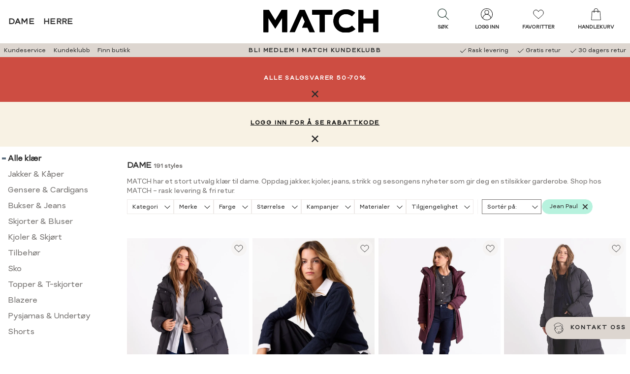

--- FILE ---
content_type: text/html; charset=utf-8
request_url: https://www.matchfashion.no/dameklaer/?filter.brand=Jean+Paul
body_size: 95045
content:


<!doctype html>
<html lang="no" class="no-js">
    <head>
        <meta charset="utf-8" />
        <title>Damekl&#230;r | MATCH | MATCH nettbutikk</title>
<link href="https://www.matchfashion.no/dameklaer/" rel="canonical" />

<meta content="MATCH har et stort utvalg klær til dame. Oppdag jakker, kjoler, jeans, strikk og sesongens nyheter som gir deg en stilsikker garderobe. Shop hos MATCH – rask levering &amp; fri retur." name="description" />

<meta property="og:type" content="website" /> 
<meta property="og:title" content="Damekl&#230;r p&#229; nett" />
<meta property="og:description" content="Utforsk v&#229;rt flotte sortiment av kl&#230;r til dame p&#229; nett og la deg inspirere! Klikk hjem dine favoritter eller finn tilgjengelighet i din n&#230;rmeste Match-butikk." />
<meta property="og:url" content="https://www.matchfashion.no/dameklaer/" />



<meta property="og:site_name" content="MATCH nettbutikk" />
<meta property="og:locale" content="nb_NO" />




<meta name="viewport" content="width=device-width,initial-scale=1" />
<meta name="msapplication-config" content="none" />
<meta name='zd-site-verification' content="y30uk3dtmclym19wyyjze" />
    <meta name="Environment" value="production" />

<div id="g_id_onload"
     data-client_id="6174666460-6hndckvklj10g9kp078cc8svr4uou42d.apps.googleusercontent.com"
     data-callback="googleLoginCallback">
</div>
<script>
    function googleLoginCallback(jwt) {

        var options = {
            loginUrl: '/Login/LoginWithGoogleAsync',
            connectUrl: '/OAuth/ConnectGoogleUserAsync',
            createUrl: '/OAuth/CreateGoogleUserAsync'
        };

        window.voice.googleLogin.init(options);
        window.voice.googleLogin.onSuccess(jwt)
    }
</script>

    <meta name="theme-color" content="#5c6e7f">

    <meta name="msapplication-square144x144logo" content="/UI/favicons/Match/mstile-144x144.png" />
    <meta name="msapplication-square150x150logo" content="/UI/favicons/Match/mstile-150x150.png" />
    <meta name="msapplication-wide310x150logo" content="/UI/favicons/Match/mstile-310x150.png" />
    <meta name="msapplication-square310x310logo" content="/UI/favicons/Match/mstile-310x310.png" />
    <meta name="msapplication-square70x70logo" content="/UI/favicons/Match/mstile-70x70.png" />
    <link rel="apple-touch-icon" sizes="180x180" href="/UI/favicons/Match/apple-touch-icon.png">
    <link rel="icon" type="image/png" href="/UI/favicons/Match/favicon-32x32.png" sizes="32x32">
    <link rel="icon" type="image/png" href="/UI/favicons/Match/favicon-16x16.png" sizes="16x16">
    <link rel="mask-icon" href="/UI/favicons/Match/safari-pinned-tab.svg" color="#5bbad5">
    <link rel="shortcut icon" href="/UI/favicons/Match/favicon.ico">



    <div style="display:none;height:0;width:0;"><svg xmlns="http://www.w3.org/2000/svg" xmlns:xlink="http://www.w3.org/1999/xlink"><symbol fill="none" id="sprite-arrow-bold" viewBox="0 0 12 12">
    <path d="M1.875 6H10.125" stroke="currentColor" stroke-width="2" stroke-linecap="round" stroke-linejoin="round"/>
    <path d="M6.75 2.625L10.125 6L6.75 9.375" stroke="currentColor" stroke-width="2" stroke-linecap="round" stroke-linejoin="round"/>
</symbol><use xlink:href="#sprite-arrow-bold" width="12" height="12" y="0"/><view id="sprite-arrow-bold-view" viewBox="0 0 12 12"/><symbol fill="none" id="sprite-arrow-medium" viewBox="0 0 18 18">
    <path d="M2.8125 9H15.1875" stroke="currentColor" stroke-width="2" stroke-linecap="round" stroke-linejoin="round"/>
    <path d="M10.125 3.9375L15.1875 9L10.125 14.0625" stroke="currentColor" stroke-width="2" stroke-linecap="round" stroke-linejoin="round"/>
</symbol><use xlink:href="#sprite-arrow-medium" width="18" height="18" y="12"/><view id="sprite-arrow-medium-view" viewBox="0 12 18 18"/><symbol x="0px" y="0px" id="sprite-arrow" viewBox="0 0 17.1 14.5">
<g>
	<path stroke="currentColor" style="fill:none;stroke-width:2;stroke-linecap:round;stroke-linejoin:round;" d="M1,7.3h15.1"/>
	<path stroke="currentColor" style="fill:none;stroke-width:2;stroke-linecap:round;stroke-linejoin:round;" d="M9.9,1.1l6.2,6.2l-6.2,6.2"/>
</g>
</symbol><use xlink:href="#sprite-arrow" width="17.1" height="14.5" y="30"/><view id="sprite-arrow-view" viewBox="0 30 17.1 14.5"/><symbol id="sprite-availability" viewBox="0 0 32 32"><defs><style>.cls-1{stroke-linecap:round;stroke-linejoin:round;}.cls-1,.cls-2{fill:none;stroke:#1d1d1b;}.cls-2{stroke-miterlimit:10;}</style></defs><circle class="cls-2" cx="16" cy="12.25" r="5.26"/><path class="cls-1" d="m27.72,12.25c0,6.66-11.72,19.22-11.72,19.22,0,0-11.72-12.75-11.72-19.22S9.53.53,16,.53s11.72,5.25,11.72,11.72Z"/></symbol><use xlink:href="#sprite-availability" width="32" height="32" y="44.5"/><view id="sprite-availability-view" viewBox="0 44.5 32 32"/><symbol fill="none" id="sprite-bank-card" viewBox="0 0 24 24">
<g clip-path="url(#clip0_214_326)">
<path d="M20.5263 8.41895H3.47369V10.6263H20.5263V8.41895Z" fill="black"/>
<path d="M20.5263 6.49579H3.47369V17.5042H20.5263V6.49579Z" stroke="black" stroke-linecap="round" stroke-linejoin="round"/>
<path d="M5.12213 15.3347H12.4642" stroke="black" stroke-miterlimit="10"/>
</g>
<defs>
<clipPath id="clip0_214_326">
<rect width="18" height="11.9558" fill="white" transform="translate(3 6.02211)"/>
</clipPath>
</defs>
</symbol><use xlink:href="#sprite-bank-card" width="24" height="24" y="76.5"/><view id="sprite-bank-card-view" viewBox="0 76.5 24 24"/><symbol fill="none" id="sprite-bell" viewBox="0 0 14 16">
<g clip-path="url(#clip0_538_2224)">
<path d="M8.82771 13.471C8.82771 14.2289 8.00666 15.1052 6.99613 15.1052C5.9856 15.1052 5.16455 14.2289 5.16455 13.471" stroke="black" stroke-width="0.833333" stroke-linejoin="round"/>
<path d="M11.0304 8.65524V6.08945C11.0304 4.20261 9.76721 2.62366 8.02248 2.18156C8.02248 1.57366 7.75405 0.894714 6.99616 0.894714C6.23827 0.894714 5.96984 1.57366 5.96984 2.18156C4.22511 2.62366 2.96195 4.2105 2.96195 6.08945V8.65524C2.96195 10.1237 2.22774 11.221 1.13037 12.3263V13.4237H12.8698V12.3263C11.7725 11.2289 11.0383 10.1237 11.0383 8.65524H11.0304Z" stroke="black" stroke-width="0.833333" stroke-linecap="round" stroke-linejoin="round"/>
</g>
<defs>
<clipPath id="clip0_538_2224">
<rect width="12.5289" height="15" fill="white" transform="translate(0.735596 0.5)"/>
</clipPath>
</defs>
</symbol><use xlink:href="#sprite-bell" width="14" height="16" y="100.5"/><view id="sprite-bell-view" viewBox="0 100.5 14 16"/><symbol x="0px" y="0px" style="enable-background:new 0 0 632.2 677.4;" id="sprite-box" viewBox="0 0 632.2 677.4">
<g>
	<path d="M311.9,60c7.4-0.4,14.4,3,21.1,6.2l234,114.9c8.1,4,9.1,14.8,9.1,23.8l-0.3,275c0,4.3,0,8.7-2,12.5   c-2.7,5.3-8.5,8.2-13.9,10.8L326.8,613.8c-3.6,1.7-7.3,3.4-11.2,3.6c-4.9,0.2-9.6-2.1-14-4.3L67.8,496.8c-3.2-1.6-6.6-3.3-8.7-6.2   c-2.8-3.8-2.9-8.9-2.9-13.7L56,192.3c0-3.4,0-7,1.9-9.9s4.9-4.3,7.8-5.8L295.6,65.4C300.8,62.9,306.2,60.4,311.9,60 M468.2,351.2   l-48.1,22.2c-2.1,1-4.6,1.3-6.9,0.7c-5.5-1.5-5.7-6.3-5.6-10.5l0.9-86.2c0.1-5-2.8-9.6-7.2-11.8L170.9,151.3c-3-1.5-6.1-3-9.5-3.1   c-3.4-0.1-6.6,1.2-9.7,2.6c-25,10.8-49.2,23.2-72.6,37.3l166.9,82.4c4,2,8.2,4.1,10.4,7.9c2.2,3.8,1.3,9.8-2.9,11.2L74.6,201.4   c-1.3-0.7-2.8-0.8-4.2-0.4c-2.8,0.8-2.9,3.3-2.9,5.4c0,87.3-0.1,174.5-0.1,261.7c0,4.5,0.1,9.3,2.8,12.9c2,2.6,5,4.2,8,5.6   l220.6,109.2c3.1,1.5,6.9,0.3,8.5-2.9c0.4-0.9,0.7-1.8,0.7-2.8c0.2-85,0.5-169.9,0.7-254.9c0-7.5-0.4-16-5.9-21   c-3.7-3.4-8.9-4.4-13.3-6.7c-4.4-2.3-8.4-7.3-6.6-12c2.7-5.7,11-0.9,16.5,2.4c13.9,8.3,31.5-0.1,45.1-8.8   c12.2-7.8,28.2-15.9,40-7.5c-13.9,11.8-29.9,21-47.1,27c-9.2,3.2-16.8,13.7-16.8,23.4v258.2c0,3.8,2.6,9.3,5.8,7.2l217.5-103.3   c8.1-3.8,17.4-9.5,17.4-18.5l-0.3-274l-64.7,30.3c-7.9,3.7-14.3,13.9-14.3,22.6l0.4,73.5c0,5.3,0,11-3.1,15.3   C476.8,347.1,472.4,349.2,468.2,351.2 M499.7,215.5c17.1-8.4,34.2-16.9,50.7-26.6L331.2,80.3c-5.9-2.9-12.2-5.9-18.8-5.5   c-4.6,0.3-8.9,2.4-13.1,4.3l-51.1,24.3c0.5,5.7,6.3,9.2,11.5,11.7l213.5,104.5C481.5,223.8,491.3,219.6,499.7,215.5 M415.3,254.5   c2.7-0.1,5.2-1.3,7.6-2.5l42.5-20.7L242.7,121.7c-5.4-2.7-11.1-5.4-17.1-5c-4.7,0.3-9,2.4-13.2,4.4L188,133.2   c-1.9,0.9-4,2.1-4.6,4.2c-1,3.4,2.8,6.2,6,7.8l216.4,106.5C408.8,253.1,412,254.6,415.3,254.5 M420.4,280.1   c-0.1,21.4-0.2,42.7-0.2,64.1c0,4.4,1.4,10.3,5.8,10.3c1.2-0.1,2.3-0.4,3.4-1l25.8-12c7.4-3.4,16-8.7,15.7-16.9   c-0.7-22.5-0.7-45,0.2-67.5c0.1-2.2,0.2-4.5-0.8-6.5c-1-2-3.4-3.4-5.4-2.6c-11.9,5-23.6,10.5-35.1,16.5c-2.8,1.4-5.7,3-7.4,5.7   C420.5,272.9,420.4,276.6,420.4,280.1L420.4,280.1z"/>
</g>
</symbol><use xlink:href="#sprite-box" width="632.2" height="677.4" y="116.5"/><view style="enable-background:new 0 0 632.2 677.4;" id="sprite-box-view" viewBox="0 116.5 632.2 677.4"/><symbol fill="none" id="sprite-check-mark" viewBox="0 0 24 24">
<g clip-path="url(#clip0_214_467)">
<path d="M7.45453 11.9545L10.5091 15.0182L16.5454 8.98181" stroke="black" stroke-linecap="round" stroke-linejoin="round"/>
</g>
<defs>
<clipPath id="clip0_214_467">
<rect width="10" height="6.94545" fill="white" transform="translate(7 8.52727)"/>
</clipPath>
</defs>
</symbol><use xlink:href="#sprite-check-mark" width="24" height="24" y="793.9"/><view id="sprite-check-mark-view" viewBox="0 793.9 24 24"/><symbol id="sprite-checkbox-empty" viewBox="0 0 32 32">
    <path fill="currentColor" stroke="none" d="M 5 5 L 5 6 L 5 26 L 5 27 L 6 27 L 26 27 L 27 27 L 27 26 L 27 6 L 27 5 L 26 5 L 6 5 L 5 5 z M 7 7 L 25 7 L 25 25 L 7 25 L 7 7 z"/>
</symbol><use xlink:href="#sprite-checkbox-empty" width="28" height="28" y="817.9"/><view id="sprite-checkbox-empty-view" viewBox="0 817.9 28 28"/><symbol x="0px" y="0px" fill="currentColor" stroke="none" style="enable-background:new 0 0 28 28;" id="sprite-checkbox" viewBox="0 0 28 28">
<path d="M4,4h20v20H4V4z M18.6,9.9l-6.4,6.4l-2.9-2.9l-1.3,1.3l3.5,3.5l0.6,0.6l0.6-0.6l7-7L18.6,9.9z"/>
</symbol><use xlink:href="#sprite-checkbox" width="28" height="28" y="845.9"/><view style="enable-background:new 0 0 28 28;" id="sprite-checkbox-view" viewBox="0 845.9 28 28"/><symbol id="sprite-checklist" viewBox="0 0 32 32">
    <defs>
        <style>.cls-1{fill:none;stroke:currentColor;stroke-linecap:round;stroke-linejoin:round;stroke-width:1.5px;}</style>
    </defs>
    <rect class="cls-1" x="4.92" y="2.29" width="22.16" height="27.43"/>
    <polyline class="cls-1" points="8.32 9.54 10.01 11.45 13.31 8"/>
    <line class="cls-1" x1="16.15" y1="10.37" x2="23.68" y2="10.37"/>
    <polyline class="cls-1" points="8.32 15.28 10.01 17.19 13.31 13.74"/>
    <line class="cls-1" x1="16.15" y1="16.11" x2="23.68" y2="16.11"/>
    <polyline class="cls-1" points="8.32 21.02 10.01 22.94 13.31 19.48"/>
    <line class="cls-1" x1="16.15" y1="21.85" x2="23.68" y2="21.85"/>
</symbol><use xlink:href="#sprite-checklist" width="32" height="32" y="873.9"/><view id="sprite-checklist-view" viewBox="0 873.9 32 32"/><symbol id="sprite-checkmark-white" viewBox="0 0 32 32">
    <path fill="#ffffff" d="M 28.28125 6.28125 L 11 23.5625 L 3.71875 16.28125 L 2.28125 17.71875 L 10.28125 25.71875 L 11 26.40625 L 11.71875 25.71875 L 29.71875 7.71875 L 28.28125 6.28125 z" overflow="visible"/>
</symbol><use xlink:href="#sprite-checkmark-white" width="28" height="28" y="905.9"/><view id="sprite-checkmark-white-view" viewBox="0 905.9 28 28"/><symbol fill="currentColor" stroke="none" id="sprite-checkmark" viewBox="0 0 32 32">
    <path d="M 28.28125 6.28125 L 11 23.5625 L 3.71875 16.28125 L 2.28125 17.71875 L 10.28125 25.71875 L 11 26.40625 L 11.71875 25.71875 L 29.71875 7.71875 L 28.28125 6.28125 z" overflow="visible"/>
</symbol><use xlink:href="#sprite-checkmark" width="28" height="28" y="933.9"/><view id="sprite-checkmark-view" viewBox="0 933.9 28 28"/><symbol x="0px" y="0px" style="enable-background:new 0 0 28 28;" id="sprite-chevron-back" viewBox="0 0 28 28">
<path d="M10.9,14l1.2,1.2l3.8,3.8l1.2-1.3L13.4,14l3.8-3.8L16,9l-3.8,3.8L10.9,14z"/>
</symbol><use xlink:href="#sprite-chevron-back" width="28" height="28" y="961.9"/><view style="enable-background:new 0 0 28 28;" id="sprite-chevron-back-view" viewBox="0 961.9 28 28"/><symbol fill="white" id="sprite-chevron-down-white" viewBox="0 0 32 32">
    <path d="M 4.21875 10.78125 L 2.78125 12.21875 L 15.28125 24.71875 L 16 25.40625 L 16.71875 24.71875 L 29.21875 12.21875 L 27.78125 10.78125 L 16 22.5625 L 4.21875 10.78125 z"/>
</symbol><use xlink:href="#sprite-chevron-down-white" width="28" height="28" y="989.9"/><view id="sprite-chevron-down-white-view" viewBox="0 989.9 28 28"/><symbol fill="currentColor" id="sprite-chevron-down" viewBox="0 0 32 32">
    <path d="M 4.21875 10.78125 L 2.78125 12.21875 L 15.28125 24.71875 L 16 25.40625 L 16.71875 24.71875 L 29.21875 12.21875 L 27.78125 10.78125 L 16 22.5625 L 4.21875 10.78125 z"/>
</symbol><use xlink:href="#sprite-chevron-down" width="28" height="28" y="1017.9"/><view id="sprite-chevron-down-view" viewBox="0 1017.9 28 28"/><symbol x="0px" y="0px" fill="white" style="enable-background:new 0 0 28 28;" id="sprite-chevron-forward-white" viewBox="0 0 28 28">
<path d="M17.1,14l-1.2-1.2L12.1,9l-1.2,1.3l3.7,3.7l-3.8,3.8L12,19l3.8-3.8L17.1,14z"/>
</symbol><use xlink:href="#sprite-chevron-forward-white" width="28" height="28" y="1045.9"/><view style="enable-background:new 0 0 28 28;" id="sprite-chevron-forward-white-view" viewBox="0 1045.9 28 28"/><symbol x="0px" y="0px" fill="curentColor" style="enable-background:new 0 0 28 28;" id="sprite-chevron-forward" viewBox="0 0 28 28">
<path d="M17.1,14l-1.2-1.2L12.1,9l-1.2,1.3l3.7,3.7l-3.8,3.8L12,19l3.8-3.8L17.1,14z"/>
</symbol><use xlink:href="#sprite-chevron-forward" width="28" height="28" y="1073.9"/><view style="enable-background:new 0 0 28 28;" id="sprite-chevron-forward-view" viewBox="0 1073.9 28 28"/><symbol x="0px" y="0px" style="enable-background:new 0 0 28 28;" id="sprite-chevron-left-white" viewBox="0 0 28 28">
<path d="M16.7,3.7L7,13.4L6.4,14L7,14.6l9.6,9.6l1.3-1.3l-9-9l9-9L16.7,3.7z"/>
</symbol><use xlink:href="#sprite-chevron-left-white" width="28" height="28" y="1101.9"/><view style="enable-background:new 0 0 28 28;" id="sprite-chevron-left-white-view" viewBox="0 1101.9 28 28"/><symbol id="sprite-chevron-left" viewBox="0 0 32 32">
    <path style="text-indent:0;text-align:start;line-height:normal;text-transform:none;block-progression:tb;-inkscape-font-specification:Bitstream Vera Sans" d="M 19.03125 4.28125 L 8.03125 15.28125 L 7.34375 16 L 8.03125 16.71875 L 19.03125 27.71875 L 20.46875 26.28125 L 10.1875 16 L 20.46875 5.71875 L 19.03125 4.28125 z" overflow="visible" font-family="Bitstream Vera Sans"/>
</symbol><use xlink:href="#sprite-chevron-left" width="28" height="28" y="1129.9"/><view id="sprite-chevron-left-view" viewBox="0 1129.9 28 28"/><symbol x="0px" y="0px" style="enable-background:new 0 0 28 28;" id="sprite-chevron-right-white" viewBox="0 0 28 28">
<path d="M11.3,3.7L10.1,5l9,9l-9,9l1.3,1.3l9.6-9.6l0.6-0.6L21,13.4L11.3,3.7z"/>
</symbol><use xlink:href="#sprite-chevron-right-white" width="28" height="28" y="1157.9"/><view style="enable-background:new 0 0 28 28;" id="sprite-chevron-right-white-view" viewBox="0 1157.9 28 28"/><symbol x="0px" y="0px" style="enable-background:new 0 0 28 28;" id="sprite-chevron-right" viewBox="0 0 28 28">
<path d="M11.3,3.7L10.1,5l9,9l-9,9l1.3,1.3l9.6-9.6l0.6-0.6L21,13.4L11.3,3.7z"/>
</symbol><use xlink:href="#sprite-chevron-right" width="28" height="28" y="1185.9"/><view style="enable-background:new 0 0 28 28;" id="sprite-chevron-right-view" viewBox="0 1185.9 28 28"/><symbol id="sprite-chevron-up" viewBox="0 0 32 32">
    <path style="text-indent:0;text-align:start;line-height:normal;text-transform:none;block-progression:tb;-inkscape-font-specification:Bitstream Vera Sans" d="M 16 6.59375 L 15.28125 7.28125 L 2.78125 19.78125 L 4.21875 21.21875 L 16 9.4375 L 27.78125 21.21875 L 29.21875 19.78125 L 16.71875 7.28125 L 16 6.59375 z" overflow="visible" font-family="Bitstream Vera Sans"/>
</symbol><use xlink:href="#sprite-chevron-up" width="28" height="28" y="1213.9"/><view id="sprite-chevron-up-view" viewBox="0 1213.9 28 28"/><symbol fill="none" id="sprite-chevron" viewBox="0 0 24 24">
<g clip-path="url(#clip0_214_297)">
<path d="M8.23535 19.5294L15.7648 12L8.23535 4.47058" stroke="black" stroke-linecap="round" stroke-linejoin="round"/>
</g>
<defs>
<clipPath id="clip0_214_297">
<rect width="8.47059" height="16" fill="white" transform="translate(7.76465 4)"/>
</clipPath>
</defs>
</symbol><use xlink:href="#sprite-chevron" width="24" height="24" y="1241.9"/><view id="sprite-chevron-view" viewBox="0 1241.9 24 24"/><symbol fill="none" id="sprite-clock" viewBox="0 0 20 20">
  <path d="M10 17.5C14.1421 17.5 17.5 14.1421 17.5 10C17.5 5.85786 14.1421 2.5 10 2.5C5.85786 2.5 2.5 5.85786 2.5 10C2.5 14.1421 5.85786 17.5 10 17.5Z" stroke="black" stroke-width="0.9" stroke-linecap="round" stroke-linejoin="round"/>
  <path d="M10 5.5V10L13 11.5" stroke="black" stroke-width="0.9" stroke-linecap="round" stroke-linejoin="round"/>
</symbol><use xlink:href="#sprite-clock" width="20" height="20" y="1265.9"/><view id="sprite-clock-view" viewBox="0 1265.9 20 20"/><symbol id="sprite-close-filled" viewBox="0 0 10 10">
  <path fill="currentColor" d="M1.3 0L.1 1.3l3.7 3.7-3.8 3.8 1.2 1.2 3.8-3.8 3.8 3.8 1.2-1.2-3.7-3.8 3.7-3.7L8.8.1 5.1 3.8 1.3 0Z"/>
</symbol><use xlink:href="#sprite-close-filled" width="10" height="10" y="1285.9"/><view id="sprite-close-filled-view" viewBox="0 1285.9 10 10"/><symbol x="0px" y="0px" style="enable-background:new 0 0 28 28;" fill="currentColor" id="sprite-close" viewBox="0 0 28 28">
    <path d="M10.2,9L9,10.3l3.7,3.7l-3.8,3.8l1.2,1.2l3.8-3.8l3.8,3.8l1.2-1.2L15.2,14l3.7-3.7l-1.2-1.2L14,12.8L10.2,9z"/>
</symbol><use xlink:href="#sprite-close" width="28" height="28" y="1295.9"/><view style="enable-background:new 0 0 28 28;" id="sprite-close-view" viewBox="0 1295.9 28 28"/><symbol fill="none" id="sprite-close2" viewBox="0 0 24 24">
<g clip-path="url(#clip0_205_208)">
<path d="M5.46667 18.5333L18.5333 5.46667" stroke="black" stroke-miterlimit="10" stroke-linecap="round"/>
<path d="M5.46667 5.46667L18.5333 18.5333" stroke="black" stroke-miterlimit="10" stroke-linecap="round"/>
</g>
<defs>
<clipPath id="clip0_205_208">
<rect width="14" height="14" fill="white" transform="translate(5 5)"/>
</clipPath>
</defs>
</symbol><use xlink:href="#sprite-close2" width="24" height="24" y="1323.9"/><view id="sprite-close2-view" viewBox="0 1323.9 24 24"/><symbol fill="none" id="sprite-cog" viewBox="0 0 23 22">
<g clip-path="url(#clip0_362_458)">
<path d="M11.5017 7.22496C9.32495 7.22496 7.55334 8.91954 7.55334 11.0016C7.55334 13.0837 9.32495 14.7783 11.5017 14.7783C13.6784 14.7783 15.45 13.0837 15.45 11.0016C15.45 8.91954 13.6784 7.22496 11.5017 7.22496ZM11.5017 13.9278C9.81249 13.9278 8.43915 12.6141 8.43915 10.9984C8.43915 9.3826 9.81249 8.06897 11.5017 8.06897C13.1909 8.06897 14.5642 9.3826 14.5642 10.9984C14.5642 12.6141 13.1909 13.9278 11.5017 13.9278Z" fill="#1D1D1B"/>
<path d="M22.6635 13.0444C21.4344 12.7587 20.576 11.918 20.576 10.9984C20.576 10.0789 21.4344 9.23816 22.6635 8.95245C22.9004 8.89662 23.0446 8.67002 22.9897 8.4467C22.6978 7.23816 22.2 6.08874 21.5099 5.03455C21.3829 4.83751 21.1116 4.77511 20.9056 4.89662C19.8241 5.52716 18.5984 5.51074 17.9186 4.86378C17.2285 4.20368 17.2148 3.05754 17.8843 2.00664C18.0113 1.80959 17.9461 1.55015 17.7401 1.42864C16.6345 0.768542 15.4329 0.292351 14.1728 0.0132049C13.9359 -0.0393402 13.699 0.101875 13.6441 0.325192C13.3454 1.50089 12.4664 2.32191 11.5051 2.32191C10.5438 2.32191 9.66483 1.50089 9.36613 0.325192C9.30777 0.0985908 9.07086 -0.0393402 8.8374 0.0132049C7.57392 0.292351 6.37225 0.768542 5.27015 1.42864C5.06415 1.55015 4.99891 1.80959 5.12595 2.00664C5.79545 3.05754 5.77828 4.20368 5.09161 4.86378C4.41181 5.51403 3.1861 5.52716 2.1046 4.89662C1.8986 4.77511 1.62736 4.83751 1.50033 5.03455C0.799928 6.09202 0.302092 7.24145 0.0102577 8.44999C-0.0446758 8.67659 0.102958 8.90319 0.336426 8.95573C1.56556 9.24145 2.4239 10.0822 2.4239 11.0017C2.4239 11.9213 1.56556 12.762 0.336426 13.0477C0.0995248 13.1035 -0.0446758 13.3301 0.0102577 13.5534C0.302092 14.762 0.799928 15.9114 1.49003 16.9656C1.61706 17.1626 1.8883 17.225 2.0943 17.1035C3.1758 16.473 4.40151 16.4894 5.08131 17.1364C5.77142 17.7965 5.78515 18.9426 5.11565 19.9935C4.98861 20.1905 5.05385 20.45 5.25985 20.5715C6.36539 21.2316 7.56706 21.7078 8.8271 21.9869C9.064 22.0395 9.3009 21.8983 9.35583 21.6749C9.65453 20.4992 10.5335 19.6782 11.4948 19.6782C12.4561 19.6782 13.3351 20.4992 13.6338 21.6749C13.6819 21.8687 13.8638 22.0001 14.063 22.0001C14.0973 22.0001 14.1282 21.9968 14.1625 21.9902C15.426 21.7111 16.6277 21.2349 17.7298 20.5748C17.9358 20.4533 18.001 20.1938 17.874 19.9968C17.2045 18.9459 17.2216 17.7997 17.9083 17.1396C18.5881 16.4894 19.8138 16.4763 20.8953 17.1068C21.1013 17.2283 21.3726 17.1659 21.4996 16.9689C22.1897 15.9114 22.6875 14.762 22.9794 13.5567C23.0343 13.3301 22.8867 13.1035 22.6532 13.051L22.6635 13.0444ZM20.9743 16.1741C19.6284 15.5502 18.1898 15.6782 17.2937 16.5354C16.3976 17.3925 16.2637 18.7685 16.9161 20.0559C16.1161 20.496 15.2646 20.8309 14.3788 21.0641C13.8879 19.7111 12.7754 18.8277 11.5051 18.8277C10.2348 18.8277 9.1258 19.7111 8.6314 21.0641C7.74559 20.8342 6.89412 20.496 6.09415 20.0559C6.74649 18.7653 6.61259 17.3925 5.71648 16.5354C4.82038 15.6782 3.38181 15.5502 2.03593 16.1741C1.57586 15.4089 1.22566 14.5945 0.981895 13.7472C2.39643 13.2776 3.32001 12.2135 3.32001 10.9984C3.32001 9.78332 2.39643 8.72256 0.981895 8.24966C1.22223 7.40237 1.57586 6.58792 2.03593 5.82273C3.38524 6.4467 4.82381 6.31862 5.71648 5.46148C6.61259 4.60434 6.74649 3.22831 6.09415 1.94096C6.89412 1.50089 7.74559 1.16591 8.6314 0.932745C9.12236 2.28578 10.2348 3.1692 11.5051 3.1692C12.7754 3.1692 13.8844 2.28578 14.3788 0.932745C15.2646 1.16263 16.1161 1.50089 16.9161 1.94096C16.2637 3.2316 16.3976 4.60434 17.2937 5.46148C18.1898 6.31862 19.6284 6.4467 20.9743 5.82273C21.4344 6.58792 21.7846 7.40237 22.0283 8.24966C20.6138 8.71928 19.6902 9.78332 19.6902 10.9984C19.6902 12.2135 20.6138 13.2743 22.0283 13.7472C21.788 14.5945 21.4344 15.4089 20.9743 16.1741Z" fill="#1D1D1B"/>
</g>
<defs>
<clipPath id="clip0_362_458">
<rect width="23" height="22" fill="white"/>
</clipPath>
</defs>
</symbol><use xlink:href="#sprite-cog" width="23" height="22" y="1347.9"/><view id="sprite-cog-view" viewBox="0 1347.9 23 22"/><symbol id="sprite-credit-card" viewBox="0 0 80 80">
  <path style=" " d="M 29 19 C 27.390625 19 25.96875 19.785156 25.050781 20.972656 C 24.28125 20.582031 23.507813 20.296875 22.734375 20.144531 C 21.734375 19.949219 20.726563 19.960938 19.703125 20.203125 C 17.660156 20.683594 15.621094 21.984375 13.144531 24.035156 C 10.339844 26.359375 4.359375 31.347656 4.359375 31.347656 C 3.933594 31.703125 3.878906 32.335938 4.230469 32.757813 C 4.585938 33.183594 5.214844 33.242188 5.640625 32.886719 C 5.640625 32.886719 11.625 27.894531 14.421875 25.578125 C 16.796875 23.609375 18.628906 22.511719 20.164063 22.144531 C 21.53125 21.824219 22.726563 22.03125 24.167969 22.785156 C 24.066406 23.179688 24 23.578125 24 24 L 24 44.453125 L 21.285156 45.734375 C 20.957031 45.882813 20.730469 46.199219 20.699219 46.558594 C 20.667969 46.917969 20.832031 47.265625 21.128906 47.472656 C 21.429688 47.675781 21.816406 47.703125 22.140625 47.542969 L 39.8125 39.203125 L 39.316406 38.707031 C 39.621094 39.011719 40.078125 39.085938 40.464844 38.902344 C 41.304688 38.492188 42.25 38 43 38 C 45.21875 38 47 39.78125 47 42 C 47 43.265625 46.40625 44.371094 45.480469 45.109375 C 45.070313 45.4375 44.984375 46.027344 45.28125 46.460938 L 44.726563 45.738281 L 28.292969 58.402344 C 25.355469 60.664063 21.753906 61.890625 18.046875 61.890625 L 6 61.890625 C 5.640625 61.886719 5.304688 62.074219 5.121094 62.386719 C 4.941406 62.699219 4.941406 63.082031 5.121094 63.394531 C 5.304688 63.707031 5.640625 63.894531 6 63.890625 L 18.046875 63.890625 C 21.65625 63.890625 25.175781 62.847656 28.195313 60.910156 C 29.203125 62.179688 30.757813 63 32.5 63 C 34.210938 63 35.511719 61.898438 36.414063 60.933594 C 36.484375 60.855469 36.460938 60.855469 36.53125 60.777344 C 37.402344 62.664063 39.292969 64 41.5 64 C 43.199219 64 44.519531 63.144531 45.359375 62.09375 C 45.757813 61.59375 45.863281 61.066406 46.113281 60.53125 C 46.863281 61.296875 48.109375 62 49.964844 62 C 51.449219 62 52.78125 61.429688 53.792969 60.488281 C 54.804688 59.546875 55.515625 58.261719 55.957031 56.785156 L 55.964844 56.769531 L 57.019531 53 L 71 53 C 73.75 53 76 50.75 76 48 L 76 24 C 76 21.25 73.75 19 71 19 Z M 29 21 L 71 21 C 72.667969 21 74 22.332031 74 24 L 74 26 L 26 26 L 26 24 C 26 22.332031 27.332031 21 29 21 Z M 26 30 L 74 30 L 74 48 C 74 49.667969 72.667969 51 71 51 L 41.175781 51 L 46.738281 46.714844 C 46.890625 46.597656 47.007813 46.4375 47.070313 46.253906 C 48.207031 45.167969 49 43.703125 49 42 C 49 38.699219 46.300781 36 43 36 C 41.539063 36 40.367188 36.71875 39.644531 37.074219 C 39.628906 37.082031 39.613281 37.089844 39.597656 37.09375 L 26 43.511719 Z M 31 32 C 30.449219 32 30 32.449219 30 33 C 30 33.550781 30.449219 34 31 34 C 31.550781 34 32 33.550781 32 33 C 32 32.449219 31.550781 32 31 32 Z M 35 32 C 34.449219 32 34 32.449219 34 33 C 34 33.550781 34.449219 34 35 34 C 35.550781 34 36 33.550781 36 33 C 36 32.449219 35.550781 32 35 32 Z M 39 32 C 38.449219 32 38 32.449219 38 33 C 38 33.550781 38.449219 34 39 34 C 39.550781 34 40 33.550781 40 33 C 40 32.449219 39.550781 32 39 32 Z M 43 32 C 42.449219 32 42 32.449219 42 33 C 42 33.550781 42.449219 34 43 34 C 43.550781 34 44 33.550781 44 33 C 44 32.449219 43.550781 32 43 32 Z M 40 41 C 39.449219 41 39 41.449219 39 42 C 39 42.550781 39.449219 43 40 43 C 40.550781 43 41 42.550781 41 42 C 41 41.449219 40.550781 41 40 41 Z M 42 44 C 41.449219 44 41 44.449219 41 45 C 41 45.550781 41.449219 46 42 46 C 42.550781 46 43 45.550781 43 45 C 43 44.449219 42.550781 44 42 44 Z M 38.578125 53 L 54.941406 53 L 54.042969 56.21875 C 53.679688 57.425781 53.113281 58.390625 52.429688 59.027344 C 51.746094 59.664063 50.964844 60 49.964844 60 C 48.5 60 47.835938 59.519531 47.441406 59.078125 C 47.046875 58.640625 46.976563 58.285156 46.976563 58.285156 L 45.042969 58.21875 C 44.773438 59.113281 44.371094 60.125 43.796875 60.84375 C 43.222656 61.5625 42.578125 62 41.5 62 C 39.554688 62 38 60.445313 38 58.5 L 36.132813 58 C 36.132813 58 35.675781 58.785156 34.949219 59.566406 C 34.222656 60.351563 33.273438 61 32.5 61 C 31.417969 61 30.464844 60.511719 29.824219 59.746094 Z M 38 54 C 37.449219 54 37 54.449219 37 55 C 37 55.550781 37.449219 56 38 56 C 38.550781 56 39 55.550781 39 55 C 39 54.449219 38.550781 54 38 54 Z M 47 54 C 46.449219 54 46 54.449219 46 55 C 46 55.550781 46.449219 56 47 56 C 47.550781 56 48 55.550781 48 55 C 48 54.449219 47.550781 54 47 54 Z "/>
</symbol><use xlink:href="#sprite-credit-card" width="28" height="28" y="1369.9"/><view id="sprite-credit-card-view" viewBox="0 1369.9 28 28"/><symbol id="sprite-cross" viewBox="0 0 32 32">
    <path style="text-indent:0;text-align:start;line-height:normal;text-transform:none;block-progression:tb;-inkscape-font-specification:Bitstream Vera Sans" d="M 16 3 C 8.8321429 3 3 8.8321429 3 16 C 3 23.167857 8.8321429 29 16 29 C 23.167857 29 29 23.167857 29 16 C 29 8.8321429 23.167857 3 16 3 z M 16 5 C 22.086977 5 27 9.9130231 27 16 C 27 22.086977 22.086977 27 16 27 C 9.9130231 27 5 22.086977 5 16 C 5 9.9130231 9.9130231 5 16 5 z M 12.21875 10.78125 L 10.78125 12.21875 L 14.5625 16 L 10.78125 19.78125 L 12.21875 21.21875 L 16 17.4375 L 19.78125 21.21875 L 21.21875 19.78125 L 17.4375 16 L 21.21875 12.21875 L 19.78125 10.78125 L 16 14.5625 L 12.21875 10.78125 z" overflow="visible" font-family="Bitstream Vera Sans"/>
</symbol><use xlink:href="#sprite-cross" width="28" height="28" y="1397.9"/><view id="sprite-cross-view" viewBox="0 1397.9 28 28"/><symbol id="sprite-crossed" viewBox="0 0 32 32">
    <path style="text-indent:0;text-align:start;line-height:normal;text-transform:none;block-progression:tb;-inkscape-font-specification:Bitstream Vera Sans" d="M 16 4 C 9.3844277 4 4 9.3844277 4 16 C 4 22.615572 9.3844277 28 16 28 C 22.615572 28 28 22.615572 28 16 C 28 9.3844277 22.615572 4 16 4 z M 16 6 C 18.219126 6 20.24984 6.7519565 21.90625 7.96875 L 16 13.875 L 10.09375 7.96875 C 11.75016 6.7519565 13.780874 6 16 6 z M 7.96875 10.09375 L 13.875 16 L 7.96875 21.90625 C 6.7519565 20.24984 6 18.219126 6 16 C 6 13.780874 6.7519565 11.75016 7.96875 10.09375 z M 24.03125 10.09375 C 25.248044 11.75016 26 13.780874 26 16 C 26 18.219126 25.248044 20.24984 24.03125 21.90625 L 18.125 16 L 24.03125 10.09375 z M 16 18.125 L 21.90625 24.03125 C 20.24984 25.248044 18.219126 26 16 26 C 13.780874 26 11.75016 25.248044 10.09375 24.03125 L 16 18.125 z" overflow="visible" font-family="Bitstream Vera Sans"/>
</symbol><use xlink:href="#sprite-crossed" width="28" height="28" y="1425.9"/><view id="sprite-crossed-view" viewBox="0 1425.9 28 28"/><symbol id="sprite-delete" viewBox="0 0 32 32">
  <path fill="currentColor" d="M 15 4 C 14.476563 4 13.941406 4.183594 13.5625 4.5625 C 13.183594 4.941406 13 5.476563         13 6 L 13 7 L 7 7 L 7 9 L 8 9 L 8 25 C 8 26.644531 9.355469 28 11 28 L 23 28 C 24.644531 28 26 26.644531         26 25 L 26 9 L 27 9 L 27 7 L 21 7 L 21 6 C 21 5.476563 20.816406 4.941406 20.4375 4.5625 C 20.058594         4.183594 19.523438 4 19 4 Z M 15 6 L 19 6 L 19 7 L 15 7 Z M 10 9 L 24 9 L 24 25 C 24 25.554688 23.554688         26 23 26 L 11 26 C 10.445313 26 10 25.554688 10 25 Z M 12 12 L 12 23 L 14 23 L 14 12 Z M 16 12 L 16 23         L 18 23 L 18 12 Z M 20 12 L 20 23 L 22 23 L 22 12 Z "/>
</symbol><use xlink:href="#sprite-delete" width="28" height="28" y="1453.9"/><view id="sprite-delete-view" viewBox="0 1453.9 28 28"/><symbol x="0px" y="0px" style="enable-background:new 0 0 150 150;" id="sprite-delivery-large" viewBox="0 0 150 150">
<g id="Layer_4">
</g>
<g id="Layer_5">
</g>
<g id="Layer_1">
</g>
<g>
</g>
<g id="tekst">
	<path d="M109.6,34.6c-0.5,0-1,0.4-1,1c0,0.5,0.4,1,1,1c0,0,0,0,0,0h4.6c0.4,0,0.7,0.2,0.9,0.5l3.3,6.3c-0.9-1.2-2.3-2-3.9-2h-9.7   c-3.1,0-5.8,1.9-7,4.6c-0.2-0.2-0.5-0.3-0.7-0.4l0,0c-0.1-0.2-0.4-0.3-0.6-0.3l-12.3-1.9c-0.1,0-0.1,0-0.2,0c-0.1,0-0.3,0-0.4,0   c-2.1,0-3.9,1.7-3.9,3.9v2.1c-3.7,0.5-7,2.4-9.2,5.1c-0.3,0.4-0.3,1,0.1,1.4s1,0.3,1.4-0.1c0,0,0,0,0,0c2.3-2.8,5.8-4.6,9.7-4.6   h6.2l-1.9,3.7c-1.3-0.5-2.8-0.8-4.3-0.8C75.2,54,70,59.2,70,65.5s5.2,11.6,11.6,11.6c6.4,0,11.6-5.2,11.6-11.6l-2,0.5   c-0.3,5.1-4.5,9.1-9.6,9.1c-5.3,0-9.7-4.3-9.7-9.7s4.3-9.7,9.7-9.7c1.2,0,2.4,0.2,3.4,0.7l-2.2,4.4c-0.4-0.1-0.8-0.2-1.2-0.2   c-2.7,0-4.8,2.2-4.8,4.8c0,2.7,2.2,4.8,4.8,4.8c2,0,3.8-1.3,4.5-3l-3.3,0.8c-0.3,0.2-0.7,0.2-1.1,0.2c-1.6,0-2.9-1.3-2.9-2.9   c0-1.6,1.3-2.9,2.9-2.9c0.1,0,0.2,0,0.4,0l-1.2,2.5c0,0,0,0.1,0,0.1c0,0,0,0,0,0c0,0,0,0,0,0.1c0,0,0,0,0,0.1c0,0,0,0,0,0   c0,0,0,0,0,0.1c0,0,0,0,0,0c0,0,0,0,0,0c0,0.1,0,0.1,0,0.2c0,0,0,0,0,0c0,0.1,0,0.1,0,0.2c0,0,0,0,0,0c0,0,0,0,0,0.1c0,0,0,0,0,0   c0,0,0,0,0,0.1c0,0,0,0,0,0c0,0,0,0,0,0.1c0,0,0,0,0,0c0,0,0.1,0.1,0.1,0.1c0,0,0,0,0,0c0,0,0,0,0.1,0c0,0,0,0,0,0   c0.1,0.1,0.2,0.1,0.2,0.1c0,0,0,0,0,0c0,0,0.1,0,0.1,0c0,0,0,0,0,0c0,0,0.1,0,0.1,0c0,0,0,0,0,0c0,0,0.1,0,0.1,0c0,0,0,0,0,0   c0.1,0,0.2,0,0.2,0h0l0,0c0,0,0,0,0,0L95.6,63l1.4,3.4c0.8,1.8,2.5,3,4.4,3h8.1c2.1,0,4-1.4,4.6-3.4l4.7-15h3.2c0,0,0.1,0,0.1,0   l1.1,2.1c-1.4,0.9-2.7,1.9-3.7,3.2c-0.3,0.4-0.3,1,0.1,1.4c0.4,0.3,1,0.3,1.4-0.1c0,0,0,0,0,0c0.9-1.1,1.9-2,3.1-2.7L130,66   c0.2,0.5,0.8,0.7,1.3,0.4c0.5-0.2,0.7-0.8,0.4-1.3l-1.2-2.4c0.1,0,0.3,0,0.4,0c1.6,0,2.9,1.3,2.9,2.9c0,1.6-1.3,2.9-2.9,2.9   c-1.3,0-2.3-0.8-2.7-2l-1.6-3.1c-0.3,0.6-0.5,1.4-0.5,2.1c0,2.7,2.2,4.8,4.8,4.8c2.7,0,4.8-2.2,4.8-4.8c0-2.7-2.2-4.8-4.8-4.8   c-0.5,0-0.9,0.1-1.3,0.2l-2.2-4.3c1.1-0.4,2.3-0.7,3.5-0.7c5.3,0,9.7,4.3,9.7,9.7s-4.3,9.7-9.7,9.7c-5.3,0-9.7-4.3-9.7-9.7   c0-2.7,1.1-5.1,2.9-6.9l-0.9-1.8c-2.4,2.1-3.9,5.2-3.9,8.7c0,6.4,5.2,11.6,11.6,11.6c6.4,0,11.6-5.2,11.6-11.6S137.2,54,130.8,54   c-1.6,0-3.1,0.3-4.4,0.9l-0.4-0.9c1.5-0.6,3.1-1,4.9-1c0.5,0,1-0.4,1-1s-0.4-1-1-1c0,0,0,0,0,0c-2,0-4,0.4-5.8,1.2l-2.1-4.1   c0.1,0,0.1,0,0.2,0h1c1.1,0,1.9-0.9,1.9-1.9v-3.9c0-1.1-0.9-1.9-1.9-1.9h-1c-1.4,0-2.5,0.7-3.2,1.8l-3.1-6c-0.5-1-1.5-1.6-2.6-1.6   H109.6z M123.1,42.4h1v3.9h-1c-0.7,0-1.2-0.3-1.6-0.8l-0.2-0.4c-0.1-0.2-0.1-0.4-0.1-0.7C121.2,43.2,122,42.4,123.1,42.4z    M104.8,43.3h9.7c1.6,0,2.9,1.3,2.9,2.9v2.9c-0.5,0-1,0.4-1,1c0,0.4,0.3,0.8,0.6,0.9l-4.6,14.4c-0.4,1.2-1.5,2-2.8,2h-8.1   c-1.2,0-2.2-0.7-2.7-1.8l-1.9-4.6l5.7-10.5c0,0,0,0,0-0.1c0,0,0,0,0,0c0,0,0,0,0,0c0,0,0,0,0-0.1c0,0,0,0,0,0   c0.2-0.5,0-1.1-0.5-1.3c-0.1,0-0.2-0.1-0.4-0.1c-0.3,0-0.6,0.2-0.8,0.4c0,0,0,0,0,0c0,0,0,0,0,0c0,0,0,0,0,0c0,0,0,0,0,0   c0,0,0,0,0,0l-5,9.2l-3.3-7.8h5.1c0.5,0.1,1-0.3,1.1-0.8c0-0.1,0-0.1,0-0.2v-1C99,45.9,101.5,43.3,104.8,43.3z M118.9,44.6l0.3,0.6   v0.1h0l2,3.9h-2v-2.9C119.2,45.7,119.1,45.1,118.9,44.6z M84.6,45.1l-0.3,0.3l11.5,1.8l-0.2-0.2c0.2,0.2,0.4,0.3,0.6,0.3   c0.5,0.1,0.9,0.4,0.9,1v1h-5.6c-0.1,0-0.1,0-0.2,0c0,0-0.1,0-0.1,0h-9.5v-1.9c0-1.1,0.9-1.9,1.9-1.9c0.1,0,0.2,0,0.3,0   C84.1,45.3,84.4,45.3,84.6,45.1z M105.7,49.1c-0.5,0-1,0.4-1,1c0,0.5,0.4,1,1,1s1-0.4,1-1C106.7,49.6,106.3,49.1,105.7,49.1z    M109.6,49.1c-0.5,0-1,0.4-1,1c0,0.5,0.4,1,1,1s1-0.4,1-1C110.5,49.6,110.1,49.1,109.6,49.1z M113.4,49.1c-0.5,0-1,0.4-1,1   c0,0.5,0.4,1,1,1s1-0.4,1-1C114.4,49.6,114,49.1,113.4,49.1z M89.9,51.1h0.7l4.3,10.1l-2.3,0.6c-0.7-2-1.8-3.7-3.4-5l-0.9,1.8   c1.1,1,1.9,2.3,2.4,3.7l-7.3,1.8L89.9,51.1z M104.8,53c-0.5,0-1,0.4-1,1s0.4,1,1,1c0,0,0,0,0,0h7.7c0.5,0,1-0.4,1-1   c0-0.5-0.4-1-1-1c0,0,0,0,0,0H104.8z M105.7,55.9c-0.5,0-1,0.4-1,1c0,0.5,0.4,1,1,1c0,0,0,0,0,0h5.8c0.5,0,1-0.4,1-1s-0.4-1-1-1   c0,0,0,0,0,0H105.7z M103.3,58.8c-1.9,0-3.4,1.5-3.4,3.4c0,1.9,1.5,3.4,3.4,3.4h5.3c1.6,0,2.9-1.3,2.9-2.9c0-1.2-0.8-2.1-1.9-2.5   c-0.1-0.2-0.3-0.3-0.6-0.3l-5-0.9C103.8,58.8,103.6,58.8,103.3,58.8z M107.9,60.7c0,0.5,0.3,1,0.8,1c0.5,0.1,0.8,0.5,0.8,0.9   c0,0.5-0.4,1-1,1h-5.3c-0.8,0-1.4-0.6-1.4-1.4s0.6-1.4,1.4-1.4c0.1,0,0.2,0,0.3,0c0,0,0,0,0,0l4.2,0.8L107.9,60.7z"/>
	<g>
		<path d="M20,96c2-2.3,4.6-5.4,7.9-9.3s5.6-6.6,7.1-8.3c1.5-1.6,2.8-2.9,3.9-3.7c2.6-1.9,5.2-2.9,7.8-2.9c0.6,0,1.3,0.2,2,0.7    c0.7,0.5,1.1,1.2,1.1,2.2c0,1-0.9,2.5-2.8,4.6c-0.9,1-2.3,2-4,3.1c-1.8,1.1-3.7,1.9-5.9,2.6c-0.8,0.1-1.4,0.2-1.8,0.2    c-0.4,0-0.6,0-0.6-0.1c0-0.1,0.1-0.2,0.3-0.3c2.4-1.3,5-3.3,8-5.9c2.9-2.6,4.4-4.3,4.4-5.2c0-0.1-0.1-0.2-0.2-0.2s-0.3,0-0.5,0.1    c-0.2,0.1-0.4,0.1-0.6,0.2c-0.2,0.1-0.7,0.3-1.4,0.7c-0.7,0.4-1.5,0.9-2.3,1.5s-1.8,1.5-3,2.8c-1.2,1.3-2.4,2.7-3.6,4.3    c-4.6,6.5-7.7,10.5-9,12c-0.2,0.3-0.5,0.6-0.8,0.9c0.7,0.1,1.8,0.2,3.2,0.3s2.4,0.2,2.9,0.3c0.5,0.1,1.2,0.2,2.2,0.4    c1,0.2,1.7,0.5,2.3,0.8c1.5,0.9,2.9,2.1,4.2,3.7c0.3,0.3,0.5,0.6,0.5,0.7c0,0.1,0,0.2-0.1,0.2c-0.1,0-0.3-0.1-0.5-0.2    c-0.4-0.1-1-0.3-1.8-0.5c-0.8-0.2-2.5-0.5-5.2-0.8c-2.6-0.3-5.1-0.5-7.3-0.5s-3.8,0-4.8,0c-1.5,1.4-3.6,2.7-6.3,3.9    c-2.7,1.2-4.7,1.8-6.1,1.8c-1.4,0-2.7-0.4-3.9-1.1s-1.8-1.7-1.8-2.9c0-0.9,0.7-1.8,2-2.9C8.1,97.2,13.1,96,20,96z M5.4,103.7    c0,0.3,0.3,0.5,1,0.5c0.9,0,1.6,0,2.2-0.1s1.5-0.4,2.7-1c1.2-0.5,2.5-1.3,3.8-2.4c-1.8,0-3.9,0.3-6.2,1    C6.6,102.4,5.4,103.1,5.4,103.7z"/>
		<path d="M41.3,101c-2.2,0-3.3-1.3-3.3-4c0-1.7,0.7-3.4,2.2-5.3c1.4-1.9,3.2-3.4,5.1-4.6c2-1.2,3.7-1.8,5.2-1.8    c0.7,0,1.3,0.3,1.9,0.8c0.6,0.5,0.9,1.1,0.9,1.6c0,0.9-0.7,2-2,3.1C50,92,48.6,93,47.1,93.7c-1.5,0.7-2.4,1.1-2.9,1.1    c-0.5,0-0.8-0.2-1-0.6C43.1,94,43,94,42.8,94c-0.2,0-0.5,0.4-1,1.1s-0.7,1.4-0.7,1.8c0,0.5,0.2,0.8,0.5,0.9c2.1,0,4.5-0.6,7-1.9    c2.5-1.3,6-3.5,10.4-6.6c0.3-0.2,0.8-0.6,1.4-1c0.6-0.5,1-0.7,1.1-0.8c0.3,0.2,0.4,0.4,0.4,0.7c0,0.3-0.1,0.5-0.4,0.8    c-1.4,1.4-3.2,3-5.5,4.7c-2.2,1.7-4.8,3.4-7.7,5C45.5,100.2,43.1,101,41.3,101z M50.3,87.5c-0.7,0-2,0.8-3.7,2.3    c-1.7,1.5-2.6,2.4-2.6,2.8c0,0.1,0,0.1,0.1,0.1c0.6,0,1.9-0.7,3.7-2.1c1.8-1.4,2.8-2.3,2.8-2.8C50.5,87.6,50.4,87.5,50.3,87.5z"/>
		<path d="M60.8,86.3c0.3,0,0.7,0.1,1.1,0.2c0.5,0.2,0.7,0.4,0.7,0.7s-0.1,0.6-0.4,0.9c-2.9,3-5.1,5.8-6.4,8.2    c-0.3,0.5-0.4,0.9-0.4,1.2c0,0.3,0.1,0.4,0.2,0.4c0.5,0,1.7-0.8,3.5-2.3c1.8-1.5,3.5-3.4,5.3-5.6c1.7-2.2,2.7-4.1,2.8-5.6    c0-0.5,0.1-0.7,0.2-0.7c0.1,0,0.2,0.1,0.3,0.3c0.6,1,0.9,1.9,0.9,2.7c0,1.5-0.9,3.4-2.8,5.7c-1.9,2.3-4,4.3-6.4,6    c-2.4,1.7-4.3,2.6-5.7,2.6c-1.4,0-2.1-0.7-2.1-2.1c0-0.7,0.3-1.5,0.8-2.6s1.2-2.1,2-3.1c1.6-2.1,3-3.7,4.3-5l0.8-0.8    C60.1,86.6,60.5,86.3,60.8,86.3z"/>
		<path d="M68.9,101c-2.2,0-3.3-1.3-3.3-4c0-1.7,0.7-3.4,2.2-5.3c1.4-1.9,3.2-3.4,5.1-4.6c2-1.2,3.7-1.8,5.2-1.8    c0.7,0,1.3,0.3,1.9,0.8c0.6,0.5,0.9,1.1,0.9,1.6c0,0.9-0.7,2-2,3.1c-1.3,1.2-2.7,2.1-4.2,2.8c-1.5,0.7-2.4,1.1-2.9,1.1    c-0.5,0-0.8-0.2-1-0.6C70.7,94,70.6,94,70.4,94c-0.2,0-0.5,0.4-1,1.1s-0.7,1.4-0.7,1.8c0,0.5,0.2,0.8,0.5,0.9c2.1,0,4.5-0.6,7-1.9    c2.5-1.3,6-3.5,10.4-6.6c0.3-0.2,0.8-0.6,1.4-1c0.6-0.5,1-0.7,1.1-0.8c0.3,0.2,0.4,0.4,0.4,0.7c0,0.3-0.1,0.5-0.4,0.8    c-1.4,1.4-3.2,3-5.5,4.7c-2.2,1.7-4.8,3.4-7.7,5C73.1,100.2,70.7,101,68.9,101z M77.9,87.5c-0.7,0-2,0.8-3.7,2.3    c-1.7,1.5-2.6,2.4-2.6,2.8c0,0.1,0,0.1,0.1,0.1c0.6,0,1.9-0.7,3.7-2.1c1.8-1.4,2.8-2.3,2.8-2.8C78.1,87.6,78,87.5,77.9,87.5z"/>
		<path d="M82.1,92.3c1.5-1.1,3.2-2.2,4.9-3.5c-0.9-0.6-1.5-1.2-1.7-1.8c-0.1-0.2-0.1-0.3-0.1-0.4c0-0.6,0.2-0.9,0.5-1.1    c0.4-0.2,1-0.3,1.8-0.3c0.3,0,1.2,0.4,2.7,1.1c1.5,0.8,2.5,1.1,2.9,1.1s1-0.1,1.7-0.4c0.7-0.2,1.3-0.4,1.8-0.4    c0.4,0,0.8,0.1,0.9,0.3c0.7,0.9,1.1,1.5,1.1,1.7s-0.1,0.4-0.3,0.5c-0.2,0.1-0.8,0.5-1.7,1.2c-1,0.7-1.9,1.4-2.9,2.1    c-0.9,0.7-1.8,1.5-2.6,2.4c-0.8,0.9-1.2,1.6-1.2,2.1c0,0.1,0.1,0.1,0.2,0.1c1.5,0,6.6-3.1,15.4-9.2c0.2,0,0.3,0.2,0.3,0.5    c0,0.4-1.1,1.6-3.3,3.6c-2.2,2.1-4.7,4.1-7.5,6.1c-2.8,2-4.8,3-6.1,3c-2,0-3-1-3-3c0-1.1,0.4-2.1,1.1-3.1c0.7-1,2.2-2.3,4.5-4    c-0.5,0-1.1-0.1-1.9-0.4s-1.3-0.5-1.6-0.9c-0.7,0.6-2,1.7-3.8,3.3c-0.4,0.3-1,0.5-1.6,0.5s-1-0.1-1-0.3S81.6,92.7,82.1,92.3z"/>
		<path d="M102.7,96c-0.2,0.4-0.3,0.7-0.3,1.1s0.2,0.5,0.5,0.5c0.2,0,0.5-0.1,1-0.3c5.3-2.8,10.4-6,15.5-9.8    c0.3,0.2,0.4,0.4,0.4,0.7c0,0.3-0.1,0.5-0.4,0.8c-0.3,0.3-0.7,0.6-1.2,1.1c-0.5,0.5-1.5,1.3-3,2.6c-1.5,1.2-2.8,2.4-4.1,3.4    c-3.3,2.7-5.8,4.3-7.3,4.7c-0.5,0.1-1.1,0.2-1.6,0.2c-2.2,0-3.3-1.2-3.3-3.5c0-0.9,0.5-2.2,1.5-3.9c1-1.7,2-3.2,3-4.4    c1-1.3,1.7-2,2.1-2.1c0.5-0.3,1.1-0.5,1.6-0.5c0.6,0,1.2,0.1,1.7,0.3c0.2,0.1,0.3,0.2,0.3,0.3c0,0.1-0.1,0.4-0.4,0.6    c-0.3,0.3-0.7,0.7-1.2,1.3s-1.4,1.6-2.4,3.1C103.8,93.8,103.1,95,102.7,96z M112.9,79.3c0.3,0,0.5,0.1,0.5,0.2    c0.4,0.5,0.6,0.9,0.6,1.2c0,0.3-0.1,0.5-0.3,0.8c-0.2,0.2-0.4,0.5-0.6,0.7c-0.2,0.3-0.7,0.6-1.4,1.1c-0.7,0.5-1.4,0.7-2.1,0.7    c-0.5-0.1-0.8-0.4-0.8-0.9c0-0.8,0.5-1.7,1.5-2.5C111.4,79.7,112.2,79.3,112.9,79.3z"/>
		<path d="M120,86.3c0.2,0,0.6,0.1,1.1,0.3c0.5,0.2,0.8,0.5,0.8,0.8c0,0.2-0.1,0.4-0.2,0.6l-3.2,4.4c-0.4,0.5-0.5,0.7-0.5,0.8    s0,0.1,0,0.1l0.2-0.1c3.3-2.3,6-4.3,8.1-6c0.4-0.3,0.7-0.4,1-0.4c0.3,0,0.4,0,0.5,0.1l1.2,0.3c0.3,0.1,0.4,0.3,0.4,0.5    s-0.1,0.4-0.2,0.5c-0.5,0.6-1.1,1.3-1.8,2s-1.2,1.3-1.5,1.7s-0.7,0.8-1.1,1.3c-0.4,0.5-0.7,0.8-0.9,1.1c-0.2,0.3-0.4,0.5-0.6,0.9    s-0.4,0.6-0.5,0.8c-0.2,0.6-0.3,1.2-0.3,1.7c0,0.3,0.2,0.4,0.5,0.4s0.9-0.2,1.8-0.6c0.9-0.4,1.9-1,3.1-1.8c1.2-0.8,2.8-2,4.8-3.5    c2-1.5,3.7-2.8,5.2-3.8c0.3,0.2,0.4,0.4,0.4,0.7s-0.1,0.5-0.4,0.8c-0.9,0.9-2,2-3.4,3.3s-3.5,3.1-6.3,5.3s-4.8,3.3-5.9,3.3    c-2.2,0-3.3-1.2-3.3-3.5c0-0.9,0.3-1.8,1-2.7l1.8-2.5c0.2-0.3,0.3-0.4,0.3-0.4c0,0-0.1,0-0.3,0.1c-4.9,4.1-8,6.5-9.4,7.2    c-0.2,0.1-0.5,0.2-0.8,0.2c-0.9,0-1.4-0.4-1.4-1.3c0-0.3,0.1-0.5,0.2-0.8c2.1-1.9,3.5-3.5,4.4-4.7c0.7-0.7,1.4-1.6,2.1-2.8    c0.7-1.2,1.4-2.2,1.9-3C119.2,86.7,119.7,86.3,120,86.3z"/>
		<path d="M146.8,87.9c0.4,0.3,0.6,0.6,0.6,0.9s-0.1,0.5-0.4,0.7s-1.6,1.9-3.9,5.2c-2.4,3.2-4,5.4-4.8,6.7c-0.8,1.2-1.4,2.1-1.8,2.6    c-0.3,0.5-1,1.5-2.1,2.9c-1.1,1.4-2.1,2.7-3.2,3.8c-1.1,1.1-2.4,2.2-3.9,3.3c-1.5,1.1-2.9,1.7-4.3,2c-0.6,0-1.2-0.1-1.8-0.4    c-1.1-0.5-1.7-1.4-1.7-2.7c0-1.6,1.5-3.6,4.6-5.8c3.1-2.2,5.3-3.3,6.8-3.3c0.2,0,0.3,0,0.3,0.1c0,0.1-0.1,0.2-0.4,0.4    c-2.4,1.7-4.6,3.5-6.6,5.4c-2,1.9-3,3.3-3,4.1c0,0.1,0.1,0.2,0.3,0.2s0.5-0.2,1.1-0.5c1.4-1,3.3-2.7,5.7-5.2c2.7-3,4.4-5,5-5.8    c1.1-1.5,2.4-3,3.9-4.6l0.8-0.9c0-0.1,0.1-0.1,0.1-0.2c0.1-0.1,0.1-0.2,0.2-0.3c0.2-0.4,0.3-0.5,0.3-0.5c-0.1,0-0.3,0.1-0.5,0.4    c-0.3,0.3-0.7,0.7-1.2,1.2c-0.5,0.5-1.4,1.2-2.6,2c-1.2,0.8-2.2,1.2-3,1.2s-1.4-0.3-1.8-0.8c-0.4-0.5-0.6-1-0.6-1.6    c0-0.6,0.4-1.4,1.1-2.6c0.7-1.2,1.7-2.4,2.9-3.8c1.2-1.4,2.7-2.6,4.6-3.8s3.8-1.8,5.8-2.1c1.2,0.3,1.9,0.7,2.2,1.2    c0.1,0,0.2,0,0.3,0C146.1,87.4,146.3,87.6,146.8,87.9z M133.6,96.8c0.7-0.1,2-0.7,3.8-2c1.8-1.3,3.5-2.6,4.9-3.9    c1.5-1.3,2.2-2,2.2-2.2c0-0.1-0.1-0.1-0.2-0.1c-1.5,0.3-3.1,1.1-4.9,2.3c-1.8,1.2-3.3,2.4-4.4,3.6s-1.7,1.9-1.7,2.2    C133.5,96.8,133.5,96.8,133.6,96.8z"/>
	</g>
	<path style="fill:#6D9FC9;" d="M66.4,68.8h-2c-0.6,0-1-0.4-1-1s0.4-1,1-1h2c0.6,0,1,0.4,1,1S67,68.8,66.4,68.8z M59.4,68.8h-2   c-0.6,0-1-0.4-1-1s0.4-1,1-1h2c0.6,0,1,0.4,1,1S60,68.8,59.4,68.8z"/>
	<path style="fill:#6D9FC9;" d="M66.4,63.6h-2c-0.6,0-1-0.4-1-1s0.4-1,1-1h2c0.6,0,1,0.4,1,1S67,63.6,66.4,63.6z M59.4,63.6h-2   c-0.6,0-1-0.4-1-1s0.4-1,1-1h2c0.6,0,1,0.4,1,1S60,63.6,59.4,63.6z M52.4,63.6h-2c-0.6,0-1-0.4-1-1s0.4-1,1-1h2c0.6,0,1,0.4,1,1   S53,63.6,52.4,63.6z M45.4,63.6h-2c-0.6,0-1-0.4-1-1s0.4-1,1-1h2c0.6,0,1,0.4,1,1S46,63.6,45.4,63.6z"/>
	<g>
		<polygon style="fill:#0C3155;" points="30.7,46.7 32,46.7 31.4,44.7   "/>
		<path style="fill:#0C3155;" d="M24,44.3h-1.2v1.6h1.2c0.2,0,0.3-0.1,0.4-0.2c0.1-0.1,0.2-0.3,0.2-0.6c0-0.2-0.1-0.4-0.2-0.6    S24.2,44.3,24,44.3z"/>
		<path style="fill:#0C3155;" d="M58,38H8.1l4,7.5l-4,7.5H58l5-7.5L58,38z M24.8,48.8L23.7,47h-0.9v1.8h-1.3v-5.7h2.6    c0.3,0,0.5,0.1,0.7,0.2c0.2,0.1,0.4,0.3,0.6,0.4c0.2,0.2,0.3,0.4,0.4,0.6c0.1,0.2,0.1,0.5,0.1,0.7c0,0.2,0,0.3-0.1,0.5    c0,0.2-0.1,0.3-0.2,0.5s-0.2,0.3-0.3,0.4c-0.1,0.1-0.2,0.2-0.4,0.3l1.2,2.1H24.8z M32.7,48.8l-0.4-1.3h-1.8l-0.4,1.3h-1.3l2.1-5.7    H32l2.1,5.7H32.7z M40.9,48c-0.1,0.2-0.3,0.4-0.5,0.5c-0.2,0.1-0.4,0.2-0.7,0.3c-0.3,0.1-0.5,0.1-0.8,0.1c-0.2,0-0.4,0-0.6,0    c-0.2,0-0.4-0.1-0.6-0.1c-0.2-0.1-0.4-0.1-0.6-0.2c-0.2-0.1-0.4-0.2-0.5-0.3l0.6-1.1c0,0,0.1,0.1,0.2,0.2s0.3,0.1,0.4,0.2    c0.2,0.1,0.4,0.1,0.6,0.2c0.2,0.1,0.4,0.1,0.6,0.1c0.5,0,0.7-0.1,0.7-0.4c0-0.1,0-0.2-0.1-0.3s-0.2-0.1-0.3-0.2    c-0.1-0.1-0.3-0.1-0.4-0.2c-0.2,0-0.4-0.1-0.5-0.2c-0.3-0.1-0.5-0.2-0.7-0.3c-0.2-0.1-0.4-0.2-0.5-0.3s-0.2-0.3-0.3-0.4    c-0.1-0.2-0.1-0.3-0.1-0.6c0-0.3,0.1-0.6,0.2-0.8c0.1-0.2,0.3-0.4,0.5-0.6c0.2-0.2,0.4-0.3,0.7-0.4c0.3-0.1,0.5-0.1,0.8-0.1    c0.2,0,0.4,0,0.6,0.1c0.2,0,0.4,0.1,0.6,0.1s0.3,0.1,0.5,0.2c0.2,0.1,0.3,0.1,0.4,0.2l-0.6,1.1c0,0-0.1-0.1-0.2-0.1    c-0.1-0.1-0.2-0.1-0.4-0.2c-0.1-0.1-0.3-0.1-0.5-0.2c-0.2,0-0.3-0.1-0.5-0.1c-0.5,0-0.7,0.2-0.7,0.5c0,0.1,0,0.2,0.1,0.2    c0.1,0.1,0.1,0.1,0.2,0.2c0.1,0.1,0.2,0.1,0.4,0.1c0.1,0,0.3,0.1,0.5,0.1c0.3,0.1,0.5,0.2,0.7,0.2s0.4,0.2,0.6,0.3    c0.2,0.1,0.3,0.3,0.4,0.5c0.1,0.2,0.1,0.4,0.1,0.7C41.1,47.5,41,47.8,40.9,48z M47.8,48.8l-1.6-2.3l-0.6,0.6v1.7h-1.3v-5.7h1.3    v2.4l2.1-2.4h1.5L47,45.7l2.3,3.1H47.8z"/>
	</g>
</g>
</symbol><use xlink:href="#sprite-delivery-large" width="150" height="150" y="1481.9"/><view style="enable-background:new 0 0 150 150;" id="sprite-delivery-large-view" viewBox="0 1481.9 150 150"/><symbol id="sprite-delivery" viewBox="0 0 80 80">
  
    <path style=" " d="M 1 9 C 0.449219 9 0 9.449219 0 10 C 0 10.550781 0.449219 11 1 11 C 1.550781 11 2 10.550781 2 10 C 2 9.449219 1.550781 9 1 9 Z M 5 9 C 4.640625 8.996094 4.304688 9.183594 4.121094 9.496094 C 3.941406 9.808594 3.941406 10.191406 4.121094 10.503906 C 4.304688 10.816406 4.640625 11.003906 5 11 L 45 11 L 45 50 C 44.449219 50 44 50.449219 44 51 C 44 51.550781 44.449219 52 45 52 L 45 63 L 25.941406 63 C 25.441406 58.511719 21.621094 55 17 55 C 12.378906 55 8.558594 58.511719 8.058594 63 L 5 63 L 5 52 C 5.550781 52 6 51.550781 6 51 C 6 50.449219 5.550781 50 5 50 L 2 50 L 2 44 L 0 44 L 0 52 L 3 52 L 3 65 L 8.058594 65 C 8.558594 69.488281 12.378906 73 17 73 C 21.621094 73 25.441406 69.488281 25.941406 65 L 50.058594 65 C 50.558594 69.488281 54.378906 73 59 73 C 63.621094 73 67.441406 69.488281 67.941406 65 L 78 65 C 79.09375 65 80 64.09375 80 63 L 80 59 C 80 58.292969 79.5625 57.773438 79 57.417969 L 79 43.546875 L 72.414063 26.480469 C 71.375 23.785156 68.773438 22 65.886719 22 L 47 22 L 47 9 Z M 4 16 C 3.449219 16 3 16.449219 3 17 C 3 17.550781 3.449219 18 4 18 C 4.550781 18 5 17.550781 5 17 C 5 16.449219 4.550781 16 4 16 Z M 8 16 C 7.449219 16 7 16.449219 7 17 C 7 17.550781 7.449219 18 8 18 C 8.550781 18 9 17.550781 9 17 C 9 16.449219 8.550781 16 8 16 Z M 12 16 C 11.449219 16 11 16.449219 11 17 C 11 17.550781 11.449219 18 12 18 C 12.550781 18 13 17.550781 13 17 C 13 16.449219 12.550781 16 12 16 Z M 16 16 C 15.449219 16 15 16.449219 15 17 C 15 17.550781 15.449219 18 16 18 C 16.550781 18 17 17.550781 17 17 C 17 16.449219 16.550781 16 16 16 Z M 20 16 C 19.449219 16 19 16.449219 19 17 C 19 17.550781 19.449219 18 20 18 C 20.550781 18 21 17.550781 21 17 C 21 16.449219 20.550781 16 20 16 Z M 24 16 C 23.449219 16 23 16.449219 23 17 C 23 17.550781 23.449219 18 24 18 C 24.550781 18 25 17.550781 25 17 C 25 16.449219 24.550781 16 24 16 Z M 28 16 C 27.449219 16 27 16.449219 27 17 C 27 17.550781 27.449219 18 28 18 C 28.550781 18 29 17.550781 29 17 C 29 16.449219 28.550781 16 28 16 Z M 32 16 C 31.449219 16 31 16.449219 31 17 C 31 17.550781 31.449219 18 32 18 C 32.550781 18 33 17.550781 33 17 C 33 16.449219 32.550781 16 32 16 Z M 36 16 C 35.449219 16 35 16.449219 35 17 C 35 17.550781 35.449219 18 36 18 C 36.550781 18 37 17.550781 37 17 C 37 16.449219 36.550781 16 36 16 Z M 40 16 C 39.449219 16 39 16.449219 39 17 C 39 17.550781 39.449219 18 40 18 C 40.550781 18 41 17.550781 41 17 C 41 16.449219 40.550781 16 40 16 Z M 1 23 C 0.449219 23 0 23.449219 0 24 C 0 24.550781 0.449219 25 1 25 C 1.550781 25 2 24.550781 2 24 C 2 23.449219 1.550781 23 1 23 Z M 5 23 C 4.449219 23 4 23.449219 4 24 C 4 24.550781 4.449219 25 5 25 C 5.550781 25 6 24.550781 6 24 C 6 23.449219 5.550781 23 5 23 Z M 9 23 C 8.449219 23 8 23.449219 8 24 C 8 24.550781 8.449219 25 9 25 C 9.550781 25 10 24.550781 10 24 C 10 23.449219 9.550781 23 9 23 Z M 13 23 C 12.449219 23 12 23.449219 12 24 C 12 24.550781 12.449219 25 13 25 C 13.550781 25 14 24.550781 14 24 C 14 23.449219 13.550781 23 13 23 Z M 17 23 C 16.449219 23 16 23.449219 16 24 C 16 24.550781 16.449219 25 17 25 C 17.550781 25 18 24.550781 18 24 C 18 23.449219 17.550781 23 17 23 Z M 21 23 C 20.449219 23 20 23.449219 20 24 C 20 24.550781 20.449219 25 21 25 C 21.550781 25 22 24.550781 22 24 C 22 23.449219 21.550781 23 21 23 Z M 25 23 C 24.449219 23 24 23.449219 24 24 C 24 24.550781 24.449219 25 25 25 C 25.550781 25 26 24.550781 26 24 C 26 23.449219 25.550781 23 25 23 Z M 29 23 C 28.449219 23 28 23.449219 28 24 C 28 24.550781 28.449219 25 29 25 C 29.550781 25 30 24.550781 30 24 C 30 23.449219 29.550781 23 29 23 Z M 33 23 C 32.449219 23 32 23.449219 32 24 C 32 24.550781 32.449219 25 33 25 C 33.550781 25 34 24.550781 34 24 C 34 23.449219 33.550781 23 33 23 Z M 47 24 L 61 24 L 61 38 C 61 40.199219 62.800781 42 65 42 L 66.394531 42 C 67.066406 42 67.6875 42.332031 68.058594 42.890625 L 68.277344 43.21875 C 69.019531 44.332031 70.269531 45 71.605469 45 L 77 45 L 77 47 L 75 47 C 72.800781 47 71 48.800781 71 51 L 71 52 L 71.203125 52 C 71.660156 53.707031 73.15625 55 75 55 L 77 55 L 77 57 C 76.449219 57 76 57.449219 76 58 C 76 58.550781 76.449219 59 77 59 L 78 59 L 78 63 L 67.941406 63 C 67.441406 58.511719 63.621094 55 59 55 C 54.378906 55 50.558594 58.511719 50.058594 63 L 47 63 Z M 63 24 L 65.886719 24 C 67.953125 24 69.804688 25.269531 70.546875 27.199219 L 76.644531 43 L 71.605469 43 C 70.933594 43 70.3125 42.667969 69.941406 42.109375 L 69.71875 41.78125 C 68.980469 40.667969 67.730469 40 66.394531 40 L 65 40 C 63.882813 40 63 39.117188 63 38 Z M 53 27 C 51.355469 27 50 28.355469 50 30 L 50 39 C 50 40.644531 51.355469 42 53 42 L 55 42 C 56.644531 42 58 40.644531 58 39 L 58 30 C 58 28.355469 56.644531 27 55 27 Z M 53 29 L 55 29 C 55.566406 29 56 29.433594 56 30 L 56 39 C 56 39.566406 55.566406 40 55 40 L 53 40 C 52.433594 40 52 39.566406 52 39 L 52 30 C 52 29.433594 52.433594 29 53 29 Z M 4 30 C 3.449219 30 3 30.449219 3 31 C 3 31.550781 3.449219 32 4 32 C 4.550781 32 5 31.550781 5 31 C 5 30.449219 4.550781 30 4 30 Z M 8 30 C 7.449219 30 7 30.449219 7 31 C 7 31.550781 7.449219 32 8 32 C 8.550781 32 9 31.550781 9 31 C 9 30.449219 8.550781 30 8 30 Z M 12 30 C 11.449219 30 11 30.449219 11 31 C 11 31.550781 11.449219 32 12 32 C 12.550781 32 13 31.550781 13 31 C 13 30.449219 12.550781 30 12 30 Z M 16 30 C 15.449219 30 15 30.449219 15 31 C 15 31.550781 15.449219 32 16 32 C 16.550781 32 17 31.550781 17 31 C 17 30.449219 16.550781 30 16 30 Z M 20 30 C 19.449219 30 19 30.449219 19 31 C 19 31.550781 19.449219 32 20 32 C 20.550781 32 21 31.550781 21 31 C 21 30.449219 20.550781 30 20 30 Z M 24 30 C 23.449219 30 23 30.449219 23 31 C 23 31.550781 23.449219 32 24 32 C 24.550781 32 25 31.550781 25 31 C 25 30.449219 24.550781 30 24 30 Z M 1 37 C 0.449219 37 0 37.449219 0 38 C 0 38.550781 0.449219 39 1 39 C 1.550781 39 2 38.550781 2 38 C 2 37.449219 1.550781 37 1 37 Z M 5 37 C 4.449219 37 4 37.449219 4 38 C 4 38.550781 4.449219 39 5 39 C 5.550781 39 6 38.550781 6 38 C 6 37.449219 5.550781 37 5 37 Z M 9 37 C 8.449219 37 8 37.449219 8 38 C 8 38.550781 8.449219 39 9 39 C 9.550781 39 10 38.550781 10 38 C 10 37.449219 9.550781 37 9 37 Z M 13 37 C 12.449219 37 12 37.449219 12 38 C 12 38.550781 12.449219 39 13 39 C 13.550781 39 14 38.550781 14 38 C 14 37.449219 13.550781 37 13 37 Z M 17 37 C 16.449219 37 16 37.449219 16 38 C 16 38.550781 16.449219 39 17 39 C 17.550781 39 18 38.550781 18 38 C 18 37.449219 17.550781 37 17 37 Z M 75 49 L 77 49 L 77 53 L 75 53 C 73.882813 53 73 52.117188 73 51 C 73 49.882813 73.882813 49 75 49 Z M 9 50 C 8.449219 50 8 50.449219 8 51 C 8 51.550781 8.449219 52 9 52 C 9.550781 52 10 51.550781 10 51 C 10 50.449219 9.550781 50 9 50 Z M 13 50 C 12.449219 50 12 50.449219 12 51 C 12 51.550781 12.449219 52 13 52 C 13.550781 52 14 51.550781 14 51 C 14 50.449219 13.550781 50 13 50 Z M 17 50 C 16.449219 50 16 50.449219 16 51 C 16 51.550781 16.449219 52 17 52 C 17.550781 52 18 51.550781 18 51 C 18 50.449219 17.550781 50 17 50 Z M 21 50 C 20.449219 50 20 50.449219 20 51 C 20 51.550781 20.449219 52 21 52 C 21.550781 52 22 51.550781 22 51 C 22 50.449219 21.550781 50 21 50 Z M 25 50 C 24.449219 50 24 50.449219 24 51 C 24 51.550781 24.449219 52 25 52 C 25.550781 52 26 51.550781 26 51 C 26 50.449219 25.550781 50 25 50 Z M 29 50 C 28.449219 50 28 50.449219 28 51 C 28 51.550781 28.449219 52 29 52 C 29.550781 52 30 51.550781 30 51 C 30 50.449219 29.550781 50 29 50 Z M 33 50 C 32.449219 50 32 50.449219 32 51 C 32 51.550781 32.449219 52 33 52 C 33.550781 52 34 51.550781 34 51 C 34 50.449219 33.550781 50 33 50 Z M 37 50 C 36.449219 50 36 50.449219 36 51 C 36 51.550781 36.449219 52 37 52 C 37.550781 52 38 51.550781 38 51 C 38 50.449219 37.550781 50 37 50 Z M 41 50 C 40.449219 50 40 50.449219 40 51 C 40 51.550781 40.449219 52 41 52 C 41.550781 52 42 51.550781 42 51 C 42 50.449219 41.550781 50 41 50 Z M 17 57 C 20.878906 57 24 60.121094 24 64 C 24 67.878906 20.878906 71 17 71 C 13.121094 71 10 67.878906 10 64 C 10 60.121094 13.121094 57 17 57 Z M 59 57 C 62.878906 57 66 60.121094 66 64 C 66 67.878906 62.878906 71 59 71 C 55.121094 71 52 67.878906 52 64 C 52 60.121094 55.121094 57 59 57 Z M 69 57 C 68.449219 57 68 57.449219 68 58 C 68 58.550781 68.449219 59 69 59 C 69.550781 59 70 58.550781 70 58 C 70 57.449219 69.550781 57 69 57 Z M 73 57 C 72.449219 57 72 57.449219 72 58 C 72 58.550781 72.449219 59 73 59 C 73.550781 59 74 58.550781 74 58 C 74 57.449219 73.550781 57 73 57 Z M 17 61 C 15.355469 61 14 62.355469 14 64 C 14 65.644531 15.355469 67 17 67 C 18.644531 67 20 65.644531 20 64 C 20 62.355469 18.644531 61 17 61 Z M 59 61 C 57.355469 61 56 62.355469 56 64 C 56 65.644531 57.355469 67 59 67 C 60.644531 67 62 65.644531 62 64 C 62 62.355469 60.644531 61 59 61 Z M 17 63 C 17.5625 63 18 63.4375 18 64 C 18 64.5625 17.5625 65 17 65 C 16.4375 65 16 64.5625 16 64 C 16 63.4375 16.4375 63 17 63 Z M 59 63 C 59.5625 63 60 63.4375 60 64 C 60 64.5625 59.5625 65 59 65 C 58.4375 65 58 64.5625 58 64 C 58 63.4375 58.4375 63 59 63 Z "/>
  
</symbol><use xlink:href="#sprite-delivery" width="32" height="32" y="1631.9"/><view id="sprite-delivery-view" viewBox="0 1631.9 32 32"/><symbol fill="none" id="sprite-delivery2" viewBox="0 0 24 24">
<g clip-path="url(#clip0_214_391)">
<path d="M9.10106 16.2726H13.2032C13.6484 16.2726 14.0084 16.2726 14.0084 16.2726V6.22107H3.47369V16.2726H5.5958" stroke="black" stroke-linecap="round" stroke-linejoin="round"/>
<path d="M8.87368 16.2727C8.87368 17.1063 8.20105 17.7884 7.35789 17.7884C6.51473 17.7884 5.8421 17.1158 5.8421 16.2727C5.8421 15.4295 6.51473 14.7569 7.35789 14.7569C8.20105 14.7569 8.87368 15.4295 8.87368 16.2727Z" stroke="black" stroke-linecap="round" stroke-linejoin="round"/>
<path d="M17.2275 17.7862C18.0634 17.7401 18.7036 17.025 18.6575 16.1892C18.6113 15.3533 17.8963 14.7131 17.0604 14.7592C16.2245 14.8054 15.5843 15.5204 15.6305 16.3563C15.6766 17.1922 16.3917 17.8324 17.2275 17.7862Z" stroke="black" stroke-linecap="round" stroke-linejoin="round"/>
<path d="M12.0758 16.2726H15.5337" stroke="black" stroke-linecap="round" stroke-linejoin="round"/>
<path d="M15.6379 16.2727H14.0084V8.68423H16.9737L20.5263 11.8011V16.2727H18.66" stroke="black" stroke-linecap="round" stroke-linejoin="round"/>
</g>
<defs>
<clipPath id="clip0_214_391">
<rect width="18" height="12.5053" fill="white" transform="translate(3 5.74738)"/>
</clipPath>
</defs>
</symbol><use xlink:href="#sprite-delivery2" width="24" height="24" y="1663.9"/><view id="sprite-delivery2-view" viewBox="0 1663.9 24 24"/><symbol x="0px" y="0px" style="enable-background:new 0 0 80 80;" fill="currentColor" id="sprite-discount" viewBox="0 0 80 80">
    <path d="M 40 4.84375 L 39.5 5.132813 L 31.84375 9.554688 L 22.421875 9.554688 L 17.714844 17.714844 L 9.554688 22.421875 L 9.554688 31.84375 L 4.84375 40 L 9.554688 48.15625 L 9.554688 57.578125 L 17.714844 62.285156 L 22.421875 70.445313 L 31.84375 70.445313 L 40 75.15625 L 48.15625 70.445313 L 57.578125 70.445313 L 62.285156 62.285156 L 70.445313 57.578125 L 70.445313 48.15625 L 75.15625 40 L 70.445313 31.84375 L 70.445313 22.421875 L 62.285156 17.714844 L 57.578125 9.554688 L 48.15625 9.554688 Z M 40 7.15625 L 47.621094 11.554688 L 56.421875 11.554688 L 60.824219 19.175781 L 68.445313 23.578125 L 68.445313 32.378906 L 72.84375 40 L 68.445313 47.621094 L 68.445313 56.421875 L 60.824219 60.824219 L 56.421875 68.445313 L 47.621094 68.445313 L 40 72.84375 L 32.378906 68.445313 L 23.578125 68.445313 L 19.175781 60.824219 L 11.554688 56.421875 L 11.554688 47.621094 L 7.15625 40 L 11.554688 32.378906 L 11.554688 23.578125 L 19.175781 19.175781 L 23.578125 11.554688 L 32.378906 11.554688 Z M 40 10 C 39.449219 10 39 10.449219 39 11 C 39 11.550781 39.449219 12 40 12 C 40.550781 12 41 11.550781 41 11 C 41 10.449219 40.550781 10 40 10 Z M 25.476563 13.886719 C 25.308594 13.890625 25.144531 13.933594 25 14.019531 C 24.523438 14.296875 24.355469 14.90625 24.632813 15.386719 C 24.765625 15.613281 24.984375 15.78125 25.242188 15.851563 C 25.496094 15.917969 25.769531 15.882813 26 15.75 C 26.476563 15.472656 26.640625 14.863281 26.363281 14.386719 C 26.183594 14.066406 25.84375 13.875 25.476563 13.886719 Z M 54.453125 13.886719 C 54.113281 13.902344 53.804688 14.089844 53.632813 14.386719 C 53.355469 14.863281 53.523438 15.476563 54 15.75 C 54.476563 16.027344 55.089844 15.863281 55.363281 15.386719 C 55.5 15.15625 55.535156 14.882813 55.464844 14.628906 C 55.398438 14.371094 55.230469 14.152344 55 14.019531 C 54.835938 13.921875 54.644531 13.878906 54.453125 13.886719 Z M 40 16 C 39.449219 16 39 16.449219 39 17 C 39 17.550781 39.449219 18 40 18 C 40.550781 18 41 17.550781 41 17 C 41 16.449219 40.550781 16 40 16 Z M 35.515625 16.441406 C 35.449219 16.441406 35.382813 16.449219 35.316406 16.460938 C 34.777344 16.570313 34.425781 17.09375 34.53125 17.636719 C 34.640625 18.179688 35.167969 18.53125 35.707031 18.421875 C 36.25 18.3125 36.601563 17.789063 36.496094 17.246094 C 36.402344 16.78125 35.992188 16.445313 35.515625 16.441406 Z M 44.515625 16.441406 C 44.027344 16.429688 43.601563 16.769531 43.507813 17.246094 C 43.398438 17.789063 43.75 18.3125 44.292969 18.421875 C 44.835938 18.53125 45.359375 18.179688 45.46875 17.636719 C 45.578125 17.09375 45.226563 16.570313 44.683594 16.460938 C 44.628906 16.449219 44.570313 16.441406 44.515625 16.441406 Z M 48.824219 17.75 C 48.410156 17.738281 48.035156 17.984375 47.875 18.363281 C 47.777344 18.609375 47.777344 18.886719 47.878906 19.132813 C 47.980469 19.375 48.175781 19.570313 48.421875 19.671875 C 48.929688 19.882813 49.511719 19.640625 49.722656 19.128906 C 49.9375 18.621094 49.695313 18.035156 49.183594 17.824219 C 49.070313 17.777344 48.949219 17.75 48.824219 17.75 Z M 31.203125 17.75 C 31.070313 17.75 30.941406 17.773438 30.816406 17.828125 C 30.304688 18.039063 30.0625 18.621094 30.277344 19.132813 C 30.488281 19.640625 31.070313 19.882813 31.578125 19.671875 C 31.824219 19.574219 32.019531 19.378906 32.121094 19.132813 C 32.222656 18.886719 32.222656 18.613281 32.125 18.367188 C 31.96875 17.996094 31.605469 17.753906 31.203125 17.75 Z M 27.234375 19.875 C 27.03125 19.871094 26.832031 19.929688 26.667969 20.042969 C 26.207031 20.351563 26.082031 20.96875 26.390625 21.429688 C 26.695313 21.890625 27.316406 22.011719 27.777344 21.707031 C 28 21.558594 28.152344 21.332031 28.203125 21.070313 C 28.253906 20.808594 28.199219 20.539063 28.050781 20.316406 C 27.871094 20.042969 27.5625 19.878906 27.234375 19.875 Z M 52.796875 19.875 C 52.457031 19.867188 52.136719 20.035156 51.949219 20.316406 C 51.640625 20.777344 51.765625 21.398438 52.222656 21.703125 C 52.683594 22.011719 53.300781 21.886719 53.609375 21.429688 C 53.917969 20.96875 53.792969 20.351563 53.332031 20.042969 C 53.175781 19.9375 52.988281 19.878906 52.796875 19.875 Z M 23.75 22.734375 C 23.480469 22.730469 23.21875 22.835938 23.03125 23.03125 C 22.640625 23.417969 22.640625 24.054688 23.03125 24.441406 C 23.417969 24.832031 24.054688 24.832031 24.441406 24.441406 C 24.832031 24.054688 24.832031 23.417969 24.441406 23.03125 C 24.257813 22.84375 24.011719 22.742188 23.75 22.734375 Z M 56.277344 22.734375 C 56.007813 22.734375 55.746094 22.839844 55.558594 23.03125 C 55.167969 23.417969 55.167969 24.054688 55.558594 24.441406 C 55.945313 24.832031 56.582031 24.832031 56.96875 24.441406 C 57.359375 24.054688 57.359375 23.417969 56.96875 23.03125 C 56.785156 22.84375 56.539063 22.738281 56.277344 22.734375 Z M 65.089844 24.5 C 64.921875 24.503906 64.757813 24.550781 64.613281 24.632813 C 64.382813 24.765625 64.214844 24.984375 64.148438 25.242188 C 64.078125 25.496094 64.113281 25.769531 64.25 26 C 64.523438 26.476563 65.136719 26.640625 65.613281 26.363281 C 66.089844 26.089844 66.253906 25.476563 65.980469 25 C 65.796875 24.683594 65.457031 24.492188 65.089844 24.5 Z M 14.839844 24.5 C 14.5 24.519531 14.191406 24.707031 14.019531 25 C 13.742188 25.476563 13.90625 26.089844 14.386719 26.363281 C 14.613281 26.5 14.886719 26.535156 15.144531 26.464844 C 15.402344 26.398438 15.621094 26.230469 15.75 26 C 16.027344 25.523438 15.863281 24.910156 15.386719 24.636719 C 15.21875 24.539063 15.027344 24.492188 14.839844 24.5 Z M 59.136719 26.21875 C 58.933594 26.21875 58.734375 26.277344 58.566406 26.390625 C 58.109375 26.695313 57.984375 27.316406 58.292969 27.777344 C 58.601563 28.234375 59.21875 28.359375 59.679688 28.050781 C 60.136719 27.742188 60.261719 27.125 59.953125 26.664063 C 59.773438 26.390625 59.464844 26.222656 59.136719 26.21875 Z M 20.894531 26.21875 C 20.554688 26.214844 20.234375 26.382813 20.046875 26.667969 C 19.738281 27.125 19.863281 27.746094 20.324219 28.050781 C 20.78125 28.359375 21.402344 28.234375 21.707031 27.777344 C 21.855469 27.558594 21.910156 27.285156 21.859375 27.027344 C 21.808594 26.765625 21.65625 26.535156 21.433594 26.390625 C 21.273438 26.28125 21.089844 26.222656 20.894531 26.21875 Z M 33.300781 28.167969 C 30.363281 28.167969 28.332031 30.449219 28.332031 33.730469 C 28.332031 37.011719 30.378906 39.292969 33.300781 39.292969 C 36.242188 39.292969 38.269531 37.011719 38.269531 33.730469 C 38.269531 30.433594 36.242188 28.167969 33.300781 28.167969 Z M 46.378906 28.621094 L 38.878906 39.386719 L 30.300781 51.167969 L 33.722656 51.167969 L 41.066406 40.558594 L 49.785156 28.621094 Z M 18.769531 30.199219 C 18.359375 30.1875 17.984375 30.433594 17.828125 30.8125 C 17.613281 31.324219 17.855469 31.910156 18.367188 32.121094 C 18.878906 32.332031 19.460938 32.089844 19.671875 31.578125 C 19.886719 31.070313 19.644531 30.484375 19.132813 30.273438 C 19.019531 30.226563 18.894531 30.199219 18.769531 30.199219 Z M 61.253906 30.199219 C 61.121094 30.195313 60.992188 30.222656 60.867188 30.273438 C 60.355469 30.484375 60.113281 31.070313 60.328125 31.578125 C 60.539063 32.089844 61.121094 32.332031 61.632813 32.121094 C 62.144531 31.910156 62.386719 31.324219 62.171875 30.8125 C 62.019531 30.441406 61.65625 30.199219 61.253906 30.199219 Z M 33.300781 30.605469 C 34.617188 30.605469 35.425781 31.777344 35.425781 33.714844 C 35.425781 35.621094 34.582031 36.855469 33.300781 36.855469 C 32.023438 36.855469 31.175781 35.621094 31.175781 33.714844 C 31.175781 31.808594 32.003906 30.605469 33.300781 30.605469 Z M 17.46875 34.515625 C 16.980469 34.5 16.554688 34.839844 16.460938 35.316406 C 16.351563 35.859375 16.703125 36.386719 17.246094 36.496094 C 17.789063 36.601563 18.3125 36.25 18.421875 35.707031 C 18.472656 35.449219 18.421875 35.179688 18.273438 34.957031 C 18.125 34.738281 17.898438 34.582031 17.636719 34.53125 C 17.582031 34.519531 17.523438 34.515625 17.46875 34.515625 Z M 62.5625 34.515625 C 62.496094 34.511719 62.429688 34.519531 62.363281 34.53125 C 62.105469 34.582031 61.875 34.734375 61.726563 34.957031 C 61.582031 35.175781 61.527344 35.445313 61.578125 35.707031 C 61.628906 35.96875 61.78125 36.195313 62.003906 36.34375 C 62.222656 36.492188 62.492188 36.546875 62.753906 36.496094 C 63.015625 36.441406 63.242188 36.289063 63.390625 36.070313 C 63.539063 35.847656 63.59375 35.578125 63.542969 35.316406 C 63.449219 34.851563 63.039063 34.515625 62.5625 34.515625 Z M 11 39 C 10.449219 39 10 39.449219 10 40 C 10 40.550781 10.449219 41 11 41 C 11.550781 41 12 40.550781 12 40 C 12 39.449219 11.550781 39 11 39 Z M 17 39 C 16.449219 39 16 39.449219 16 40 C 16 40.550781 16.449219 41 17 41 C 17.550781 41 18 40.550781 18 40 C 18 39.449219 17.550781 39 17 39 Z M 63 39 C 62.449219 39 62 39.449219 62 40 C 62 40.550781 62.449219 41 63 41 C 63.550781 41 64 40.550781 64 40 C 64 39.449219 63.550781 39 63 39 Z M 69 39 C 68.449219 39 68 39.449219 68 40 C 68 40.550781 68.449219 41 69 41 C 69.550781 41 70 40.550781 70 40 C 70 39.449219 69.550781 39 69 39 Z M 46.691406 40.496094 C 43.757813 40.496094 41.707031 42.761719 41.707031 46.042969 C 41.707031 49.339844 43.753906 51.621094 46.691406 51.621094 C 49.632813 51.621094 51.660156 49.339844 51.660156 46.042969 C 51.660156 42.761719 49.628906 40.496094 46.691406 40.496094 Z M 46.691406 42.933594 C 47.992188 42.933594 48.800781 44.105469 48.800781 46.042969 C 48.800781 47.949219 47.972656 49.183594 46.691406 49.183594 C 45.414063 49.183594 44.566406 47.949219 44.566406 46.042969 C 44.566406 44.136719 45.394531 42.933594 46.691406 42.933594 Z M 62.582031 43.484375 C 62.097656 43.472656 61.671875 43.8125 61.578125 44.292969 C 61.46875 44.832031 61.820313 45.359375 62.363281 45.46875 C 62.90625 45.574219 63.429688 45.222656 63.539063 44.683594 C 63.648438 44.140625 63.296875 43.613281 62.753906 43.503906 C 62.699219 43.496094 62.640625 43.488281 62.582031 43.484375 Z M 17.449219 43.488281 C 17.378906 43.488281 17.3125 43.492188 17.25 43.503906 C 16.988281 43.558594 16.757813 43.710938 16.609375 43.929688 C 16.464844 44.152344 16.410156 44.421875 16.460938 44.683594 C 16.511719 44.941406 16.664063 45.171875 16.886719 45.320313 C 17.105469 45.464844 17.375 45.519531 17.636719 45.46875 C 17.898438 45.417969 18.125 45.265625 18.273438 45.042969 C 18.421875 44.824219 18.476563 44.554688 18.421875 44.292969 C 18.332031 43.828125 17.921875 43.492188 17.449219 43.488281 Z M 18.761719 47.800781 C 18.625 47.800781 18.492188 47.824219 18.371094 47.875 C 17.859375 48.089844 17.617188 48.671875 17.828125 49.183594 C 18.039063 49.695313 18.625 49.9375 19.136719 49.722656 C 19.644531 49.511719 19.886719 48.929688 19.675781 48.417969 C 19.523438 48.046875 19.160156 47.804688 18.761719 47.800781 Z M 61.269531 47.800781 C 60.859375 47.792969 60.484375 48.035156 60.328125 48.417969 C 60.113281 48.929688 60.355469 49.511719 60.867188 49.722656 C 61.113281 49.824219 61.386719 49.824219 61.632813 49.722656 C 61.878906 49.621094 62.074219 49.425781 62.171875 49.183594 C 62.386719 48.671875 62.144531 48.085938 61.632813 47.875 C 61.519531 47.828125 61.394531 47.804688 61.269531 47.800781 Z M 59.140625 51.777344 C 58.800781 51.769531 58.480469 51.9375 58.292969 52.21875 C 57.984375 52.679688 58.109375 53.300781 58.566406 53.609375 C 58.789063 53.753906 59.058594 53.808594 59.320313 53.757813 C 59.582031 53.703125 59.808594 53.550781 59.957031 53.328125 C 60.261719 52.871094 60.140625 52.25 59.679688 51.941406 C 59.519531 51.835938 59.335938 51.777344 59.140625 51.777344 Z M 20.890625 51.777344 C 20.6875 51.773438 20.488281 51.832031 20.324219 51.945313 C 19.863281 52.253906 19.738281 52.871094 20.046875 53.332031 C 20.351563 53.792969 20.972656 53.914063 21.433594 53.609375 C 21.65625 53.460938 21.808594 53.234375 21.859375 52.972656 C 21.910156 52.710938 21.855469 52.441406 21.707031 52.21875 C 21.527344 51.945313 21.21875 51.78125 20.890625 51.777344 Z M 14.859375 53.5 C 14.695313 53.503906 14.53125 53.546875 14.386719 53.632813 C 13.90625 53.910156 13.742188 54.519531 14.019531 55 C 14.296875 55.476563 14.90625 55.640625 15.386719 55.363281 C 15.613281 55.234375 15.78125 55.015625 15.851563 54.757813 C 15.917969 54.5 15.882813 54.226563 15.75 54 C 15.566406 53.679688 15.226563 53.488281 14.859375 53.5 Z M 65.066406 53.5 C 64.726563 53.519531 64.417969 53.707031 64.25 54 C 63.972656 54.480469 64.136719 55.089844 64.613281 55.367188 C 65.089844 55.644531 65.703125 55.480469 65.980469 55 C 66.113281 54.773438 66.148438 54.5 66.078125 54.242188 C 66.011719 53.984375 65.84375 53.765625 65.613281 53.636719 C 65.449219 53.539063 65.257813 53.492188 65.066406 53.5 Z M 23.75 55.261719 C 23.480469 55.257813 23.21875 55.363281 23.03125 55.554688 C 22.640625 55.945313 22.640625 56.578125 23.03125 56.96875 C 23.417969 57.359375 24.054688 57.359375 24.441406 56.96875 C 24.832031 56.578125 24.832031 55.945313 24.441406 55.554688 C 24.257813 55.371094 24.011719 55.265625 23.75 55.261719 Z M 56.277344 55.265625 C 56.007813 55.257813 55.746094 55.363281 55.554688 55.558594 C 55.164063 55.945313 55.164063 56.582031 55.554688 56.96875 C 55.945313 57.359375 56.578125 57.359375 56.96875 56.96875 C 57.359375 56.582031 57.359375 55.945313 56.96875 55.558594 C 56.785156 55.371094 56.539063 55.269531 56.277344 55.265625 Z M 52.792969 58.121094 C 52.589844 58.121094 52.390625 58.179688 52.222656 58.292969 C 51.765625 58.597656 51.640625 59.21875 51.949219 59.675781 C 52.257813 60.136719 52.875 60.261719 53.335938 59.953125 C 53.792969 59.644531 53.917969 59.027344 53.609375 58.566406 C 53.429688 58.292969 53.121094 58.125 52.792969 58.121094 Z M 27.242188 58.125 C 26.902344 58.117188 26.582031 58.285156 26.390625 58.566406 C 26.085938 59.027344 26.210938 59.644531 26.667969 59.953125 C 27.128906 60.261719 27.746094 60.136719 28.054688 59.675781 C 28.363281 59.21875 28.238281 58.597656 27.78125 58.292969 C 27.621094 58.183594 27.433594 58.125 27.242188 58.125 Z M 31.21875 60.25 C 30.808594 60.238281 30.433594 60.484375 30.277344 60.863281 C 30.0625 61.375 30.304688 61.960938 30.816406 62.171875 C 31.328125 62.382813 31.910156 62.140625 32.125 61.628906 C 32.335938 61.121094 32.09375 60.535156 31.582031 60.324219 C 31.46875 60.277344 31.34375 60.25 31.21875 60.25 Z M 48.8125 60.25 C 48.675781 60.246094 48.542969 60.273438 48.421875 60.324219 C 47.910156 60.535156 47.667969 61.121094 47.878906 61.628906 C 48.089844 62.140625 48.675781 62.382813 49.1875 62.171875 C 49.695313 61.960938 49.9375 61.375 49.726563 60.863281 C 49.574219 60.496094 49.210938 60.25 48.8125 60.25 Z M 35.542969 61.558594 C 35.054688 61.546875 34.628906 61.886719 34.53125 62.363281 C 34.480469 62.625 34.535156 62.894531 34.683594 63.113281 C 34.832031 63.335938 35.058594 63.488281 35.320313 63.539063 C 35.863281 63.648438 36.386719 63.296875 36.496094 62.753906 C 36.546875 62.492188 36.492188 62.222656 36.347656 62.003906 C 36.199219 61.78125 35.96875 61.628906 35.707031 61.578125 C 35.652344 61.566406 35.597656 61.558594 35.542969 61.558594 Z M 44.492188 61.558594 C 44.425781 61.558594 44.359375 61.566406 44.292969 61.578125 C 43.75 61.6875 43.398438 62.210938 43.507813 62.753906 C 43.617188 63.296875 44.140625 63.648438 44.683594 63.539063 C 45.226563 63.429688 45.578125 62.90625 45.46875 62.363281 C 45.375 61.898438 44.96875 61.5625 44.492188 61.558594 Z M 40 62 C 39.449219 62 39 62.449219 39 63 C 39 63.550781 39.449219 64 40 64 C 40.550781 64 41 63.550781 41 63 C 41 62.449219 40.550781 62 40 62 Z M 54.472656 64.113281 C 54.308594 64.117188 54.144531 64.164063 54 64.25 C 53.519531 64.523438 53.355469 65.136719 53.632813 65.613281 C 53.910156 66.089844 54.519531 66.253906 55 65.980469 C 55.476563 65.703125 55.640625 65.089844 55.363281 64.613281 C 55.183594 64.296875 54.839844 64.105469 54.472656 64.113281 Z M 25.453125 64.117188 C 25.113281 64.132813 24.804688 64.320313 24.632813 64.613281 C 24.5 64.84375 24.464844 65.117188 24.53125 65.375 C 24.601563 65.632813 24.769531 65.851563 25 65.984375 C 25.476563 66.257813 26.089844 66.09375 26.363281 65.613281 C 26.640625 65.136719 26.476563 64.527344 26 64.25 C 25.832031 64.152344 25.644531 64.109375 25.453125 64.117188 Z M 40 68 C 39.449219 68 39 68.449219 39 69 C 39 69.550781 39.449219 70 40 70 C 40.550781 70 41 69.550781 41 69 C 41 68.449219 40.550781 68 40 68 Z "/>
</symbol><use xlink:href="#sprite-discount" width="80" height="80" y="1687.9"/><view style="enable-background:new 0 0 80 80;" id="sprite-discount-view" viewBox="0 1687.9 80 80"/><symbol fill="none" id="sprite-discount2" viewBox="0 0 24 24">
<g clip-path="url(#clip0_214_430)">
<path d="M17.9685 3.47369L6.03162 20.5263" stroke="black" stroke-miterlimit="10" stroke-linecap="round"/>
<path d="M7.41477 9.89685C9.18847 9.89685 10.6263 8.45898 10.6263 6.68527C10.6263 4.91157 9.18847 3.47369 7.41477 3.47369C5.64106 3.47369 4.20319 4.91157 4.20319 6.68527C4.20319 8.45898 5.64106 9.89685 7.41477 9.89685Z" stroke="black" stroke-miterlimit="10" stroke-linecap="round"/>
<path d="M16.5853 20.5263C18.359 20.5263 19.7969 19.0885 19.7969 17.3148C19.7969 15.5411 18.359 14.1032 16.5853 14.1032C14.8116 14.1032 13.3737 15.5411 13.3737 17.3148C13.3737 19.0885 14.8116 20.5263 16.5853 20.5263Z" stroke="black" stroke-miterlimit="10" stroke-linecap="round"/>
</g>
<defs>
<clipPath id="clip0_214_430">
<rect width="16.5411" height="18" fill="white" transform="translate(3.72949 3)"/>
</clipPath>
</defs>
</symbol><use xlink:href="#sprite-discount2" width="24" height="24" y="1767.9"/><view id="sprite-discount2-view" viewBox="0 1767.9 24 24"/><symbol fill="none" id="sprite-dot-navigation" viewBox="0 0 24 24">
<g clip-path="url(#clip0_214_462)">
<path d="M12 14C13.1046 14 14 13.1046 14 12C14 10.8954 13.1046 10 12 10C10.8954 10 10 10.8954 10 12C10 13.1046 10.8954 14 12 14Z" fill="black"/>
</g>
<defs>
<clipPath id="clip0_214_462">
<rect width="4" height="4" fill="white" transform="translate(10 10)"/>
</clipPath>
</defs>
</symbol><use xlink:href="#sprite-dot-navigation" width="24" height="24" y="1791.9"/><view id="sprite-dot-navigation-view" viewBox="0 1791.9 24 24"/><symbol x="0px" y="0px" style="enable-background:new 0 0 28 28; fill: currentColor; stroke: none;" id="sprite-DrycleaningAll" viewBox="0 0 28 28">
    <g>
	    <path d="M11.5,15.8V6.8h2.4c0.9,0,1.5,0,1.8,0.1c0.4,0.1,0.8,0.4,1.1,0.9s0.4,1,0.4,1.8c0,0.7-0.1,1.2-0.4,1.7       c-0.2,0.4-0.6,0.8-0.9,0.9c-0.4,0.2-1,0.3-1.9,0.3h-1v3.4H11.5z M13,8.3v2.6h0.8c0.6,0,0.9,0,1.1-0.1c0.2-0.1,0.4-0.2,0.5-0.4       s0.2-0.5,0.2-0.8c0-0.3-0.1-0.6-0.2-0.8c-0.1-0.2-0.3-0.3-0.5-0.4c-0.2-0.1-0.6-0.1-1.2-0.1H13z"/>
    </g>
    <path d="M14,3c5,0,9,4,9,9s-4,9-9,9s-9-4-9-9S9,3,14,3 M14,1C7.9,1,3,5.9,3,12s4.9,11,11,11s11-4.9,11-11S20.1,1,14,1L14,1z"/>
</symbol><use xlink:href="#sprite-DrycleaningAll" width="28" height="28" y="1815.9"/><view style="enable-background:new 0 0 28 28; fill: currentColor; stroke: none;" id="sprite-DrycleaningAll-view" viewBox="0 1815.9 28 28"/><symbol x="0px" y="0px" style="enable-background:new 0 0 28 28; fill: currentColor; stroke: none;" id="sprite-DrycleaningFluorcarbons" viewBox="0 0 28 28">
    <g>
	    <path d="M11.9,15.8V6.8H17v1.5h-3.6v2.2h3.1V12h-3.1v3.9H11.9z"/>
    </g>
    <path d="M14.2,3c5,0,9,4,9,9s-4,9-9,9s-9-4-9-9S9.3,3,14.2,3 M14.2,1c-6.1,0-11,4.9-11,11s4.9,11,11,11s11-4.9,11-11S20.3,1,14.2,1 L14.2,1z"/>
</symbol><use xlink:href="#sprite-DrycleaningFluorcarbons" width="28" height="28" y="1843.9"/><view style="enable-background:new 0 0 28 28; fill: currentColor; stroke: none;" id="sprite-DrycleaningFluorcarbons-view" viewBox="0 1843.9 28 28"/><symbol x="0px" y="0px" style="enable-background:new 0 0 28 28; fill: currentColor; stroke: none;" id="sprite-DrycleaningNo" viewBox="0 0 28 28">
    <rect x="13.3" y="-2.9" transform="matrix(0.7071 -0.7071 0.7071 0.7071 -5.6954 13.75)" width="1" height="33.2"/>
    <rect x="-2.5" y="13" transform="matrix(0.7071 -0.7071 0.7071 0.7071 -5.299 14.2071)" width="33.9" height="1"/>
    <path d="M14,5c5,0,9,4,9,9s-4,9-9,9s-9-4-9-9S9,5,14,5 M14,3C7.9,3,3,7.9,3,14s4.9,11,11,11s11-4.9,11-11S20.1,3,14,3L14,3z"/>
</symbol><use xlink:href="#sprite-DrycleaningNo" width="28" height="28" y="1871.9"/><view style="enable-background:new 0 0 28 28; fill: currentColor; stroke: none;" id="sprite-DrycleaningNo-view" viewBox="0 1871.9 28 28"/><symbol x="0px" y="0px" style="enable-background:new 0 0 28 28; fill: currentColor; stroke: none;" id="sprite-DrycleaningPerchlorethylene" viewBox="0 0 28 28">
    <g>
	    <path d="M11.5,15.8V6.8h2.4c0.9,0,1.5,0,1.8,0.1c0.4,0.1,0.8,0.4,1.1,0.9s0.4,1,0.4,1.8c0,0.7-0.1,1.2-0.4,1.7       c-0.2,0.4-0.6,0.8-0.9,0.9c-0.4,0.2-1,0.3-1.9,0.3h-1v3.4H11.5z M13,8.3v2.6h0.8c0.6,0,0.9,0,1.1-0.1c0.2-0.1,0.4-0.2,0.5-0.4       s0.2-0.5,0.2-0.8c0-0.3-0.1-0.6-0.2-0.8c-0.1-0.2-0.3-0.3-0.5-0.4c-0.2-0.1-0.6-0.1-1.2-0.1H13z"/>
    </g>
    <path d="M14,3c5,0,9,4,9,9s-4,9-9,9s-9-4-9-9S9,3,14,3 M14,1C7.9,1,3,5.9,3,12s4.9,11,11,11s11-4.9,11-11S20.1,1,14,1L14,1z"/>
</symbol><use xlink:href="#sprite-DrycleaningPerchlorethylene" width="28" height="28" y="1899.9"/><view style="enable-background:new 0 0 28 28; fill: currentColor; stroke: none;" id="sprite-DrycleaningPerchlorethylene-view" viewBox="0 1899.9 28 28"/><symbol x="0px" y="0px" style="enable-background:new 0 0 28 28; fill: currentColor; stroke: none;" id="sprite-DrycleaningSpecial" viewBox="0 0 28 28">
    <rect x="8" y="26" width="12" height="2"/>
    <g>
	    <path d="M11.5,15.8V6.8h2.4c0.9,0,1.5,0,1.8,0.1c0.4,0.1,0.8,0.4,1.1,0.9s0.4,1,0.4,1.8c0,0.7-0.1,1.2-0.4,1.7       c-0.2,0.4-0.6,0.8-0.9,0.9c-0.4,0.2-1,0.3-1.9,0.3h-1v3.4H11.5z M13,8.3v2.6h0.8c0.6,0,0.9,0,1.1-0.1c0.2-0.1,0.4-0.2,0.5-0.4       c0.1-0.2,0.2-0.5,0.2-0.8c0-0.3-0.1-0.6-0.2-0.8s-0.3-0.3-0.5-0.4c-0.2-0.1-0.6-0.1-1.2-0.1H13z"/>
    </g>
    <path d="M14,3c5,0,9,4,9,9s-4,9-9,9s-9-4-9-9S9,3,14,3 M14,1C7.9,1,3,5.9,3,12s4.9,11,11,11c6.1,0,11-4.9,11-11S20.1,1,14,1L14,1z"/>
</symbol><use xlink:href="#sprite-DrycleaningSpecial" width="28" height="28" y="1927.9"/><view style="enable-background:new 0 0 28 28; fill: currentColor; stroke: none;" id="sprite-DrycleaningSpecial-view" viewBox="0 1927.9 28 28"/><symbol x="0px" y="0px" style="enable-background:new 0 0 28 28; fill: currentColor; stroke: none;" id="sprite-DryDrip" viewBox="0 0 28 28">
    <path d="M26,2v24H2V2H26 M28,0H0v28h28V0L28,0z"/>
    <rect x="13" y="6" width="2" height="16"/>
    <rect x="19" y="6" width="2" height="16"/>
    <rect x="7" y="6" width="2" height="16"/>
</symbol><use xlink:href="#sprite-DryDrip" width="28" height="28" y="1955.9"/><view style="enable-background:new 0 0 28 28; fill: currentColor; stroke: none;" id="sprite-DryDrip-view" viewBox="0 1955.9 28 28"/><symbol x="0px" y="0px" style="enable-background:new 0 0 28 28; fill: currentColor; stroke: none;" id="sprite-DryerLow" viewBox="0 0 28 28">
    <path d="M14,5c5,0,9,4,9,9s-4,9-9,9s-9-4-9-9S9,5,14,5 M14,3C7.9,3,3,7.9,3,14s4.9,11,11,11s11-4.9,11-11S20.1,3,14,3L14,3z"/>
    <path d="M26,2v24H2V2H26 M28,0H0v28h28V0L28,0z"/>
    <path d="M12,12h-2c-0.6,0-1,0.5-1,1v2c0,0.5,0.4,1,1,1h2c0.6,0,1-0.5,1-1v-2C13,12.5,12.6,12,12,12L12,12z"/>
    <path d="M18,12h-2c-0.6,0-1,0.5-1,1v2c0,0.5,0.4,1,1,1h2c0.6,0,1-0.5,1-1v-2C19,12.5,18.6,12,18,12L18,12z"/>
</symbol><use xlink:href="#sprite-DryerLow" width="28" height="28" y="1983.9"/><view style="enable-background:new 0 0 28 28; fill: currentColor; stroke: none;" id="sprite-DryerLow-view" viewBox="0 1983.9 28 28"/><symbol x="0px" y="0px" style="enable-background:new 0 0 28 28; fill: currentColor; stroke: none;" id="sprite-DryerNo" viewBox="0 0 28 28">
    <rect x="13.3" y="-2.9" transform="matrix(0.7071 -0.7071 0.7071 0.7071 -5.6954 13.75)" width="1" height="33.2"/>
    <rect x="-2.5" y="13" transform="matrix(0.7071 -0.7071 0.7071 0.7071 -5.299 14.2071)" width="33.9" height="1"/>
    <path d="M14,5c5,0,9,4,9,9s-4,9-9,9c-5,0-9-4-9-9S9,5,14,5 M14,3C7.9,3,3,7.9,3,14s4.9,11,11,11c6.1,0,11-4.9,11-11S20.1,3,14,3 L14,3z"/>
    <path d="M26,2v24H2V2H26 M28,0H0v28h28V0L28,0z"/>
</symbol><use xlink:href="#sprite-DryerNo" width="28" height="28" y="2011.9"/><view style="enable-background:new 0 0 28 28; fill: currentColor; stroke: none;" id="sprite-DryerNo-view" viewBox="0 2011.9 28 28"/><symbol x="0px" y="0px" style="enable-background:new 0 0 28 28; fill: currentColor; stroke: none;" id="sprite-DryerNormal" viewBox="0 0 28 28">
    <path d="M14,5c5,0,9,4,9,9s-4,9-9,9s-9-4-9-9S9,5,14,5 M14,3C7.9,3,3,7.9,3,14s4.9,11,11,11s11-4.9,11-11S20.1,3,14,3L14,3z"/>
    <path d="M26,2v24H2V2H26 M28,0H0v28h28V0L28,0z"/>
    <path d="M15,12h-2c-0.6,0-1,0.5-1,1v2c0,0.5,0.4,1,1,1h2c0.6,0,1-0.5,1-1v-2C16,12.5,15.6,12,15,12L15,12z"/>
</symbol><use xlink:href="#sprite-DryerNormal" width="28" height="28" y="2039.9"/><view style="enable-background:new 0 0 28 28; fill: currentColor; stroke: none;" id="sprite-DryerNormal-view" viewBox="0 2039.9 28 28"/><symbol x="0px" y="0px" style="enable-background:new 0 0 28 28; fill: currentColor; stroke: none;" id="sprite-DryFlat" viewBox="0 0 28 28">
    <path d="M26,2v24H2V2H26 M28,0H0v28h28V0L28,0z"/>
    <rect x="6" y="13" width="16" height="2"/>
</symbol><use xlink:href="#sprite-DryFlat" width="28" height="28" y="2067.9"/><view style="enable-background:new 0 0 28 28; fill: currentColor; stroke: none;" id="sprite-DryFlat-view" viewBox="0 2067.9 28 28"/><symbol x="0px" y="0px" style="enable-background:new 0 0 28 28; fill: currentColor; stroke: none;" id="sprite-DryHang" viewBox="0 0 28 28">
    <path d="M0,0v28h28V0H0z M24.9,2c-0.6,5.9-6.1,8-10.9,8S3.6,7.9,3.1,2H24.9z M2,26V5.6C3.9,9.6,8.2,12,14,12c5.8,0,10.1-2.4,12-6.4      V26H2z"/>
</symbol><use xlink:href="#sprite-DryHang" width="28" height="28" y="2095.9"/><view style="enable-background:new 0 0 28 28; fill: currentColor; stroke: none;" id="sprite-DryHang-view" viewBox="0 2095.9 28 28"/><symbol fill="none" id="sprite-email" viewBox="0 0 24 24">
<g clip-path="url(#clip0_214_334)">
<path d="M20.5263 6.41052H3.47369V17.5895H20.5263V6.41052Z" stroke="black" stroke-miterlimit="10"/>
<path d="M3.47369 6.41052L12 14.0463L20.5263 6.41052" stroke="black" stroke-linejoin="round"/>
<path d="M9.71685 12L3.47369 17.5895" stroke="black" stroke-miterlimit="10"/>
<path d="M20.5263 17.5895L14.2927 12.0095" stroke="black" stroke-miterlimit="10"/>
</g>
<defs>
<clipPath id="clip0_214_334">
<rect width="18" height="12.1263" fill="white" transform="translate(3 5.93684)"/>
</clipPath>
</defs>
</symbol><use xlink:href="#sprite-email" width="24" height="24" y="2123.9"/><view id="sprite-email-view" viewBox="0 2123.9 24 24"/><symbol fill="#000000" id="sprite-envelope" viewBox="0 0 490 490">
<path d="M479.574,78.191H10.425c-0.071,0-0.141,0.007-0.211,0.008l0.001,0.003C4.556,78.315,0,82.925,0,88.617v312.766  c0,5.762,4.669,10.426,10.425,10.426h469.149c5.758,0,10.426-4.664,10.426-10.426V88.617C490,82.854,485.332,78.191,479.574,78.191z   M454.407,99.043l-138.581,138.58c-0.002,0.002-0.004,0.003-0.006,0.005L245,308.449l-70.82-70.821  c-0.004-0.004-0.008-0.007-0.013-0.012L35.594,99.043H454.407z M20.851,113.784l131.215,131.215L20.851,376.215V113.784z   M35.594,390.957l131.215-131.216l70.821,70.821c3.629,3.629,9.303,5.439,14.743,0l70.82-70.82l131.215,131.215H35.594z   M469.149,376.213L337.935,244.999l131.214-131.214V376.213z"/>
</symbol><use xlink:href="#sprite-envelope" width="800" height="800" y="2147.9"/><view id="sprite-envelope-view" viewBox="0 2147.9 800 800"/><symbol fill="none" id="sprite-exit" viewBox="0 0 24 20">
<g clip-path="url(#clip0_362_462)">
<path d="M14.5714 20H1.71429C0.769286 20 0 19.2521 0 18.3333V1.66667C0 0.747917 0.769286 0 1.71429 0H14.5714C15.5164 0 16.2857 0.747917 16.2857 1.66667V6.24896C16.2857 6.47917 16.0939 6.66563 15.8571 6.66563C15.6204 6.66563 15.4286 6.47917 15.4286 6.24896V1.66667C15.4286 1.20729 15.0439 0.833333 14.5714 0.833333H1.71429C1.24179 0.833333 0.857143 1.20729 0.857143 1.66667V18.3333C0.857143 18.7927 1.24179 19.1667 1.71429 19.1667H14.5714C15.0439 19.1667 15.4286 18.7927 15.4286 18.3333V14.5823C15.4286 14.3521 15.6204 14.1656 15.8571 14.1656C16.0939 14.1656 16.2857 14.3521 16.2857 14.5823V18.3333C16.2857 19.2521 15.5164 20 14.5714 20Z" fill="#3A3A3C"/>
<path d="M23.5714 10H8.99998C8.7632 10 8.57141 9.81355 8.57141 9.58334C8.57141 9.35313 8.7632 9.16667 8.99998 9.16667H23.5714C23.8082 9.16667 24 9.35313 24 9.58334C24 9.81355 23.8082 10 23.5714 10Z" fill="#3A3A3C"/>
<path d="M18.4286 15C18.3193 15 18.2089 14.9594 18.1254 14.8781C17.9582 14.7156 17.9582 14.4521 18.1254 14.2885L22.965 9.58334L18.1254 4.87813C17.9582 4.71563 17.9582 4.45209 18.1254 4.28855C18.2925 4.12605 18.5646 4.12605 18.7318 4.28855L23.8746 9.28855C24.0418 9.45105 24.0418 9.71459 23.8746 9.87813L18.7318 14.8781C18.6482 14.9594 18.5389 15 18.4286 15Z" fill="#3A3A3C"/>
</g>
<defs>
<clipPath id="clip0_362_462">
<rect width="24" height="20" fill="white"/>
</clipPath>
</defs>
</symbol><use xlink:href="#sprite-exit" width="24" height="20" y="2947.9"/><view id="sprite-exit-view" viewBox="0 2947.9 24 20"/><symbol fill="none" id="sprite-expand" viewBox="0 0 24 24">
<g clip-path="url(#clip0_214_520)">
<path d="M12 20.5263C16.709 20.5263 20.5263 16.7089 20.5263 12C20.5263 7.29104 16.709 3.47368 12 3.47368C7.29106 3.47368 3.47369 7.29104 3.47369 12C3.47369 16.7089 7.29106 20.5263 12 20.5263Z" stroke="black" stroke-miterlimit="10"/>
<path d="M12 8.64632V15.3537" stroke="black" stroke-miterlimit="10" stroke-linecap="round"/>
<path d="M8.6463 12H15.3537" stroke="black" stroke-miterlimit="10" stroke-linecap="round"/>
</g>
<defs>
<clipPath id="clip0_214_520">
<rect width="18" height="18" fill="white" transform="translate(3 3)"/>
</clipPath>
</defs>
</symbol><use xlink:href="#sprite-expand" width="24" height="24" y="2967.9"/><view id="sprite-expand-view" viewBox="0 2967.9 24 24"/><symbol fill="none" id="sprite-expand2" viewBox="0 0 24 24">
<g clip-path="url(#clip0_214_547)">
<path d="M4.47058 19.5294L19.5294 4.47058" stroke="black" stroke-miterlimit="10" stroke-linecap="round"/>
<path d="M4.47058 4.47058L19.5294 19.5294" stroke="black" stroke-miterlimit="10" stroke-linecap="round"/>
<path d="M4.47058 9.51529V4.47058H9.51529" stroke="black" stroke-linecap="round" stroke-linejoin="round"/>
<path d="M14.4847 4.47058H19.5294V9.51529" stroke="black" stroke-linecap="round" stroke-linejoin="round"/>
<path d="M4.47058 14.4847V19.5294H9.51529" stroke="black" stroke-linecap="round" stroke-linejoin="round"/>
<path d="M14.4847 19.5294H19.5294V14.4847" stroke="black" stroke-linecap="round" stroke-linejoin="round"/>
</g>
<defs>
<clipPath id="clip0_214_547">
<rect width="16" height="16" fill="white" transform="translate(4 4)"/>
</clipPath>
</defs>
</symbol><use xlink:href="#sprite-expand2" width="24" height="24" y="2991.9"/><view id="sprite-expand2-view" viewBox="0 2991.9 24 24"/><symbol class="icon-external" fill="none" stroke="currentColor" stroke-width="2" stroke-linecap="round" stroke-linejoin="round" id="sprite-externallink" viewBox="0 0 24 24">
    <path d="M18 13v6a2 2 0 0 1-2 2H6a2 2 0 0 1-2-2V8a2 2 0 0 1 2-2h6"/>
    <polyline points="15 3 21 3 21 9"/>
    <line x1="10" y1="14" x2="21" y2="3"/>
</symbol><use xlink:href="#sprite-externallink" width="14" height="14" y="3015.9"/><view class="icon-external" id="sprite-externallink-view" viewBox="0 3015.9 14 14"/><symbol id="sprite-Facebook" viewBox="0 0 36 35.79"><defs><style>.cls-1{fill:none;stroke:#000;stroke-linecap:round;stroke-linejoin:round;}</style></defs><g id="Layer_1-2"><path class="cls-1" d="M20.73,35.29c8.37-1.31,14.77-8.55,14.77-17.29,0-4.15-1.45-7.96-3.86-10.96C28.43,3.05,23.51.5,18,.5,10.25.5,3.68,5.54,1.38,12.51c-.57,1.73-.88,3.57-.88,5.49,0,8.74,6.4,15.97,14.77,17.29v-12.23h-4.44v-5.06h4.44v-3.86c0-2.73,1.01-4.69,2.73-5.79,1.05-.67,2.36-1.02,3.88-1.02,1.91,0,3.92.34,3.92.34v4.31h-2.21c-2.17,0-2.85,1.35-2.85,2.73v3.28h4.85l-.78,5.06h-4.08v9.27"/></g></symbol><use xlink:href="#sprite-Facebook" width="36" height="35.79" y="3029.9"/><view id="sprite-Facebook-view" viewBox="0 3029.9 36 35.79"/><symbol preserveAspectRatio="xMidYMid meet" id="sprite-flag" viewBox="0 0 16 16">
<metadata>
Created by potrace 1.11, written by Peter Selinger 2001-2013
</metadata>
<g transform="translate(0.000000,16.000000) scale(0.002286,-0.002286)" fill="#000000" stroke="none">
<path d="M1931 5639 c-44 -18 -90 -88 -91 -140 0 -40 26 -70 74 -86 22 -7 46 -35 98 -116 37 -59 68 -110 68 -112 0 -3 -7 -5 -15 -5 -29 0 -92 -39 -137 -84 -89 -88 -142 -226 -173 -446 -35 -252 -116 -409 -297 -572 -182 -163 -192 -175 -267 -330 -38 -79 -94 -211 -126 -294 -67 -180 -89 -206 -240 -293 -90 -52 -101 -62 -126 -112 -16 -30 -47 -121 -69 -203 -61 -226 -119 -319 -235 -378 -75 -39 -117 -71 -103 -79 7 -3 58 -14 113 -23 55 -10 139 -30 187 -46 412 -138 736 -513 879 -1019 16 -57 31 -106 33 -108 12 -12 118 57 171 111 66 66 111 146 166 291 31 82 41 97 119 176 90 92 181 157 258 185 130 47 185 93 293 244 106 148 242 396 296 538 53 143 86 180 180 207 32 9 73 26 91 37 71 43 131 154 155 284 l12 62 72 -115 72 -114 -321 -507 c-354 -559 -354 -559 -303 -620 49 -58 119 -38 177 50 20 29 149 235 288 458 139 223 258 411 264 418 10 10 71 -80 303 -450 299 -477 322 -508 383 -508 65 0 106 74 77 141 -8 19 -153 252 -323 519 -169 267 -308 492 -308 500 0 8 257 425 570 925 938 1495 865 1382 900 1389 17 4 41 17 54 31 19 20 22 32 17 66 -6 45 -48 106 -88 126 -39 20 -112 16 -143 -8 -24 -19 -27 -27 -25 -74 l2 -52 -683 -1079 c-376 -594 -693 -1094 -705 -1111 l-22 -33 -705 1114 -706 1113 5 46 c5 39 2 49 -20 71 -21 21 -35 26 -74 25 -26 0 -59 -5 -72 -10z m129 -39 c22 -22 24 -37 10 -74 -9 -23 55 -127 697 -1138 388 -612 707 -1121 707 -1130 1 -9 -2 -18 -6 -20 -4 -2 -118 170 -253 382 -136 212 -252 390 -258 395 -13 12 -28 37 258 -424 l238 -385 -20 -35 c-12 -20 -26 -36 -32 -36 -5 0 -335 519 -731 1153 -602 961 -725 1152 -744 1152 -83 0 -86 106 -4 159 44 27 111 28 138 1z m3026 -2 c38 -26 64 -67 64 -100 0 -25 -16 -48 -34 -48 -6 0 -5 5 2 12 30 30 -8 108 -51 108 -21 -1 -21 -1 -4 -11 24 -14 47 -70 40 -97 -3 -11 -14 -22 -26 -24 -15 -2 -292 -437 -1093 -1716 -590 -943 -1082 -1725 -1095 -1738 -28 -29 -85 -33 -105 -6 -40 52 -81 -17 1073 1803 597 942 1086 1718 1086 1724 -1 5 -4 24 -8 41 -15 68 80 101 151 52z m-2431 -1328 c302 -481 555 -886 563 -900 55 -96 -401 454 -590 710 -298 406 -507 809 -525 1015 -3 33 -3 58 -1 55 3 -3 252 -399 553 -880z m-1016 -185 c23 -36 85 -107 138 -158 52 -50 114 -119 138 -152 62 -86 141 -242 235 -460 45 -104 94 -212 108 -240 57 -113 173 -234 357 -373 55 -41 101 -78 103 -83 6 -15 -100 -210 -175 -321 -114 -171 -200 -262 -268 -282 -40 -12 -252 150 -362 275 -71 81 -100 135 -227 413 -176 388 -233 471 -435 641 l-139 117 23 61 c67 177 115 278 162 339 15 20 64 67 108 105 44 37 105 93 135 125 30 32 55 58 56 58 1 0 20 -29 43 -65z m2293 -1535 c152 -239 283 -449 292 -467 20 -40 20 -72 0 -101 -17 -25 -68 -30 -97 -8 -18 14 -597 933 -597 948 0 10 43 78 50 78 3 0 99 -146 214 -325 115 -179 211 -325 213 -325 5 0 24 -31 -197 325 -219 352 -213 342 -205 363 7 19 -17 55 327 -488z"/>
<path d="M1944 5585 c-17 -13 -16 -14 18 -8 32 5 41 1 68 -25 24 -24 30 -27 30 -13 0 25 -42 61 -71 61 -14 0 -34 -7 -45 -15z"/>
<path d="M1880 5515 c-6 -8 -10 -19 -8 -26 2 -6 9 0 16 15 13 29 10 33 -8 11z"/>
<path d="M2130 5305 c0 -27 521 -861 562 -900 7 -7 9 -7 6 0 -21 40 -550 887 -564 904 -2 2 -4 1 -4 -4z"/>
<path d="M4950 5579 c0 -5 5 -7 10 -4 6 3 10 8 10 11 0 2 -4 4 -10 4 -5 0 -10 -5 -10 -11z"/>
<path d="M4868 5218 c-72 -108 -218 -339 -386 -613 -154 -252 -150 -245 -129 -225 45 44 591 920 574 920 -2 0 -29 -37 -59 -82z"/>
<path d="M4093 3988 c-151 -233 -235 -365 -656 -1041 -438 -701 -466 -748 -450 -732 20 20 605 938 895 1405 346 559 311 500 303 500 -3 0 -44 -60 -92 -132z"/>
<path d="M1728 3235 c-10 -21 -9 -29 5 -43 16 -16 17 -15 11 16 -4 19 -2 32 4 32 5 0 8 -10 4 -22 -4 -18 -2 -20 16 -16 23 6 31 -7 10 -14 -6 -2 -8 -10 -4 -16 5 -9 18 -2 44 23 20 19 40 35 45 35 5 0 4 7 -3 15 -12 14 -15 14 -30 0 -15 -14 -18 -14 -30 0 -20 24 -59 19 -72 -10z m62 -5 c0 -5 -2 -10 -4 -10 -3 0 -8 5 -11 10 -3 6 -1 10 4 10 6 0 11 -4 11 -10z"/>
<path d="M1905 3158 c4 -18 12 -39 17 -45 6 -7 7 -13 2 -13 -5 0 -17 14 -26 30 -16 28 -64 57 -76 46 -3 -3 4 -9 14 -12 29 -10 54 -35 54 -53 1 -9 11 -29 24 -45 23 -28 24 -28 31 -7 3 12 4 35 0 51 -5 23 -3 30 8 30 28 0 28 30 1 40 -46 18 -56 13 -49 -22z"/>
<path d="M1745 3160 c-4 -6 -3 -16 3 -22 6 -6 12 -6 17 2 4 6 3 16 -3 22 -6 6 -12 6 -17 -2z"/>
<path d="M1787 3144 c-12 -13 4 -24 35 -24 26 0 29 2 18 15 -13 15 -42 20 -53 9z"/>
<path d="M1796 3063 c10 -48 14 -54 24 -48 8 5 7 11 -1 21 -16 19 5 18 25 -1 20 -20 23 -19 28 10 4 20 0 26 -25 35 -49 17 -58 13 -51 -17z"/>
<path d="M1887 3064 c-15 -15 -7 -44 13 -44 11 0 20 4 20 8 0 15 -26 43 -33 36z"/>
<path d="M1910 2989 c0 -5 -6 -7 -12 -3 -7 4 -5 -1 4 -12 13 -13 21 -15 29 -7 6 6 8 16 5 22 -9 14 -26 14 -26 0z"/>
<path d="M4916 5109 c-10 -85 -48 -211 -100 -328 -146 -333 -510 -853 -954 -1363 l-93 -108 11 -57 c39 -187 117 -288 255 -328 75 -21 126 -71 150 -147 36 -112 160 -353 265 -513 124 -192 213 -279 316 -312 81 -26 172 -84 255 -160 85 -79 120 -134 168 -258 67 -176 145 -277 258 -334 51 -26 53 -26 53 -3 0 54 90 303 159 440 92 184 260 390 410 502 147 112 344 192 553 227 53 9 95 19 93 24 -3 4 -40 28 -83 52 -90 52 -154 117 -187 190 -13 29 -40 111 -59 182 -65 243 -75 260 -209 339 -148 87 -162 105 -236 302 -35 93 -90 225 -123 294 -56 115 -66 131 -137 195 -141 130 -258 250 -286 295 -76 120 -115 232 -140 405 -30 212 -74 328 -161 424 -43 48 -127 101 -160 101 -7 0 -14 -27 -18 -61z m698 -1148 c46 -40 98 -93 115 -119 39 -61 101 -194 140 -299 l30 -81 -142 -120 c-200 -169 -265 -264 -427 -627 -126 -281 -164 -347 -252 -441 -76 -80 -194 -178 -284 -238 -39 -26 -44 -26 -76 -13 -44 18 -119 93 -190 187 -89 118 -251 402 -237 413 2 2 51 39 109 82 58 43 150 124 205 179 115 116 130 141 260 441 151 350 215 453 372 605 56 54 116 123 137 159 l38 63 59 -60 c31 -33 96 -92 143 -131z"/>
<path d="M5220 3286 c0 -7 -13 -19 -30 -26 -36 -15 -100 -84 -100 -108 0 -27 -48 -92 -77 -103 -23 -9 -24 -11 -11 -32 17 -25 96 -69 110 -61 6 4 -9 26 -33 50 -29 30 -38 44 -27 44 9 0 18 -4 20 -8 2 -5 17 -5 34 0 31 8 60 50 48 69 -10 17 -29 3 -29 -21 0 -13 -5 -25 -12 -27 -16 -6 11 94 35 127 10 14 36 34 58 45 21 11 42 25 46 30 4 6 8 1 8 -9 0 -11 3 -17 6 -13 4 3 4 18 0 32 -7 27 -46 37 -46 11z"/>
<path d="M5225 3220 c-4 -6 6 -10 22 -10 22 0 25 2 13 10 -19 12 -27 12 -35 0z"/>
<path d="M5146 3033 c-6 -14 -5 -15 5 -6 7 7 10 15 7 18 -3 3 -9 -2 -12 -12z"/>
</g>
</symbol><use xlink:href="#sprite-flag" width="16" height="16" y="3065.69"/><view preserveAspectRatio="xMidYMid meet" id="sprite-flag-view" viewBox="0 3065.69 16 16"/><symbol x="0px" y="0px" style="enable-background:new 0 0 28 28;" id="sprite-fullscreen-exit" viewBox="0 0 28 28">

<path d="M18.648 9.352h3.5v2.297h-5.797v-5.797h2.297v3.5zM16.352 22.148v-5.797h5.797v2.297h-3.5v3.5h-2.297zM9.352 9.352v-3.5h2.297v5.797h-5.797v-2.297h3.5zM5.852 18.648v-2.297h5.797v5.797h-2.297v-3.5h-3.5z"/>

</symbol><use xlink:href="#sprite-fullscreen-exit" width="28" height="28" y="3081.69"/><view style="enable-background:new 0 0 28 28;" id="sprite-fullscreen-exit-view" viewBox="0 3081.69 28 28"/><symbol x="0px" y="0px" style="enable-background:new 0 0 28 28;" id="sprite-fullscreen" viewBox="0 0 28 28">

<path d="M16.352 5.852h5.797v5.797h-2.297v-3.5h-3.5v-2.297zM19.852 19.852v-3.5h2.297v5.797h-5.797v-2.297h3.5zM5.852 11.648v-5.797h5.797v2.297h-3.5v3.5h-2.297zM8.148 16.352v3.5h3.5v2.297h-5.797v-5.797h2.297z"/>

</symbol><use xlink:href="#sprite-fullscreen" width="28" height="28" y="3109.69"/><view style="enable-background:new 0 0 28 28;" id="sprite-fullscreen-view" viewBox="0 3109.69 28 28"/><symbol fill="none" id="sprite-Gavekort 1" viewBox="0 0 23 24">
<g clip-path="url(#clip0_362_461)">
<path d="M21.0055 7.70789H13.4093C13.5582 7.60638 13.7104 7.4981 13.8694 7.37629C14.9251 6.58114 16.0519 5.49162 16.6711 4.66263C17.2768 3.85394 17.6388 3.03173 17.7132 2.28395C17.7944 1.47526 17.5339 0.801921 16.979 0.385736C16.4308 -0.0270652 15.6695 -0.115039 14.8913 0.138732C14.1266 0.38912 13.3822 0.964335 12.7901 1.75272C12.1776 2.57155 11.4468 3.91823 10.9765 5.11265C10.9189 5.25815 10.8648 5.40026 10.8174 5.5356C10.7599 5.41379 10.6956 5.28521 10.6246 5.15325C10.1102 4.18216 9.3557 3.09601 8.75003 2.44974C8.17144 1.83731 7.48118 1.42112 6.80445 1.28239C6.11081 1.1369 5.46116 1.29255 5.02467 1.70535C4.58142 2.12492 4.42239 2.73397 4.57127 3.42761C4.71 4.05696 5.09234 4.72015 5.68448 5.34612C6.28676 5.98224 7.33568 6.79092 8.30001 7.35599C8.52672 7.48795 8.73988 7.60299 8.93952 7.70112H1.09291C0.490625 7.70112 0 8.19174 0 8.79403V12.7427C0 13.345 0.490625 13.8356 1.09291 13.8356H2.38207V22.8936C2.38207 23.4958 2.87269 23.9865 3.47498 23.9865H18.62C19.2223 23.9865 19.713 23.4958 19.713 22.8936V13.8356H21.0021C21.6044 13.8356 22.095 13.345 22.095 12.7427V8.79403C22.095 8.19174 21.6044 7.70112 21.0021 7.70112L21.0055 7.70789ZM13.4905 2.28056C13.9743 1.63429 14.5732 1.16735 15.1688 0.971102C15.6763 0.801921 16.1365 0.845908 16.4579 1.08615C17.138 1.59707 16.9418 2.85239 15.9741 4.14155C15.4056 4.89948 14.3262 5.94164 13.345 6.67927C12.2893 7.47442 11.7107 7.65713 11.4772 7.67743C11.4535 7.56239 11.3859 7.46426 11.2911 7.39998C11.281 7.08868 11.3723 6.48302 11.7885 5.43748C12.2352 4.31073 12.9187 3.04188 13.4905 2.28056ZM6.31721 4.75399C5.43071 3.81334 5.13633 2.80164 5.62019 2.34485C5.77922 2.19259 6.01607 2.11138 6.29353 2.11138C6.81799 2.11138 7.49471 2.40237 8.11391 3.05541C8.63838 3.61032 9.30833 4.56789 9.78204 5.43748C10.4114 6.59129 10.4486 7.1259 10.408 7.24771C10.2828 7.28155 9.75159 7.22403 8.61807 6.54054C7.75863 6.01946 6.83152 5.30213 6.31383 4.75399H6.31721ZM0.872973 12.7529V8.80418C0.872973 8.68237 0.971098 8.58424 1.09291 8.58424H10.611V12.9762H1.09291C0.971098 12.9762 0.872973 12.8781 0.872973 12.7562V12.7529ZM3.25504 22.9071V13.8492H10.6144V23.1304H3.47498C3.35316 23.1304 3.25504 23.0323 3.25504 22.9105V22.9071ZM18.6234 23.127H11.4874V13.8458H18.8467V22.9037C18.8467 23.0255 18.7486 23.1236 18.6268 23.1236L18.6234 23.127ZM21.2288 12.7529C21.2288 12.8747 21.1307 12.9728 21.0089 12.9728H11.4908V8.58086H21.0089C21.1307 8.58086 21.2288 8.67898 21.2288 8.80079V12.7495V12.7529Z" fill="#1D1D1B"/>
</g>
<defs>
<clipPath id="clip0_362_461">
<rect width="22.0984" height="24" fill="white"/>
</clipPath>
</defs>
</symbol><use xlink:href="#sprite-Gavekort 1" width="23" height="24" y="3137.69"/><view id="sprite-Gavekort 1-view" viewBox="0 3137.69 23 24"/><symbol x="0px" y="0px" style="enable-background:new 0 0 28 28; fill: currentColor; stroke: none;" id="sprite-Generalicon" viewBox="0 0 28 28">
    <circle cx="24" cy="14" r="3.5"/>
</symbol><use xlink:href="#sprite-Generalicon" width="28" height="28" y="3161.69"/><view style="enable-background:new 0 0 28 28; fill: currentColor; stroke: none;" id="sprite-Generalicon-view" viewBox="0 3161.69 28 28"/><symbol fill="none" id="sprite-gift-card" viewBox="0 0 24 24">
<g clip-path="url(#clip0_214_319)">
<path d="M20.5263 8.41895H3.47369V10.6263H20.5263V8.41895Z" fill="black"/>
<path d="M20.5263 6.49579H3.47369V17.5042H20.5263V6.49579Z" stroke="black" stroke-linecap="round" stroke-linejoin="round"/>
<path fill-rule="evenodd" clip-rule="evenodd" d="M8.63687 12.341L9.03477 13.1653L9.93477 13.2789L9.27161 13.9042L9.44213 14.8042L8.63687 14.3589L7.84108 14.8042L8.01161 13.9042L7.34845 13.2789L8.24845 13.1653L8.63687 12.341Z" fill="black"/>
<path fill-rule="evenodd" clip-rule="evenodd" d="M12 12.341L12.3884 13.1653L13.2979 13.2789L12.6252 13.9042L12.7958 14.8042L12 14.3589L11.2042 14.8042L11.3747 13.9042L10.7021 13.2789L11.6116 13.1653L12 12.341Z" fill="black"/>
<path fill-rule="evenodd" clip-rule="evenodd" d="M15.3631 12.341L15.7516 13.1653L16.6516 13.2789L15.9884 13.9042L16.1589 14.8042L15.3631 14.3589L14.5579 14.8042L14.7284 13.9042L14.0652 13.2789L14.9652 13.1653L15.3631 12.341Z" fill="black"/>
</g>
<defs>
<clipPath id="clip0_214_319">
<rect width="18" height="11.9558" fill="white" transform="translate(3 6.02211)"/>
</clipPath>
</defs>
</symbol><use xlink:href="#sprite-gift-card" width="24" height="24" y="3189.69"/><view id="sprite-gift-card-view" viewBox="0 3189.69 24 24"/><symbol fill="none" id="sprite-gift" viewBox="0 0 32 32">
    <path d="M27 10H5C4.44771 10 4 10.4477 4 11V15C4 15.5523 4.44771 16 5 16H27C27.5523 16 28 15.5523 28 15V11C28 10.4477 27.5523 10 27 10Z" stroke="currentColor" stroke-width="2" stroke-linecap="round" stroke-linejoin="round"/>
    <path d="M26 16V25C26 25.2652 25.8946 25.5196 25.7071 25.7071C25.5196 25.8946 25.2652 26 25 26H7C6.73478 26 6.48043 25.8946 6.29289 25.7071C6.10536 25.5196 6 25.2652 6 25V16" stroke="currentColor" stroke-width="2" stroke-linecap="round" stroke-linejoin="round"/>
    <path d="M16 10V26" stroke="currentColor" stroke-width="2" stroke-linecap="round" stroke-linejoin="round"/>
    <path d="M21.6569 8.58593C20.2426 10.0001 16 10.0001 16 10.0001C16 10.0001 16 5.75751 17.4142 4.34329C17.9769 3.78121 18.7398 3.46559 19.5352 3.46582C20.3305 3.46605 21.0932 3.7821 21.6556 4.3445C22.218 4.9069 22.5341 5.66961 22.5343 6.46497C22.5346 7.26032 22.2189 8.02321 21.6569 8.58593V8.58593Z" stroke="currentColor" stroke-width="2" stroke-linecap="round" stroke-linejoin="round"/>
    <path d="M10.3433 8.58593C11.7575 10.0001 16.0001 10.0001 16.0001 10.0001C16.0001 10.0001 16.0001 5.75751 14.5859 4.34329C14.0232 3.78121 13.2603 3.46559 12.465 3.46582C11.6696 3.46605 10.9069 3.7821 10.3445 4.3445C9.7821 4.9069 9.46605 5.66961 9.46582 6.46497C9.46559 7.26032 9.78121 8.02321 10.3433 8.58593V8.58593Z" stroke="currentColor" stroke-width="2" stroke-linecap="round" stroke-linejoin="round"/>
</symbol><use xlink:href="#sprite-gift" width="32" height="32" y="3213.69"/><view id="sprite-gift-view" viewBox="0 3213.69 32 32"/><symbol fill="none" id="sprite-global" viewBox="0 0 24 24">
<g clip-path="url(#clip0_214_345)">
<path d="M12 20.5263C16.709 20.5263 20.5263 16.709 20.5263 12C20.5263 7.29105 16.709 3.47369 12 3.47369C7.29106 3.47369 3.47369 7.29105 3.47369 12C3.47369 16.709 7.29106 20.5263 12 20.5263Z" stroke="black" stroke-miterlimit="10"/>
<path d="M12 3.47369C12 3.47369 6.89368 6.62842 6.89368 12C6.89368 17.3716 11.9905 20.5263 11.9905 20.5263" stroke="black" stroke-miterlimit="10"/>
<path d="M12 3.47369C12 3.47369 17.1063 6.62842 17.1063 12C17.1063 17.3716 12.0095 20.5263 12.0095 20.5263" stroke="black" stroke-miterlimit="10"/>
<path d="M12 3.47369V20.5263" stroke="black" stroke-miterlimit="10"/>
<path d="M3.47369 12H20.5263" stroke="black" stroke-miterlimit="10"/>
<path d="M5.57684 6.40105C5.57684 6.40105 7.83158 7.76527 12 7.76527C16.1684 7.76527 18.4232 6.40105 18.4232 6.40105" stroke="black" stroke-miterlimit="10"/>
<path d="M5.57684 17.6274C5.57684 17.6274 7.83158 16.2632 12 16.2632C16.1684 16.2632 18.4232 17.6274 18.4232 17.6274" stroke="black" stroke-miterlimit="10"/>
</g>
<defs>
<clipPath id="clip0_214_345">
<rect width="18" height="18" fill="white" transform="translate(3 3)"/>
</clipPath>
</defs>
</symbol><use xlink:href="#sprite-global" width="24" height="24" y="3245.69"/><view id="sprite-global-view" viewBox="0 3245.69 24 24"/><symbol id="sprite-globe" viewBox="0 0 32 32">
    <path style="text-indent:0;text-align:start;line-height:normal;text-transform:none;block-progression:tb;-inkscape-font-specification:Bitstream Vera Sans" d="M 16 4 C 9.3844277 4 4 9.3844277 4 16 C 4 22.615572 9.3844277 28 16 28 C 22.615572 28 28 22.615572 28 16 C 28 9.3844277 22.615572 4 16 4 z M 16 6 C 17.968616 6 19.798529 6.5854739 21.34375 7.5625 L 20.53125 7.65625 L 20.71875 9.65625 L 19.65625 9.1875 L 18.78125 9.9375 L 18.9375 12 L 21.09375 11.3125 L 23.78125 12.1875 L 23.09375 13.4375 L 21.46875 12.4375 L 19.71875 12.6875 L 18 13.96875 L 17.03125 16.96875 L 18.96875 18.5625 C 18.96875 18.5625 20.9555 18.21875 21.0625 18.21875 C 21.1695 18.21875 21.90625 20.03125 21.90625 20.03125 L 20.3125 25.03125 C 19.010078 25.650872 17.541807 26 16 26 C 15.685414 26 15.369553 25.965728 15.0625 25.9375 L 13.96875 24.03125 L 15.03125 20.03125 L 11 17 L 7.28125 17 L 6.3125 15.03125 L 9 12.90625 L 13 11 L 12.40625 8.34375 L 14.125 7.96875 L 14.9375 9.09375 L 17.9375 8.53125 L 17.40625 6.21875 L 15.1875 6.0625 C 15.454707 6.0412089 15.72719 6 16 6 z M 14.875 6.0625 L 13.3125 6.71875 L 12.5625 6.59375 C 13.29904 6.3252075 14.068298 6.1516644 14.875 6.0625 z M 6.0625 16.78125 L 7.03125 17.90625 L 7.03125 19.96875 L 8.90625 22.03125 L 10.0625 22.03125 L 12.90625 25.53125 C 9.1309316 24.307596 6.3772284 20.888903 6.0625 16.78125 z" overflow="visible" font-family="Bitstream Vera Sans"/>
</symbol><use xlink:href="#sprite-globe" width="28" height="28" y="3269.69"/><view id="sprite-globe-view" viewBox="0 3269.69 28 28"/><symbol fill="none" id="sprite-GlobeHome" viewBox="0 0 24 24">
<g clip-path="url(#clip0_362_456)">
<path d="M21.0384 4.10895C21.005 4.04225 20.955 3.98888 20.8983 3.9522C18.6237 1.43747 15.3885 0 12 0C8.61145 0 5.38633 1.43413 3.11173 3.94219C3.04836 3.98221 2.99166 4.04225 2.95831 4.11562C1.05058 6.30017 0 9.09505 0 12C0 14.9049 1.05058 17.7065 2.96165 19.8944C2.995 19.9578 3.04169 20.0111 3.09839 20.0511C5.37298 22.5625 8.60812 24.0033 11.9967 24.0033C15.3852 24.0033 18.6137 22.5692 20.8849 20.0611C20.9483 20.0211 21.005 19.9611 21.0384 19.8877C22.9461 17.7032 23.9967 14.9083 23.9967 12C23.9967 9.09172 22.9461 6.2935 21.035 4.10895H21.0384ZM10.6326 0.947193C9.62201 1.75764 8.20456 3.09172 7.03057 4.94608C5.65981 4.68927 4.67927 4.37243 4.09561 4.15231C5.85992 2.37799 8.16787 1.25069 10.6326 0.947193ZM3.47526 4.82935C3.99889 5.04614 5.03613 5.41968 6.56698 5.72985C5.55309 7.57421 5.00945 9.5353 4.94275 11.5698H0.870484C0.967204 9.09505 1.88104 6.72707 3.47526 4.82935ZM3.47526 19.1673C1.88104 17.2729 0.967204 14.9049 0.870484 12.4302H4.96276C5.02946 14.4614 5.5731 16.4191 6.58366 18.2635C5.0428 18.5737 4.00222 18.9505 3.47526 19.1673ZM4.09561 19.8477C4.6826 19.6242 5.66648 19.3107 7.04725 19.0506C8.22457 20.9116 9.64536 22.249 10.6559 23.0595C8.18121 22.756 5.86326 21.6287 4.09561 19.8477ZM11.5731 22.6826C10.6726 22.0089 9.20845 20.7449 7.97443 18.8972C9.12173 18.7271 10.3291 18.6337 11.5731 18.617V22.6826ZM11.5731 17.7565C10.1523 17.7765 8.77821 17.8899 7.47749 18.1034C6.44692 16.3157 5.88994 14.4113 5.82324 12.4336H11.5731V17.7565ZM11.5731 11.5731H5.80656C5.87326 9.59533 6.43024 7.6876 7.46415 5.89661C8.7682 6.11006 10.1456 6.22679 11.5731 6.24347V11.5731ZM11.5731 5.38299C10.3224 5.36631 9.11173 5.27293 7.96109 5.10284C9.20511 3.24847 10.6759 1.9811 11.5731 1.31073V5.38633V5.38299ZM20.5314 4.83602C22.1256 6.73041 23.0395 9.09839 23.1362 11.5731H19.0606C18.9939 9.54197 18.4503 7.58088 17.4397 5.73652C18.9705 5.42635 20.0078 5.05281 20.5314 4.83602ZM19.9111 4.15564C19.3274 4.37576 18.3502 4.69261 16.9761 4.94942C15.8021 3.09172 14.3813 1.75764 13.3708 0.947193C15.8388 1.25403 18.1467 2.38132 19.9111 4.15564ZM12.4302 1.30739C13.3307 1.97777 14.8016 3.24514 16.0456 5.10284C14.8916 5.27293 13.6809 5.36631 12.4302 5.38633V1.30739ZM12.4302 6.2468C13.8577 6.22679 15.2351 6.11006 16.5392 5.89994C17.5698 7.69094 18.1267 9.59533 18.1968 11.5731H12.4302V6.25014V6.2468ZM12.4302 12.4302H18.1801C18.1134 14.408 17.5564 16.3124 16.5225 18.1034C15.2218 17.8933 13.851 17.7765 12.4302 17.7565V12.4269V12.4302ZM12.4302 18.6203C13.6743 18.637 14.8783 18.7304 16.0289 18.9005C14.7949 20.7449 13.3307 22.0089 12.4302 22.6826V18.6203ZM13.3474 23.0595C14.358 22.249 15.7788 20.9116 16.9561 19.0539C18.3369 19.3141 19.3207 19.6276 19.9044 19.851C18.1367 21.6287 15.8221 22.756 13.3474 23.0595ZM20.5247 19.1707C20.0011 18.9539 18.9572 18.577 17.4163 18.2668C18.4302 16.4225 18.9739 14.4647 19.0372 12.4302H23.1295C23.0328 14.9049 22.119 17.2729 20.5247 19.1707Z" fill="#1D1D1B"/>
</g>
<defs>
<clipPath id="clip0_362_456">
<rect width="24" height="24" fill="white"/>
</clipPath>
</defs>
</symbol><use xlink:href="#sprite-GlobeHome" width="24" height="24" y="3297.69"/><view id="sprite-GlobeHome-view" viewBox="0 3297.69 24 24"/><symbol fill="none" id="sprite-hamburger-menu" viewBox="0 0 24 24">
<g clip-path="url(#clip0_205_183)">
<path d="M3.47369 5.86105H20.5263" stroke="black" stroke-miterlimit="10" stroke-linecap="round"/>
<path d="M3.47369 12H20.5263" stroke="black" stroke-miterlimit="10" stroke-linecap="round"/>
<path d="M3.47369 18.1389H20.5263" stroke="black" stroke-miterlimit="10" stroke-linecap="round"/>
</g>
<defs>
<clipPath id="clip0_205_183">
<rect width="18" height="13.2253" fill="white" transform="translate(3 5.38737)"/>
</clipPath>
</defs>
</symbol><use xlink:href="#sprite-hamburger-menu" width="24" height="24" y="3321.69"/><view id="sprite-hamburger-menu-view" viewBox="0 3321.69 24 24"/><symbol fill="currentColor" stroke="none" style="enable-background:new 0 0 26 25;" id="sprite-hamburgerHC" viewBox="0 0 26 25">
    <g clip-path="url(#clip0_2732_226)">
        <path d="M12.993 0C8.23637 0 3.80248 1.347 0 3.66217V7.29628C3.80248 4.99514 8.23637 3.63411 12.993 3.63411C17.7496 3.63411 22.1975 4.98111 25.986 7.29628V3.66217C22.1975 1.347 17.7636 0 12.993 0Z"/>
        <path d="M12.993 8.62927C8.23637 8.62927 3.78845 9.97628 0 12.2914V15.9255C3.80248 13.6244 8.23637 12.2634 12.993 12.2634C17.7496 12.2634 22.1975 13.6104 25.986 15.9255V12.2914C22.1835 9.99031 17.7496 8.62927 12.993 8.62927Z"/>
        <path d="M12.993 17.2585C8.23637 17.2585 3.78845 18.6055 0 20.9207V24.5548C3.80248 22.2537 8.23637 20.8927 12.993 20.8927C17.7496 20.8927 22.1975 22.2397 25.986 24.5548V20.9207C22.1835 18.6196 17.7496 17.2585 12.993 17.2585Z"/>
    </g>
    <defs>
        <clipPath id="clip0_2732_226">
            <rect width="26" height="24.5548"/>
        </clipPath>
    </defs>
</symbol><use xlink:href="#sprite-hamburgerHC" width="26" height="25" y="3345.69"/><view style="enable-background:new 0 0 26 25;" id="sprite-hamburgerHC-view" viewBox="0 3345.69 26 25"/><symbol id="sprite-heart-filled" viewBox="0 0 32 32">
    <defs>
        <style>.cls-1{fill:#1d1d1b;stroke:#1d1d1b;stroke-linecap:round;stroke-linejoin:round;}</style>
    </defs>
    <path fill="black" class="cls-1" d="m15.83,6.6s-.12-.15-.21-.25c-2.09-2.49-4.67-3.8-7.97-3.13-3.42.7-5.71,2.76-6.66,6.12-.95,3.36-.06,6.3,2.46,8.71,1.3,1.25,2.65,2.45,4,3.64,2.55,2.23,5.1,4.47,7.69,6.65.98.83.72.84,1.72-.03,3.91-3.39,7.83-6.78,11.65-10.27,3.97-3.62,3.76-9.67-.39-13.07-2.81-2.3-6.99-2.8-10.24-.15-.7.57-2.06,1.78-2.06,1.78Z"/>
</symbol><use xlink:href="#sprite-heart-filled" width="32" height="32" y="3370.69"/><view id="sprite-heart-filled-view" viewBox="0 3370.69 32 32"/><symbol x="0px" y="0px" style="enable-background:new 0 0 28 28; fill: currentColor; stroke: none;" id="sprite-home" viewBox="0 0 28 28">
  <path d="M11.648 23.352h-5.797v-9.352h-3.5l11.648-10.5 11.648 10.5h-3.5v9.352h-5.797v-7h-4.703v7z"/>
</symbol><use xlink:href="#sprite-home" width="28" height="28" y="3402.69"/><view style="enable-background:new 0 0 28 28; fill: currentColor; stroke: none;" id="sprite-home-view" viewBox="0 3402.69 28 28"/><symbol fill="none" id="sprite-info" viewBox="0 0 16 16">
<g clip-path="url(#clip0_771_1791)">
<path d="M8.00013 13.6842C11.1394 13.6842 13.6843 11.1393 13.6843 8.00001C13.6843 4.8607 11.1394 2.3158 8.00013 2.3158C4.86083 2.3158 2.31592 4.8607 2.31592 8.00001C2.31592 11.1393 4.86083 13.6842 8.00013 13.6842Z" stroke="currentColor" stroke-width="0.666667" stroke-miterlimit="10"/>
<path d="M8 6.57898V10.9495" stroke="currentColor" stroke-width="0.666667" stroke-linecap="round" stroke-linejoin="round"/>
<path d="M8.00036 5.36632C8.17477 5.36632 8.31615 5.22494 8.31615 5.05053C8.31615 4.87612 8.17477 4.73474 8.00036 4.73474C7.82595 4.73474 7.68457 4.87612 7.68457 5.05053C7.68457 5.22494 7.82595 5.36632 8.00036 5.36632Z" fill="currentColor"/>
</g>
<defs>
<clipPath id="clip0_771_1791">
<rect width="12" height="12" fill="white" transform="translate(2 2)"/>
</clipPath>
</defs>
</symbol><use xlink:href="#sprite-info" width="16" height="16" y="3430.69"/><view id="sprite-info-view" viewBox="0 3430.69 16 16"/><symbol id="sprite-Instagram" viewBox="0 0 36 36"><defs><style>.cls-1{fill:none;stroke:#000;stroke-linecap:round;stroke-linejoin:round;}</style></defs><g id="Layer_1-2"><path class="cls-1" d="M18,.5c-4.75,0-5.35.02-7.21.11-1.86.08-3.14.38-4.25.81-1.15.45-2.13,1.05-3.1,2.02-.97.97-1.57,1.95-2.02,3.1-.43,1.11-.73,2.38-.81,4.25-.08,1.87-.11,2.46-.11,7.21s.02,5.35.11,7.22c.08,1.86.38,3.14.81,4.25.45,1.15,1.05,2.13,2.02,3.1.97.97,1.95,1.57,3.1,2.02,1.11.43,2.38.73,4.25.81,1.87.08,2.46.11,7.21.11s5.35-.02,7.21-.11c1.86-.08,3.14-.38,4.25-.81,1.15-.45,2.13-1.05,3.1-2.02.97-.97,1.57-1.95,2.02-3.1.43-1.11.73-2.39.81-4.25.08-1.87.11-2.46.11-7.22s-.02-5.35-.11-7.21c-.08-1.86-.38-3.14-.81-4.25-.45-1.15-1.05-2.13-2.02-3.1-.97-.97-1.95-1.57-3.1-2.02-1.11-.43-2.38-.73-4.25-.81-1.87-.08-2.46-.11-7.21-.11Z"/><path class="cls-1" d="M18,9.74c-4.56,0-8.26,3.7-8.26,8.26s3.7,8.26,8.26,8.26,8.26-3.7,8.26-8.26-3.7-8.26-8.26-8.26Z"/><path class="cls-1" d="M29.71,8.14c0,1.02-.83,1.85-1.85,1.85s-1.85-.83-1.85-1.85.83-1.85,1.85-1.85"/></g></symbol><use xlink:href="#sprite-Instagram" width="36" height="36" y="3446.69"/><view id="sprite-Instagram-view" viewBox="0 3446.69 36 36"/><symbol id="sprite-iphone" viewBox="0 0 32 32">
    <path style="text-indent:0;text-align:start;line-height:normal;text-transform:none;block-progression:tb;-inkscape-font-specification:Bitstream Vera Sans" d="M 11 4 C 9.3545455 4 8 5.3545455 8 7 L 8 25 C 8 26.645455 9.3545455 28 11 28 L 21 28 C 22.645455 28 24 26.645455 24 25 L 24 7 C 24 5.3545455 22.645455 4 21 4 L 11 4 z M 11 6 L 21 6 C 21.554545 6 22 6.4454545 22 7 L 22 25 C 22 25.554545 21.554545 26 21 26 L 11 26 C 10.445455 26 10 25.554545 10 25 L 10 7 C 10 6.4454545 10.445455 6 11 6 z M 16 23 C 15.447715 23 15 23.447715 15 24 C 15 24.552285 15.447715 25 16 25 C 16.552285 25 17 24.552285 17 24 C 17 23.447715 16.552285 23 16 23 z" overflow="visible" font-family="Bitstream Vera Sans"/>
</symbol><use xlink:href="#sprite-iphone" width="28" height="28" y="3482.69"/><view id="sprite-iphone-view" viewBox="0 3482.69 28 28"/><symbol x="0px" y="0px" style="enable-background:new 0 0 28 28; fill: currentColor; stroke: none;" id="sprite-Iron110" viewBox="0 0 28 28">
    <path d="M22.9,13h-11C8,13.1,2.5,16.1,1,21.2C0.9,21.4,1.7,22,2,22h24c0.4-0.1,1.1-0.8,1-1L22.2,7.7C22.1,7.3,21.8,7,21.4,7H6.3      C6.1,7,5.8,7.3,5.8,7.7c0,0.2,0.2,0.5,0.5,0.5h14.9L25,20H3c2-3.9,5.5-5.7,8.8-5.8h11.5L22.9,13L22.9,13z"/>
    <circle cx="15" cy="17" r="2"/>
</symbol><use xlink:href="#sprite-Iron110" width="28" height="28" y="3510.69"/><view style="enable-background:new 0 0 28 28; fill: currentColor; stroke: none;" id="sprite-Iron110-view" viewBox="0 3510.69 28 28"/><symbol x="0px" y="0px" style="enable-background:new 0 0 28 28; fill: currentColor; stroke: none;" id="sprite-Iron150" viewBox="0 0 28 28">
    <path d="M22.9,13h-11C8,13.1,2.5,16.1,1,21.2C0.9,21.4,1.7,22,2,22h24c0.4-0.1,1.1-0.8,1-1L22.2,7.7C22.1,7.3,21.8,7,21.4,7H6.3      C6.1,7,5.8,7.3,5.8,7.7c0,0.2,0.2,0.5,0.5,0.5h14.9L25,20H3c2-3.9,5.5-5.7,8.8-5.8h11.5L22.9,13L22.9,13z"/>
    <circle cx="18" cy="17" r="2"/>
    <circle cx="12" cy="17" r="2"/>
</symbol><use xlink:href="#sprite-Iron150" width="28" height="28" y="3538.69"/><view style="enable-background:new 0 0 28 28; fill: currentColor; stroke: none;" id="sprite-Iron150-view" viewBox="0 3538.69 28 28"/><symbol x="0px" y="0px" style="enable-background:new 0 0 28 28; fill: currentColor; stroke: none;" id="sprite-Iron200" viewBox="0 0 28 28">
    <path d="M22.9,13h-11C8,13.1,2.5,16.1,1,21.2C0.9,21.4,1.7,22,2,22h24c0.4-0.1,1.1-0.8,1-1L22.2,7.7C22.1,7.3,21.8,7,21.4,7H6.3      C6.1,7,5.8,7.3,5.8,7.7c0,0.2,0.2,0.5,0.5,0.5h14.9L25,20H3c2-3.9,5.5-5.7,8.8-5.8h11.5L22.9,13L22.9,13z"/>
    <circle cx="15" cy="17" r="2"/>
    <circle cx="20" cy="17" r="2"/>
    <circle cx="10" cy="17" r="2"/>
</symbol><use xlink:href="#sprite-Iron200" width="28" height="28" y="3566.69"/><view style="enable-background:new 0 0 28 28; fill: currentColor; stroke: none;" id="sprite-Iron200-view" viewBox="0 3566.69 28 28"/><symbol x="0px" y="0px" style="enable-background:new 0 0 28 28;" id="sprite-IronNoIron" viewBox="0 0 28 28">
    <rect x="13.3" y="-1.9" transform="matrix(0.7071 -0.7071 0.7071 0.7071 -6.4025 14.0429)" width="1" height="33.2"/>
    <rect x="-2.5" y="14" transform="matrix(0.7071 -0.7071 0.7071 0.7071 -6.0061 14.5)" width="33.9" height="1"/>
    <path d="M22.9,13h-11C8,13.1,2.5,16.1,1,21.2C0.9,21.4,1.7,22,2,22h24c0.4-0.1,1.1-0.8,1-1L22.2,7.7C22.1,7.3,21.8,7,21.4,7H6.3      C6.1,7,5.8,7.3,5.8,7.7c0,0.2,0.2,0.5,0.5,0.5h14.9L25,20H3c2-3.9,5.5-5.7,8.8-5.8h11.5L22.9,13L22.9,13z"/>
</symbol><use xlink:href="#sprite-IronNoIron" width="28" height="28" y="3594.69"/><view style="enable-background:new 0 0 28 28;" id="sprite-IronNoIron-view" viewBox="0 3594.69 28 28"/><symbol x="0px" y="0px" style="enable-background:new 0 0 28 28; fill: currentColor; stroke: none;" id="sprite-layouts-2" viewBox="0 0 28 28">
    <path d="M2,2h11v24H2V2z M15,2h11v24H15V2z"/>
</symbol><use xlink:href="#sprite-layouts-2" width="28" height="28" y="3622.69"/><view style="enable-background:new 0 0 28 28; fill: currentColor; stroke: none;" id="sprite-layouts-2-view" viewBox="0 3622.69 28 28"/><symbol style="fill: currentColor; stroke: none;" id="sprite-layouts-3" viewBox="0 0 28 28">
  <path d="M1 1h7v26H1zM10 1h8v26h-8zM20 1h7v26h-7z"/>
</symbol><use xlink:href="#sprite-layouts-3" width="28" height="28" y="3650.69"/><view style="fill: currentColor; stroke: none;" id="sprite-layouts-3-view" viewBox="0 3650.69 28 28"/><symbol x="0px" y="0px" style="enable-background:new 0 0 28 28; fill: currentColor; stroke: none;" id="sprite-layouts-4" viewBox="0 0 28 28">
    <path d="M2,2h4.6v11H2V2z M8.5,2h4.6v11H8.5V2z M14.9,2h4.6v11h-4.6V2z M21.4,2H26v11h-4.6V2z"/>
    <path d="M2,15h4.6v11H2V15z M8.5,15h4.6v11H8.5V15z M14.9,15h4.6v11h-4.6V15z M21.4,15H26v11h-4.6V15z"/>
</symbol><use xlink:href="#sprite-layouts-4" width="28" height="28" y="3678.69"/><view style="enable-background:new 0 0 28 28; fill: currentColor; stroke: none;" id="sprite-layouts-4-view" viewBox="0 3678.69 28 28"/><symbol x="0px" y="0px" style="enable-background:new 0 0 28 28;" id="sprite-like-filled" viewBox="0 0 28 28">
<path fill="#BAD3E8" d="M23.3,6.9c-1.1-1.1-2.5-1.7-4.2-1.7c-1.5,0-3,0.6-4.1,1.7l-0.5,0.5L14,6.9c-1.2-1.2-2.6-1.8-4.2-1.8  s-3,0.6-4.1,1.7s-1.7,2.5-1.7,4.1s0.6,3,1.7,4.1l7.3,7.3c0.5,0.5,1,0.6,1.5,0.6c0.5,0,1.1-0.2,1.5-0.6l7.2-7.2  C25.4,12.8,25.5,9.2,23.3,6.9z"/>
<path d="M24.2,6.3c-1.2-1.2-2.8-1.9-4.6-1.9c-1.7,0-3.3,0.7-4.5,1.9l-0.6,0.6l-0.6-0.6c-1.3-1.3-2.9-2-4.6-2  S6,5,4.8,6.2S2.9,9,2.9,10.7s0.7,3.3,1.9,4.5l8,8c0.5,0.5,1.1,0.7,1.7,0.7c0.6,0,1.2-0.2,1.7-0.7l7.9-7.9  C26.5,12.8,26.6,8.8,24.2,6.3z M23.2,14.5l-7.9,7.9c-0.5,0.5-1.2,0.5-1.7,0l-8-8c-1-1-1.5-2.3-1.5-3.7c0-1.4,0.5-2.7,1.5-3.6  c1-1,2.3-1.5,3.7-1.5S12,6.1,13,7.1l0.6,0.6l-1,1c-0.2,0.2-0.2,0.6,0,0.8c0.1,0.1,0.3,0.2,0.4,0.2c0.2,0,0.3-0.1,0.4-0.2l2.4-2.4  c1-1,2.3-1.5,3.7-1.5c1.4,0,2.7,0.6,3.7,1.6C25.3,9.1,25.3,12.4,23.2,14.5z M23.3,11.1L23.3,11.1c-0.3,0-0.6-0.2-0.6-0.6  c0-0.8-0.4-1.5-0.9-2c-0.4-0.4-0.9-0.7-1.4-0.8C20.1,7.6,19.9,7.3,20,7s0.4-0.5,0.7-0.4c0.7,0.2,1.4,0.6,1.9,1.1  c0.7,0.7,1.2,1.7,1.3,2.8C23.9,10.8,23.7,11.1,23.3,11.1z"/>
</symbol><use xlink:href="#sprite-like-filled" width="28" height="28" y="3706.69"/><view style="enable-background:new 0 0 28 28;" id="sprite-like-filled-view" viewBox="0 3706.69 28 28"/><symbol x="0px" y="0px" style="enable-background:new 0 0 28 28;" preserveAspectRatio="xMinYMid" id="sprite-like-white" viewBox="0 0 28 28">

<path fill="#ffffff" d="M24.1,6.3c-1.2-1.2-2.8-1.9-4.6-1.9c-1.7,0-3.3,0.7-4.5,1.9l-0.6,0.6l-0.6-0.6C12.5,5,10.9,4.3,9.2,4.3  C7.5,4.3,5.9,5,4.7,6.2C3.5,7.4,2.8,9,2.8,10.7s0.7,3.3,1.9,4.5l8,8c0.5,0.5,1.1,0.7,1.7,0.7c0.6,0,1.2-0.2,1.7-0.7l7.9-7.9  C26.4,12.8,26.5,8.8,24.1,6.3z M23.1,14.5l-7.9,7.9c-0.5,0.5-1.2,0.5-1.7,0l-8-8c-1-1-1.5-2.3-1.5-3.7C4,9.3,4.5,8,5.5,7.1  c1-1,2.3-1.5,3.7-1.5c1.4,0,2.7,0.5,3.7,1.5l0.6,0.6l-1,1c-0.2,0.2-0.2,0.6,0,0.8c0.1,0.1,0.3,0.2,0.4,0.2c0.2,0,0.3-0.1,0.4-0.2  l2.4-2.4c1-1,2.3-1.5,3.7-1.5c1.4,0,2.7,0.6,3.7,1.6C25.2,9.1,25.2,12.4,23.1,14.5z M23.2,11.1C23.2,11.1,23.2,11.1,23.2,11.1  c-0.3,0-0.6-0.2-0.6-0.6c0-0.8-0.4-1.5-0.9-2c-0.4-0.4-0.9-0.7-1.4-0.8C20,7.6,19.8,7.3,19.9,7c0.1-0.3,0.4-0.5,0.7-0.4  c0.7,0.2,1.4,0.6,1.9,1.1c0.7,0.7,1.2,1.7,1.3,2.8C23.8,10.8,23.6,11.1,23.2,11.1z"/>
</symbol><use xlink:href="#sprite-like-white" width="28" height="28" y="3734.69"/><view style="enable-background:new 0 0 28 28;" preserveAspectRatio="xMinYMid" id="sprite-like-white-view" viewBox="0 3734.69 28 28"/><symbol id="sprite-like" viewBox="0 0 27.17 23.33"><defs/><g id="Layer_2-2"><path d="M13.59,23.33c-.1,0-.2-.03-.28-.1-1.2-1.02-2.34-1.97-3.41-2.86C3.94,15.41,0,12.14,0,7.47,0,3.21,3.01,0,7.01,0s5.8,3.13,6.58,4.85c.78-1.71,2.73-4.85,6.58-4.85s7.01,3.21,7.01,7.47c0,4.67-3.94,7.94-9.9,12.9-1.07,.89-2.21,1.84-3.41,2.86-.08,.07-.18,.1-.28,.1h0ZM7.01,.87C3.51,.87,.87,3.71,.87,7.47c0,4.26,3.81,7.43,9.58,12.23,.99,.82,2.04,1.69,3.13,2.62,1.1-.93,2.14-1.8,3.13-2.63,5.77-4.8,9.58-7.97,9.58-12.23,0-3.76-2.64-6.6-6.14-6.6-4.61,0-6.14,5.24-6.16,5.3-.05,.19-.22,.32-.42,.32h0c-.19,0-.37-.13-.42-.32-.06-.22-1.55-5.3-6.16-5.3h0Z"/><path fill="currentColor" class="cls-1" d="M7.01,.87C3.51,.87,.87,3.71,.87,7.47c0,4.26,3.81,7.43,9.58,12.23,.99,.82,2.04,1.69,3.13,2.62,1.1-.93,2.14-1.8,3.13-2.63,5.77-4.8,9.58-7.97,9.58-12.23,0-3.76-2.64-6.6-6.14-6.6-4.61,0-6.14,5.24-6.16,5.3-.05,.19-.22,.32-.42,.32h0c-.19,0-.37-.13-.42-.32-.06-.22-1.55-5.3-6.16-5.3h0Z"/></g></symbol><use xlink:href="#sprite-like" width="27.17" height="23.33" y="3762.69"/><view id="sprite-like-view" viewBox="0 3762.69 27.17 23.33"/><symbol fill="none" id="sprite-lock-key" viewBox="0 0 24 24">
<g clip-path="url(#clip0_214_365)">
<path d="M18.2953 10.181H5.70477V20.5263H18.2953V10.181Z" stroke="black" stroke-miterlimit="10"/>
<path d="M7.76056 10.3895V7.71789C7.76056 5.36842 9.6553 3.47368 12.0048 3.47368C14.3542 3.47368 16.249 5.36842 16.249 7.71789V10.3895" stroke="black" stroke-linejoin="round"/>
<path d="M12.0048 15.6284C12.9466 15.6284 13.71 14.8649 13.71 13.9232C13.71 12.9814 12.9466 12.2179 12.0048 12.2179C11.063 12.2179 10.2995 12.9814 10.2995 13.9232C10.2995 14.8649 11.063 15.6284 12.0048 15.6284Z" stroke="black" stroke-miterlimit="10"/>
<path d="M12.0048 15.6284V18.0442" stroke="black" stroke-miterlimit="10" stroke-linecap="round"/>
</g>
<defs>
<clipPath id="clip0_214_365">
<rect width="13.5379" height="18" fill="white" transform="translate(5.23108 3)"/>
</clipPath>
</defs>
</symbol><use xlink:href="#sprite-lock-key" width="24" height="24" y="3786.02"/><view id="sprite-lock-key-view" viewBox="0 3786.02 24 24"/><symbol id="sprite-lock" viewBox="0 0 32 32">
    <path style="text-indent:0;text-align:start;line-height:normal;text-transform:none;block-progression:tb;-inkscape-font-specification:Bitstream Vera Sans" d="M 16 3 C 12.154545 3 9 6.1545455 9 10 L 9 13 L 7 13 L 6 13 L 6 14 L 6 28 L 6 29 L 7 29 L 25 29 L 26 29 L 26 28 L 26 14 L 26 13 L 25 13 L 23 13 L 23 10 C 23 6.1545455 19.845455 3 16 3 z M 16 5 C 18.754545 5 21 7.2454545 21 10 L 21 13 L 11 13 L 11 10 C 11 7.2454545 13.245455 5 16 5 z M 8 15 L 24 15 L 24 27 L 8 27 L 8 15 z" overflow="visible" font-family="Bitstream Vera Sans"/>
</symbol><use xlink:href="#sprite-lock" width="28" height="28" y="3810.02"/><view id="sprite-lock-view" viewBox="0 3810.02 28 28"/><symbol fill="none" id="sprite-lock2" viewBox="0 0 24 24">
<g clip-path="url(#clip0_214_357)">
<path d="M18.2953 10.1811H5.70477V20.5263H18.2953V10.1811Z" stroke="black" stroke-miterlimit="10"/>
<path d="M7.76056 10.3895V7.7179C7.76056 5.36843 9.6553 3.47369 12.0048 3.47369C14.3542 3.47369 16.249 5.36843 16.249 7.7179V10.3895" stroke="black" stroke-linejoin="round"/>
</g>
<defs>
<clipPath id="clip0_214_357">
<rect width="13.5379" height="18" fill="white" transform="translate(5.23108 3)"/>
</clipPath>
</defs>
</symbol><use xlink:href="#sprite-lock2" width="24" height="24" y="3838.02"/><view id="sprite-lock2-view" viewBox="0 3838.02 24 24"/><symbol id="sprite-login" viewBox="0 0 80 80">

  <path style=" " d="M 40 7 C 29.277344 7 19.742188 12.144531 13.714844 20.089844 L 15.152344 21.527344 C 20.804688 13.9375 29.828125 9 40 9 C 57.09375 9 71 22.90625 71 40 C 71 57.09375 57.09375 71 40 71 C 29.828125 71 20.804688 66.0625 15.152344 58.472656 L 13.714844 59.910156 C 19.742188 67.855469 29.277344 73 40 73 C 58.195313 73 73 58.195313 73 40 C 73 21.804688 58.195313 7 40 7 Z M 40 12 C 39.449219 12 39 12.449219 39 13 C 39 13.550781 39.449219 14 40 14 C 40.550781 14 41 13.550781 41 13 C 41 12.449219 40.550781 12 40 12 Z M 45.292969 12.515625 C 44.804688 12.503906 44.382813 12.84375 44.285156 13.324219 C 44.179688 13.863281 44.53125 14.390625 45.074219 14.5 C 45.613281 14.605469 46.140625 14.253906 46.25 13.714844 C 46.355469 13.171875 46.003906 12.644531 45.464844 12.535156 C 45.40625 12.527344 45.351563 12.519531 45.292969 12.515625 Z M 34.738281 12.519531 C 34.671875 12.519531 34.605469 12.523438 34.539063 12.535156 C 33.996094 12.644531 33.644531 13.171875 33.753906 13.714844 C 33.804688 13.972656 33.957031 14.203125 34.179688 14.351563 C 34.398438 14.496094 34.667969 14.550781 34.929688 14.5 C 35.472656 14.390625 35.824219 13.867188 35.714844 13.324219 C 35.621094 12.859375 35.214844 12.523438 34.738281 12.519531 Z M 29.675781 14.054688 C 29.542969 14.054688 29.410156 14.078125 29.285156 14.128906 C 28.773438 14.34375 28.53125 14.925781 28.746094 15.4375 C 28.957031 15.949219 29.539063 16.191406 30.050781 15.980469 C 30.5625 15.765625 30.804688 15.183594 30.59375 14.671875 C 30.4375 14.300781 30.078125 14.058594 29.675781 14.054688 Z M 50.355469 14.054688 C 49.941406 14.046875 49.566406 14.289063 49.40625 14.671875 C 49.195313 15.183594 49.4375 15.765625 49.949219 15.980469 C 50.460938 16.191406 51.042969 15.949219 51.253906 15.4375 C 51.46875 14.925781 51.226563 14.34375 50.714844 14.128906 C 50.601563 14.082031 50.476563 14.058594 50.355469 14.054688 Z M 25.011719 16.546875 C 24.808594 16.546875 24.609375 16.605469 24.441406 16.71875 C 23.984375 17.023438 23.859375 17.644531 24.167969 18.105469 C 24.472656 18.5625 25.09375 18.6875 25.554688 18.378906 C 26.015625 18.074219 26.136719 17.453125 25.832031 16.996094 C 25.648438 16.71875 25.339844 16.550781 25.011719 16.546875 Z M 55.015625 16.546875 C 54.675781 16.542969 54.355469 16.710938 54.167969 16.996094 C 53.859375 17.453125 53.984375 18.074219 54.441406 18.378906 C 54.902344 18.6875 55.523438 18.5625 55.828125 18.105469 C 55.976563 17.886719 56.03125 17.613281 55.980469 17.355469 C 55.929688 17.09375 55.777344 16.863281 55.554688 16.71875 C 55.394531 16.609375 55.210938 16.550781 55.015625 16.546875 Z M 20.921875 19.90625 C 20.652344 19.90625 20.390625 20.011719 20.203125 20.203125 C 19.8125 20.589844 19.8125 21.226563 20.203125 21.613281 C 20.589844 22.003906 21.226563 22.003906 21.613281 21.613281 C 22.003906 21.226563 22.003906 20.589844 21.613281 20.203125 C 21.429688 20.015625 21.183594 19.910156 20.921875 19.90625 Z M 59.105469 19.90625 C 58.835938 19.90625 58.574219 20.011719 58.386719 20.203125 C 57.996094 20.589844 57.996094 21.226563 58.386719 21.613281 C 58.773438 22.003906 59.410156 22.003906 59.796875 21.613281 C 60.1875 21.226563 60.1875 20.589844 59.796875 20.203125 C 59.613281 20.015625 59.367188 19.910156 59.105469 19.90625 Z M 62.460938 24 C 62.257813 23.996094 62.0625 24.054688 61.894531 24.167969 C 61.4375 24.472656 61.3125 25.09375 61.621094 25.550781 C 61.925781 26.011719 62.546875 26.136719 63.003906 25.828125 C 63.464844 25.519531 63.589844 24.902344 63.28125 24.441406 C 63.097656 24.167969 62.789063 24 62.460938 24 Z M 64.953125 28.667969 C 64.820313 28.664063 64.6875 28.691406 64.5625 28.742188 C 64.050781 28.953125 63.808594 29.539063 64.019531 30.046875 C 64.234375 30.558594 64.816406 30.800781 65.328125 30.589844 C 65.839844 30.378906 66.082031 29.792969 65.871094 29.28125 C 65.714844 28.914063 65.355469 28.667969 64.953125 28.667969 Z M 30.808594 29.394531 L 29.394531 30.808594 L 37.585938 39 L 8 39 L 8 41 L 37.585938 41 L 29.394531 49.191406 L 30.808594 50.605469 L 41.414063 40 Z M 66.484375 33.734375 C 66.417969 33.730469 66.351563 33.738281 66.285156 33.75 C 65.746094 33.859375 65.394531 34.386719 65.5 34.925781 C 65.609375 35.46875 66.136719 35.820313 66.675781 35.714844 C 67.21875 35.605469 67.570313 35.078125 67.464844 34.535156 C 67.371094 34.070313 66.960938 33.734375 66.484375 33.734375 Z M 67 39 C 66.449219 39 66 39.449219 66 40 C 66 40.550781 66.449219 41 67 41 C 67.550781 41 68 40.550781 68 40 C 68 39.449219 67.550781 39 67 39 Z M 66.507813 44.265625 C 66.019531 44.253906 65.597656 44.59375 65.5 45.074219 C 65.394531 45.613281 65.746094 46.140625 66.285156 46.25 C 66.828125 46.355469 67.355469 46.003906 67.464844 45.464844 C 67.570313 44.921875 67.21875 44.394531 66.675781 44.285156 C 66.621094 44.277344 66.566406 44.269531 66.507813 44.265625 Z M 64.96875 49.328125 C 64.554688 49.320313 64.179688 49.566406 64.019531 49.949219 C 63.808594 50.457031 64.050781 51.042969 64.5625 51.253906 C 65.074219 51.464844 65.65625 51.222656 65.871094 50.714844 C 66.082031 50.203125 65.839844 49.617188 65.328125 49.40625 C 65.214844 49.359375 65.089844 49.332031 64.96875 49.328125 Z M 62.46875 54 C 62.128906 53.992188 61.808594 54.160156 61.621094 54.441406 C 61.3125 54.902344 61.4375 55.519531 61.894531 55.828125 C 62.113281 55.976563 62.386719 56.03125 62.644531 55.976563 C 62.90625 55.925781 63.136719 55.773438 63.28125 55.550781 C 63.589844 55.09375 63.464844 54.472656 63.003906 54.167969 C 62.847656 54.058594 62.660156 54 62.46875 54 Z M 20.921875 58.09375 C 20.652344 58.089844 20.390625 58.195313 20.203125 58.386719 C 19.8125 58.773438 19.8125 59.410156 20.203125 59.796875 C 20.589844 60.1875 21.226563 60.1875 21.613281 59.796875 C 22.003906 59.410156 22.003906 58.773438 21.613281 58.386719 C 21.429688 58.199219 21.183594 58.09375 20.921875 58.09375 Z M 59.105469 58.09375 C 58.835938 58.089844 58.574219 58.195313 58.386719 58.386719 C 57.996094 58.773438 57.996094 59.410156 58.386719 59.796875 C 58.773438 60.1875 59.410156 60.1875 59.796875 59.796875 C 60.1875 59.410156 60.1875 58.773438 59.796875 58.386719 C 59.613281 58.199219 59.367188 58.09375 59.105469 58.09375 Z M 25.019531 61.449219 C 24.679688 61.441406 24.359375 61.609375 24.171875 61.890625 C 23.863281 62.351563 23.988281 62.972656 24.449219 63.28125 C 24.90625 63.585938 25.527344 63.460938 25.832031 63.003906 C 26.140625 62.542969 26.015625 61.925781 25.558594 61.617188 C 25.398438 61.511719 25.210938 61.449219 25.019531 61.449219 Z M 55.011719 61.449219 C 54.808594 61.445313 54.613281 61.503906 54.445313 61.613281 C 54.222656 61.761719 54.070313 61.992188 54.019531 62.253906 C 53.96875 62.511719 54.023438 62.785156 54.171875 63.003906 C 54.476563 63.460938 55.097656 63.585938 55.558594 63.28125 C 56.015625 62.972656 56.140625 62.351563 55.832031 61.890625 C 55.652344 61.617188 55.34375 61.449219 55.011719 61.449219 Z M 29.691406 63.941406 C 29.277344 63.933594 28.902344 64.179688 28.746094 64.5625 C 28.535156 65.070313 28.777344 65.65625 29.285156 65.867188 C 29.796875 66.078125 30.382813 65.835938 30.59375 65.328125 C 30.804688 64.816406 30.5625 64.230469 30.050781 64.019531 C 29.9375 63.972656 29.816406 63.945313 29.691406 63.941406 Z M 50.339844 63.941406 C 50.207031 63.941406 50.074219 63.96875 49.953125 64.019531 C 49.707031 64.121094 49.511719 64.316406 49.410156 64.558594 C 49.308594 64.804688 49.308594 65.082031 49.40625 65.328125 C 49.621094 65.835938 50.203125 66.078125 50.714844 65.867188 C 50.960938 65.765625 51.15625 65.570313 51.257813 65.328125 C 51.359375 65.082031 51.359375 64.804688 51.257813 64.5625 C 51.105469 64.1875 50.742188 63.945313 50.339844 63.941406 Z M 34.761719 65.480469 C 34.273438 65.46875 33.847656 65.808594 33.753906 66.285156 C 33.644531 66.828125 33.996094 67.351563 34.539063 67.460938 C 35.082031 67.570313 35.605469 67.21875 35.714844 66.675781 C 35.824219 66.132813 35.472656 65.609375 34.929688 65.5 C 34.875 65.488281 34.816406 65.480469 34.761719 65.480469 Z M 45.269531 65.484375 C 45.203125 65.480469 45.136719 65.488281 45.074219 65.5 C 44.53125 65.609375 44.179688 66.132813 44.285156 66.675781 C 44.339844 66.9375 44.492188 67.164063 44.710938 67.3125 C 44.933594 67.460938 45.203125 67.515625 45.464844 67.464844 C 45.722656 67.410156 45.953125 67.257813 46.101563 67.039063 C 46.246094 66.816406 46.300781 66.546875 46.25 66.285156 C 46.15625 65.820313 45.746094 65.484375 45.269531 65.484375 Z M 40 66 C 39.449219 66 39 66.449219 39 67 C 39 67.550781 39.449219 68 40 68 C 40.550781 68 41 67.550781 41 67 C 41 66.449219 40.550781 66 40 66 Z "/>
</symbol><use xlink:href="#sprite-login" width="28" height="28" y="3862.02"/><view id="sprite-login-view" viewBox="0 3862.02 28 28"/><symbol fill="none" id="sprite-login2" viewBox="0 0 24 24">
<g clip-path="url(#clip0_205_147)">
<path d="M12 20.5263C16.709 20.5263 20.5263 16.7089 20.5263 12C20.5263 7.29104 16.709 3.47368 12 3.47368C7.29106 3.47368 3.47369 7.29104 3.47369 12C3.47369 16.7089 7.29106 20.5263 12 20.5263Z" stroke="black" stroke-miterlimit="10"/>
<path d="M12 11.7253C13.5644 11.7253 14.8326 10.457 14.8326 8.89263C14.8326 7.32821 13.5644 6.06 12 6.06C10.4356 6.06 9.16736 7.32821 9.16736 8.89263C9.16736 10.457 10.4356 11.7253 12 11.7253Z" stroke="black" stroke-miterlimit="10"/>
<path d="M6.23054 18.2716C6.20211 18.0347 6.18317 17.7979 6.18317 17.5516C6.18317 14.34 8.78843 11.7347 12 11.7347C15.2116 11.7347 17.8169 14.34 17.8169 17.5516C17.8169 17.7979 17.7979 18.0347 17.7695 18.2716" stroke="black" stroke-miterlimit="10"/>
</g>
<defs>
<clipPath id="clip0_205_147">
<rect width="18" height="18" fill="white" transform="translate(3 3)"/>
</clipPath>
</defs>
</symbol><use xlink:href="#sprite-login2" width="24" height="24" y="3890.02"/><view id="sprite-login2-view" viewBox="0 3890.02 24 24"/><symbol id="sprite-logout" viewBox="0 0 80 80">

  <path style=" " d="M 40 7 C 29.277344 7 19.742188 12.144531 13.714844 20.089844 L 15.152344 21.527344 C 20.804688 13.9375 29.828125 9 40 9 C 57.09375 9 71 22.90625 71 40 C 71 57.09375 57.09375 71 40 71 C 29.828125 71 20.804688 66.0625 15.152344 58.472656 L 13.714844 59.910156 C 19.742188 67.855469 29.277344 73 40 73 C 58.195313 73 73 58.195313 73 40 C 73 21.804688 58.195313 7 40 7 Z M 40 12 C 39.449219 12 39 12.449219 39 13 C 39 13.550781 39.449219 14 40 14 C 40.550781 14 41 13.550781 41 13 C 41 12.449219 40.550781 12 40 12 Z M 45.292969 12.515625 C 44.804688 12.503906 44.382813 12.84375 44.285156 13.324219 C 44.179688 13.863281 44.53125 14.390625 45.074219 14.5 C 45.613281 14.605469 46.140625 14.253906 46.25 13.714844 C 46.355469 13.171875 46.003906 12.644531 45.464844 12.535156 C 45.40625 12.527344 45.351563 12.519531 45.292969 12.515625 Z M 34.738281 12.519531 C 34.671875 12.519531 34.605469 12.523438 34.539063 12.535156 C 33.996094 12.644531 33.644531 13.171875 33.753906 13.714844 C 33.804688 13.972656 33.957031 14.203125 34.179688 14.351563 C 34.398438 14.496094 34.667969 14.550781 34.929688 14.5 C 35.472656 14.390625 35.824219 13.867188 35.714844 13.324219 C 35.621094 12.859375 35.214844 12.523438 34.738281 12.519531 Z M 29.675781 14.054688 C 29.542969 14.054688 29.410156 14.078125 29.285156 14.128906 C 28.773438 14.34375 28.53125 14.925781 28.746094 15.4375 C 28.957031 15.949219 29.539063 16.191406 30.050781 15.980469 C 30.5625 15.765625 30.804688 15.183594 30.59375 14.671875 C 30.4375 14.300781 30.078125 14.058594 29.675781 14.054688 Z M 50.355469 14.054688 C 49.941406 14.046875 49.566406 14.289063 49.40625 14.671875 C 49.195313 15.183594 49.4375 15.765625 49.949219 15.980469 C 50.460938 16.191406 51.042969 15.949219 51.253906 15.4375 C 51.46875 14.925781 51.226563 14.34375 50.714844 14.128906 C 50.601563 14.082031 50.476563 14.058594 50.355469 14.054688 Z M 25.011719 16.546875 C 24.808594 16.546875 24.609375 16.605469 24.441406 16.71875 C 23.984375 17.023438 23.859375 17.644531 24.167969 18.105469 C 24.472656 18.5625 25.09375 18.6875 25.554688 18.378906 C 26.015625 18.074219 26.136719 17.453125 25.832031 16.996094 C 25.648438 16.71875 25.339844 16.550781 25.011719 16.546875 Z M 55.015625 16.546875 C 54.675781 16.542969 54.355469 16.710938 54.167969 16.996094 C 53.859375 17.453125 53.984375 18.074219 54.441406 18.378906 C 54.902344 18.6875 55.523438 18.5625 55.828125 18.105469 C 55.976563 17.886719 56.03125 17.613281 55.980469 17.355469 C 55.929688 17.09375 55.777344 16.863281 55.554688 16.71875 C 55.394531 16.609375 55.210938 16.550781 55.015625 16.546875 Z M 20.921875 19.90625 C 20.652344 19.90625 20.390625 20.011719 20.203125 20.203125 C 19.8125 20.589844 19.8125 21.226563 20.203125 21.613281 C 20.589844 22.003906 21.226563 22.003906 21.613281 21.613281 C 22.003906 21.226563 22.003906 20.589844 21.613281 20.203125 C 21.429688 20.015625 21.183594 19.910156 20.921875 19.90625 Z M 59.105469 19.90625 C 58.835938 19.90625 58.574219 20.011719 58.386719 20.203125 C 57.996094 20.589844 57.996094 21.226563 58.386719 21.613281 C 58.773438 22.003906 59.410156 22.003906 59.796875 21.613281 C 60.1875 21.226563 60.1875 20.589844 59.796875 20.203125 C 59.613281 20.015625 59.367188 19.910156 59.105469 19.90625 Z M 62.460938 24 C 62.257813 23.996094 62.0625 24.054688 61.894531 24.167969 C 61.4375 24.472656 61.3125 25.09375 61.621094 25.550781 C 61.925781 26.011719 62.546875 26.136719 63.003906 25.828125 C 63.464844 25.519531 63.589844 24.902344 63.28125 24.441406 C 63.097656 24.167969 62.789063 24 62.460938 24 Z M 64.953125 28.667969 C 64.820313 28.664063 64.6875 28.691406 64.5625 28.742188 C 64.050781 28.953125 63.808594 29.539063 64.019531 30.046875 C 64.234375 30.558594 64.816406 30.800781 65.328125 30.589844 C 65.839844 30.378906 66.082031 29.792969 65.871094 29.28125 C 65.714844 28.914063 65.355469 28.667969 64.953125 28.667969 Z M 17.191406 29.394531 L 6.585938 40 L 17.191406 50.605469 L 18.605469 49.191406 L 10.414063 41 L 40 41 L 40 39 L 10.414063 39 L 18.605469 30.808594 Z M 66.484375 33.734375 C 66.417969 33.730469 66.351563 33.738281 66.285156 33.75 C 65.746094 33.859375 65.394531 34.386719 65.5 34.925781 C 65.609375 35.46875 66.136719 35.820313 66.675781 35.714844 C 67.21875 35.605469 67.570313 35.078125 67.464844 34.535156 C 67.371094 34.070313 66.960938 33.734375 66.484375 33.734375 Z M 67 39 C 66.449219 39 66 39.449219 66 40 C 66 40.550781 66.449219 41 67 41 C 67.550781 41 68 40.550781 68 40 C 68 39.449219 67.550781 39 67 39 Z M 66.507813 44.265625 C 66.019531 44.253906 65.597656 44.59375 65.5 45.074219 C 65.394531 45.613281 65.746094 46.140625 66.285156 46.25 C 66.828125 46.355469 67.355469 46.003906 67.464844 45.464844 C 67.570313 44.921875 67.21875 44.394531 66.675781 44.285156 C 66.621094 44.277344 66.566406 44.269531 66.507813 44.265625 Z M 64.96875 49.328125 C 64.554688 49.320313 64.179688 49.566406 64.019531 49.949219 C 63.808594 50.457031 64.050781 51.042969 64.5625 51.253906 C 65.074219 51.464844 65.65625 51.222656 65.871094 50.714844 C 66.082031 50.203125 65.839844 49.617188 65.328125 49.40625 C 65.214844 49.359375 65.089844 49.332031 64.96875 49.328125 Z M 62.46875 54 C 62.128906 53.992188 61.808594 54.160156 61.621094 54.441406 C 61.3125 54.902344 61.4375 55.519531 61.894531 55.828125 C 62.113281 55.976563 62.386719 56.03125 62.644531 55.976563 C 62.90625 55.925781 63.136719 55.773438 63.28125 55.550781 C 63.589844 55.09375 63.464844 54.472656 63.003906 54.167969 C 62.847656 54.058594 62.660156 54 62.46875 54 Z M 20.921875 58.09375 C 20.652344 58.089844 20.390625 58.195313 20.203125 58.386719 C 19.8125 58.773438 19.8125 59.410156 20.203125 59.796875 C 20.589844 60.1875 21.226563 60.1875 21.613281 59.796875 C 22.003906 59.410156 22.003906 58.773438 21.613281 58.386719 C 21.429688 58.199219 21.183594 58.09375 20.921875 58.09375 Z M 59.105469 58.09375 C 58.835938 58.089844 58.574219 58.195313 58.386719 58.386719 C 57.996094 58.773438 57.996094 59.410156 58.386719 59.796875 C 58.773438 60.1875 59.410156 60.1875 59.796875 59.796875 C 60.1875 59.410156 60.1875 58.773438 59.796875 58.386719 C 59.613281 58.199219 59.367188 58.09375 59.105469 58.09375 Z M 25.019531 61.449219 C 24.679688 61.441406 24.359375 61.609375 24.171875 61.890625 C 23.863281 62.351563 23.988281 62.972656 24.449219 63.28125 C 24.90625 63.585938 25.527344 63.460938 25.832031 63.003906 C 26.140625 62.542969 26.015625 61.925781 25.558594 61.617188 C 25.398438 61.511719 25.210938 61.449219 25.019531 61.449219 Z M 55.011719 61.449219 C 54.808594 61.445313 54.613281 61.503906 54.445313 61.613281 C 54.222656 61.761719 54.070313 61.992188 54.019531 62.253906 C 53.96875 62.511719 54.023438 62.785156 54.171875 63.003906 C 54.476563 63.460938 55.097656 63.585938 55.558594 63.28125 C 56.015625 62.972656 56.140625 62.351563 55.832031 61.890625 C 55.652344 61.617188 55.34375 61.449219 55.011719 61.449219 Z M 29.691406 63.941406 C 29.277344 63.933594 28.902344 64.179688 28.746094 64.5625 C 28.535156 65.070313 28.777344 65.65625 29.285156 65.867188 C 29.796875 66.078125 30.382813 65.835938 30.59375 65.328125 C 30.804688 64.816406 30.5625 64.230469 30.050781 64.019531 C 29.9375 63.972656 29.816406 63.945313 29.691406 63.941406 Z M 50.339844 63.941406 C 50.207031 63.941406 50.074219 63.96875 49.953125 64.019531 C 49.707031 64.121094 49.511719 64.316406 49.410156 64.558594 C 49.308594 64.804688 49.308594 65.082031 49.40625 65.328125 C 49.621094 65.835938 50.203125 66.078125 50.714844 65.867188 C 50.960938 65.765625 51.15625 65.570313 51.257813 65.328125 C 51.359375 65.082031 51.359375 64.804688 51.257813 64.5625 C 51.105469 64.1875 50.742188 63.945313 50.339844 63.941406 Z M 34.761719 65.480469 C 34.273438 65.46875 33.847656 65.808594 33.753906 66.285156 C 33.644531 66.828125 33.996094 67.351563 34.539063 67.460938 C 35.082031 67.570313 35.605469 67.21875 35.714844 66.675781 C 35.824219 66.132813 35.472656 65.609375 34.929688 65.5 C 34.875 65.488281 34.816406 65.480469 34.761719 65.480469 Z M 45.269531 65.484375 C 45.203125 65.480469 45.136719 65.488281 45.074219 65.5 C 44.53125 65.609375 44.179688 66.132813 44.285156 66.675781 C 44.339844 66.9375 44.492188 67.164063 44.710938 67.3125 C 44.933594 67.460938 45.203125 67.515625 45.464844 67.464844 C 45.722656 67.410156 45.953125 67.257813 46.101563 67.039063 C 46.246094 66.816406 46.300781 66.546875 46.25 66.285156 C 46.15625 65.820313 45.746094 65.484375 45.269531 65.484375 Z M 40 66 C 39.449219 66 39 66.449219 39 67 C 39 67.550781 39.449219 68 40 68 C 40.550781 68 41 67.550781 41 67 C 41 66.449219 40.550781 66 40 66 Z "/>
</symbol><use xlink:href="#sprite-logout" width="28" height="28" y="3914.02"/><view id="sprite-logout-view" viewBox="0 3914.02 28 28"/><symbol fill="none" id="sprite-logout2" viewBox="0 0 24 24">
<g clip-path="url(#clip0_214_423)">
<path d="M14.7095 14.9226V19.0153H3.47369V4.98473H14.7095V9.07736" stroke="black" stroke-linecap="round" stroke-linejoin="round"/>
<path d="M9.09161 12.0047H19.3327" stroke="black" stroke-linecap="round" stroke-linejoin="round"/>
<path d="M17.959 9.42789L20.5263 12.0047L17.9305 14.591" stroke="black" stroke-linecap="round" stroke-linejoin="round"/>
</g>
<defs>
<clipPath id="clip0_214_423">
<rect width="18" height="14.9779" fill="white" transform="translate(3 4.51105)"/>
</clipPath>
</defs>
</symbol><use xlink:href="#sprite-logout2" width="24" height="24" y="3942.02"/><view id="sprite-logout2-view" viewBox="0 3942.02 24 24"/><symbol id="sprite-mailbox" viewBox="0 0 32 32">
  <path style=" stroke:none;fill-rule:nonzero;fill:#5B5B5B;fill-opacity:1;" d="M 17.5 4.550781 C 17.308594 4.550781 17.148438 4.707031 17.148438 4.898438 L 17.148438 6.589844 C 17.144531 6.628906 17.144531 6.667969 17.148438 6.707031 L 17.148438 9.894531 C 16.933594 10.019531 16.800781 10.25 16.800781 10.5 C 16.800781 10.886719 17.113281 11.199219 17.5 11.199219 C 17.886719 11.199219 18.199219 10.886719 18.199219 10.5 C 18.199219 10.25 18.066406 10.019531 17.851563 9.894531 L 17.851563 7 L 20.300781 7 C 20.492188 7 20.648438 6.84375 20.648438 6.648438 L 20.648438 4.898438 C 20.648438 4.707031 20.492188 4.550781 20.300781 4.550781 Z M 17.851563 5.25 L 19.949219 5.25 L 19.949219 6.300781 L 17.851563 6.300781 Z M 9.101563 5.601563 L 9.101563 5.617188 C 6.753906 5.796875 4.898438 7.757813 4.898438 10.148438 L 4.898438 19.046875 C 4.511719 19.199219 4.199219 19.511719 4.199219 19.949219 C 4.199219 20.527344 4.675781 21 5.25 21 L 14.699219 21 L 14.699219 25.199219 L 15.398438 25.199219 L 15.398438 21 L 16.800781 21 L 16.800781 25.199219 L 17.5 25.199219 L 17.5 21 L 25.550781 21 C 26.125 21 26.601563 20.527344 26.601563 19.949219 C 26.601563 19.511719 26.289063 19.199219 25.898438 19.046875 L 25.898438 10.148438 C 25.898438 7.640625 23.859375 5.601563 21.351563 5.601563 L 21.351563 6.300781 C 23.480469 6.300781 25.199219 8.019531 25.199219 10.148438 L 25.199219 19.25 C 25.199219 19.441406 25.355469 19.601563 25.550781 19.601563 C 25.746094 19.601563 25.898438 19.753906 25.898438 19.949219 C 25.898438 20.148438 25.746094 20.300781 25.550781 20.300781 L 5.25 20.300781 C 5.050781 20.300781 4.898438 20.148438 4.898438 19.949219 C 4.898438 19.753906 5.050781 19.601563 5.25 19.601563 C 5.441406 19.601563 5.601563 19.441406 5.601563 19.25 L 5.601563 10.148438 C 5.601563 8.078125 7.226563 6.402344 9.273438 6.308594 C 11.324219 6.402344 12.949219 8.078125 12.949219 10.148438 L 12.949219 19.25 C 12.949219 19.441406 13.105469 19.601563 13.300781 19.601563 C 13.492188 19.601563 13.648438 19.441406 13.648438 19.25 L 13.648438 10.148438 C 13.648438 8.527344 12.792969 7.105469 11.515625 6.300781 L 16.449219 6.300781 L 16.449219 5.601563 L 9.449219 5.601563 C 9.390625 5.601563 9.332031 5.605469 9.273438 5.609375 C 9.214844 5.605469 9.160156 5.601563 9.101563 5.601563 Z M 7.351563 10.5 C 7.222656 10.5 7.105469 10.566406 7.042969 10.671875 C 6.980469 10.78125 6.980469 10.917969 7.042969 11.027344 C 7.105469 11.136719 7.222656 11.203125 7.351563 11.199219 L 10.851563 11.199219 C 10.976563 11.203125 11.09375 11.136719 11.15625 11.027344 C 11.222656 10.917969 11.222656 10.78125 11.15625 10.671875 C 11.09375 10.566406 10.976563 10.5 10.851563 10.5 Z M 6.300781 18.898438 C 6.105469 18.898438 5.949219 19.058594 5.949219 19.25 C 5.949219 19.441406 6.105469 19.601563 6.300781 19.601563 C 6.492188 19.601563 6.648438 19.441406 6.648438 19.25 C 6.648438 19.058594 6.492188 18.898438 6.300781 18.898438 Z M 7.699219 18.898438 C 7.507813 18.898438 7.351563 19.058594 7.351563 19.25 C 7.351563 19.441406 7.507813 19.601563 7.699219 19.601563 C 7.894531 19.601563 8.050781 19.441406 8.050781 19.25 C 8.050781 19.058594 7.894531 18.898438 7.699219 18.898438 Z M 9.101563 18.898438 C 8.90625 18.898438 8.75 19.058594 8.75 19.25 C 8.75 19.441406 8.90625 19.601563 9.101563 19.601563 C 9.292969 19.601563 9.449219 19.441406 9.449219 19.25 C 9.449219 19.058594 9.292969 18.898438 9.101563 18.898438 Z M 10.5 18.898438 C 10.308594 18.898438 10.148438 19.058594 10.148438 19.25 C 10.148438 19.441406 10.308594 19.601563 10.5 19.601563 C 10.691406 19.601563 10.851563 19.441406 10.851563 19.25 C 10.851563 19.058594 10.691406 18.898438 10.5 18.898438 Z M 11.898438 18.898438 C 11.707031 18.898438 11.550781 19.058594 11.550781 19.25 C 11.550781 19.441406 11.707031 19.601563 11.898438 19.601563 C 12.09375 19.601563 12.25 19.441406 12.25 19.25 C 12.25 19.058594 12.09375 18.898438 11.898438 18.898438 Z M 14.699219 18.898438 C 14.507813 18.898438 14.351563 19.058594 14.351563 19.25 C 14.351563 19.441406 14.507813 19.601563 14.699219 19.601563 C 14.894531 19.601563 15.050781 19.441406 15.050781 19.25 C 15.050781 19.058594 14.894531 18.898438 14.699219 18.898438 Z M 16.101563 18.898438 C 15.90625 18.898438 15.75 19.058594 15.75 19.25 C 15.75 19.441406 15.90625 19.601563 16.101563 19.601563 C 16.292969 19.601563 16.449219 19.441406 16.449219 19.25 C 16.449219 19.058594 16.292969 18.898438 16.101563 18.898438 Z M 17.5 18.898438 C 17.308594 18.898438 17.148438 19.058594 17.148438 19.25 C 17.148438 19.441406 17.308594 19.601563 17.5 19.601563 C 17.691406 19.601563 17.851563 19.441406 17.851563 19.25 C 17.851563 19.058594 17.691406 18.898438 17.5 18.898438 Z M 18.898438 18.898438 C 18.707031 18.898438 18.550781 19.058594 18.550781 19.25 C 18.550781 19.441406 18.707031 19.601563 18.898438 19.601563 C 19.09375 19.601563 19.25 19.441406 19.25 19.25 C 19.25 19.058594 19.09375 18.898438 18.898438 18.898438 Z M 20.300781 18.898438 C 20.105469 18.898438 19.949219 19.058594 19.949219 19.25 C 19.949219 19.441406 20.105469 19.601563 20.300781 19.601563 C 20.492188 19.601563 20.648438 19.441406 20.648438 19.25 C 20.648438 19.058594 20.492188 18.898438 20.300781 18.898438 Z M 21.699219 18.898438 C 21.507813 18.898438 21.351563 19.058594 21.351563 19.25 C 21.351563 19.441406 21.507813 19.601563 21.699219 19.601563 C 21.894531 19.601563 22.050781 19.441406 22.050781 19.25 C 22.050781 19.058594 21.894531 18.898438 21.699219 18.898438 Z M 23.101563 18.898438 C 22.90625 18.898438 22.75 19.058594 22.75 19.25 C 22.75 19.441406 22.90625 19.601563 23.101563 19.601563 C 23.292969 19.601563 23.449219 19.441406 23.449219 19.25 C 23.449219 19.058594 23.292969 18.898438 23.101563 18.898438 Z M 24.5 18.898438 C 24.308594 18.898438 24.148438 19.058594 24.148438 19.25 C 24.148438 19.441406 24.308594 19.601563 24.5 19.601563 C 24.691406 19.601563 24.851563 19.441406 24.851563 19.25 C 24.851563 19.058594 24.691406 18.898438 24.5 18.898438 Z "/>
</symbol><use xlink:href="#sprite-mailbox" width="28" height="28" y="3966.02"/><view id="sprite-mailbox-view" viewBox="0 3966.02 28 28"/><symbol fill="none" id="sprite-map" viewBox="0 0 24 24">
<path d="M8.75 4L4.25 6V19.5L8.75 18M8.75 4L14.75 6M8.75 4V18M14.75 6L19.75 4V18L14.75 20M14.75 6V20M14.75 20L8.75 18" stroke="black" stroke-linejoin="round"/>
</symbol><use xlink:href="#sprite-map" width="24" height="24" y="3994.02"/><view id="sprite-map-view" viewBox="0 3994.02 24 24"/><symbol x="0px" y="0px" style="enable-background:new 0 0 28 28;" id="sprite-marker-red" viewBox="0 0 28 28">
<path d="M14,2.6c-4.3,0-7.9,3.5-7.9,7.9c0,1.2,0.5,2.6,1.2,4.2c0.7,1.5,1.5,3.2,2.4,4.7c1.8,3.1,3.6,5.6,3.6,5.6l0.7,1  l0.7-1c0,0,1.8-2.6,3.6-5.6c0.9-1.5,1.8-3.2,2.4-4.7c0.7-1.5,1.2-3,1.2-4.2C21.9,6.2,18.3,2.6,14,2.6z M14,14.3  c-2.1,0-3.8-1.7-3.8-3.8c0-2.1,1.7-3.8,3.8-3.8s3.8,1.7,3.8,3.8C17.8,12.6,16.1,14.3,14,14.3z"/>
</symbol><use xlink:href="#sprite-marker-red" width="28" height="28" y="4018.02"/><view style="enable-background:new 0 0 28 28;" id="sprite-marker-red-view" viewBox="0 4018.02 28 28"/><symbol id="sprite-marker" viewBox="0 0 32 32">
    <path d="M 16 3 C 11.041484 3 7 7.0414839 7 12 C 7 13.406296 7.5697902 15.019621           8.34375 16.78125 C 9.1177098 18.542879 10.113372 20.412329 11.125 22.15625           C 13.148256 25.644091 15.1875 28.5625 15.1875 28.5625 L 16 29.75 L 16.8125           28.5625 C 16.8125 28.5625 18.851744 25.644091 20.875 22.15625 C 21.886628           20.412329 22.88229 18.542879 23.65625 16.78125 C 24.43021 15.019621 25           13.406296 25 12 C 25 7.0414839 20.958516 3 16 3 z M 16 5 C 19.877484 5 23           8.1225161 23 12 C 23 12.802704 22.56979 14.316192 21.84375 15.96875 C 21.11771           17.621308 20.113372 19.452421 19.125 21.15625 C 17.552794 23.866537 16.578771           25.299905 16 26.15625 C 15.421229 25.299905 14.447206 23.866537 12.875 21.15625           C 11.886628 19.452421 10.88229 17.621308 10.15625 15.96875 C 9.4302098 14.316192           9 12.802704 9 12 C 9 8.1225161 12.122516 5 16 5 z M 16 10 C 14.895431 10 14 10.895431           14 12 C 14 13.104569 14.895431 14 16 14 C 17.104569 14 18 13.104569 18 12 C 18 10.895431           17.104569 10 16 10 z" overflow="visible"/>
</symbol><use xlink:href="#sprite-marker" width="28" height="28" y="4046.02"/><view id="sprite-marker-view" viewBox="0 4046.02 28 28"/><symbol id="sprite-mastercard" viewBox="0 0 32 32">
    <path style="text-indent:0;text-align:start;line-height:normal;text-transform:none;block-progression:tb;-inkscape-font-specification:Bitstream Vera Sans" d="M 5 6 C 3.3550302 6 2 7.3550302 2 9 L 2 23 C 2 24.64497 3.3550302 26 5 26 L 27 26 C 28.64497 26 30 24.64497 30 23 L 30 9 C 30 7.3550302 28.64497 6 27 6 L 5 6 z M 5 8 L 27 8 C 27.56503 8 28 8.4349698 28 9 L 28 23 C 28 23.56503 27.56503 24 27 24 L 5 24 C 4.4349698 24 4 23.56503 4 23 L 4 9 C 4 8.4349698 4.4349698 8 5 8 z M 12 9 C 8.1458513 9 5 12.145852 5 16 C 5 19.854148 8.1458513 23 12 23 C 13.485804 23 14.864379 22.545395 16 21.75 C 17.131395 22.542398 18.511784 23 20 23 C 23.854334 23 27 19.854334 27 16 C 27 12.145666 23.854334 9 20 9 C 18.511784 9 17.131395 9.4576018 16 10.25 C 14.864379 9.4546053 13.485804 9 12 9 z M 12 11 C 13.281778 11 14.430115 11.495792 15.3125 12.28125 C 14.903713 12.794844 14.567831 13.370037 14.34375 14 L 16.5625 14 C 16.70185 14.318428 16.83521 14.650395 16.90625 15 L 14.09375 15 C 14.03775 15.326 14 15.658 14 16 C 14 16.342 14.03875 16.674 14.09375 17 L 16.90625 17 C 16.83521 17.349605 16.70185 17.681572 16.5625 18 L 14.34375 18 C 14.567831 18.629963 14.904097 19.205156 15.3125 19.71875 C 14.430115 20.504208 13.281778 21 12 21 C 9.2267317 21 7 18.773268 7 16 C 7 13.226732 9.2267317 11 12 11 z M 20 11 C 22.773666 11 25 13.226334 25 16 C 25 18.773666 22.773666 21 20 21 C 19.084946 21 18.237717 20.741062 17.5 20.3125 C 18.44087 19.120293 19 17.629913 19 16 C 19 14.370087 18.44087 12.879707 17.5 11.6875 C 18.237717 11.258938 19.084946 11 20 11 z" overflow="visible" font-family="Bitstream Vera Sans"/>
</symbol><use xlink:href="#sprite-mastercard" width="28" height="28" y="4074.02"/><view id="sprite-mastercard-view" viewBox="0 4074.02 28 28"/><symbol fill="none" id="sprite-measure-size" viewBox="0 0 24 24">
<g clip-path="url(#clip0_214_530)">
<path d="M8.99213 3.97581L8.99213 20.0242C8.99213 20.3015 9.21693 20.5263 9.49423 20.5263H14.5058C14.7831 20.5263 15.0079 20.3015 15.0079 20.0242V3.97581C15.0079 3.69851 14.7831 3.47371 14.5058 3.47371H9.49423C9.21693 3.47371 8.99213 3.69851 8.99213 3.97581Z" stroke="black" stroke-linecap="round" stroke-linejoin="round"/>
<path d="M8.99213 18.5179H12.0048" stroke="black" stroke-linecap="round" stroke-linejoin="round"/>
<path d="M8.99213 12H12.0048" stroke="black" stroke-linecap="round" stroke-linejoin="round"/>
<path d="M8.99213 5.48212H12.0048" stroke="black" stroke-linecap="round" stroke-linejoin="round"/>
<path d="M9.4942 15.259H11.0005" stroke="black" stroke-linecap="round" stroke-linejoin="round"/>
<path d="M9.4942 8.74106H11.0005" stroke="black" stroke-linecap="round" stroke-linejoin="round"/>
</g>
<defs>
<clipPath id="clip0_214_530">
<rect width="6.96316" height="18" fill="white" transform="translate(8.51843 3)"/>
</clipPath>
</defs>
</symbol><use xlink:href="#sprite-measure-size" width="24" height="24" y="4102.02"/><view id="sprite-measure-size-view" viewBox="0 4102.02 24 24"/><symbol x="0px" y="0px" style="enable-background:new 0 0 28 28;" id="sprite-minus" viewBox="0 0 28 28">
<style type="text/css">
	.st0{fill:#004D93;}
	.st1{fill:#0C3155;}
	.st2{fill:#C11C1E;}
	.st3{fill:#8CB31F;}
</style>
<g id="Meta_x2F_Meta-Close_1_" transform="translate(605.000000, 18.000000)">
	<rect x="-597" y="-5" class="st1" width="13" height="2"/>
</g>
</symbol><use xlink:href="#sprite-minus" width="28" height="28" y="4126.02"/><view style="enable-background:new 0 0 28 28;" id="sprite-minus-view" viewBox="0 4126.02 28 28"/><symbol x="0px" y="0px" style="enable-background:new 0 0 28 28;" id="sprite-ok-white" viewBox="0 0 28 28">
<path d="M14,2.6C7.7,2.6,2.6,7.7,2.6,14S7.7,25.4,14,25.4S25.4,20.3,25.4,14S20.3,2.6,14,2.6z M14,4.4  c5.3,0,9.6,4.3,9.6,9.6s-4.3,9.6-9.6,9.6S4.4,19.3,4.4,14S8.7,4.4,14,4.4z M19.5,9.9l-6.4,6.4l-3.7-3.7l-1.3,1.3l4.4,4.4l0.6,0.6  l0.6-0.6l7-7L19.5,9.9z"/>
</symbol><use xlink:href="#sprite-ok-white" width="28" height="28" y="4154.02"/><view style="enable-background:new 0 0 28 28;" id="sprite-ok-white-view" viewBox="0 4154.02 28 28"/><symbol id="sprite-ok" viewBox="0 0 32 32">
    <path style="fill: currentColor; stroke: none;" d="M 16 3 C 8.8321429 3 3 8.8321429 3 16 C 3 23.167857 8.8321429 29 16 29 C 23.167857 29 29 23.167857 29 16 C 29 8.8321429           23.167857 3 16 3 z M 16 5 C 22.086977 5 27 9.9130231 27 16 C 27 22.086977 22.086977 27 16 27 C 9.9130231 27 5 22.086977 5           16 C 5 9.9130231 9.9130231 5 16 5 z M 22.28125 11.28125 L 15 18.5625 L 10.71875 14.28125 L 9.28125 15.71875 L 14.28125           20.71875 L 15 21.40625 L 15.71875 20.71875 L 23.71875 12.71875 L 22.28125 11.28125 z"/>
</symbol><use xlink:href="#sprite-ok" width="28" height="28" y="4182.02"/><view id="sprite-ok-view" viewBox="0 4182.02 28 28"/><symbol fill="none" id="sprite-package" viewBox="0 0 32 32">
    <path d="M28 22.1662V9.83594C28 9.6585 27.9528 9.48426 27.8632 9.33109C27.7736 9.17793 27.6449 9.05135 27.4903 8.96436L16.4903 2.77686C16.3406 2.69267 16.1717 2.64844 16 2.64844C15.8283 2.64844 15.6594 2.69267 15.5097 2.77686L4.50974 8.96436C4.35509 9.05135 4.22637 9.17793 4.13679 9.33109C4.04721 9.48426 4 9.6585 4 9.83594V22.1662C4 22.3437 4.04721 22.5179 4.13679 22.6711C4.22637 22.8243 4.35509 22.9508 4.50974 23.0378L15.5097 29.2253C15.6594 29.3095 15.8283 29.3537 16 29.3537C16.1717 29.3537 16.3406 29.3095 16.4903 29.2253L27.4903 23.0378C27.6449 22.9508 27.7736 22.8243 27.8632 22.6711C27.9528 22.5179 28 22.3437 28 22.1662Z" stroke="currentColor" stroke-width="1.5" stroke-linecap="round" stroke-linejoin="round"/>
    <path d="M22.1278 19.0639V12.5639L10 5.875" stroke="currentColor" stroke-width="1.5" stroke-linecap="round" stroke-linejoin="round"/>
    <path d="M27.8622 9.32938L16.1187 16.001L4.13855 9.32812" stroke="currentColor" stroke-width="1.5" stroke-linecap="round" stroke-linejoin="round"/>
    <path d="M16.1187 16L16.0013 29.3527" stroke="currentColor" stroke-width="1.5" stroke-linecap="round" stroke-linejoin="round"/>
</symbol><use xlink:href="#sprite-package" width="32" height="32" y="4210.02"/><view id="sprite-package-view" viewBox="0 4210.02 32 32"/><symbol fill="none" id="sprite-PackageFront" viewBox="0 0 21 23">
<g clip-path="url(#clip0_362_457)">
<path d="M20.9966 8.55719C20.9966 8.55719 20.9966 8.54363 20.9966 8.53685C20.9966 8.53007 20.9966 8.52329 20.9966 8.51651C20.9966 8.49956 20.9899 8.486 20.9866 8.46904L18.4968 0.30852C18.4397 0.125442 18.2717 0 18.0835 0H2.91647C2.72495 0 2.55695 0.125442 2.50319 0.30852L0.0201508 8.46904C0.0201508 8.46904 0.0100708 8.49956 0.0100708 8.51651C0.0100708 8.52329 0.0100708 8.53007 0.0100708 8.53685C0.0100708 8.54363 0.0100708 8.55041 0.0100708 8.55719C0.0100708 8.57415 0.0100708 8.58771 0.0100708 8.60466V22.5626C0.0100708 22.8034 0.204951 23 0.443511 23H20.5766C20.8152 23 21.0101 22.8034 21.0101 22.5626V8.60466C21.0101 8.60466 21.0101 8.57415 21.0101 8.55719H20.9966ZM19.9785 8.16392H13.0469L12.479 0.874705H17.761L19.9785 8.16392ZM8.36303 13.2664V9.03862H12.2136V13.2664H8.36303ZM8.96783 0.878096H11.6088L12.1766 8.16731H8.39999L8.96783 0.878096ZM3.23567 0.878096H8.10095L7.53311 8.16731H1.01807L3.23567 0.874705V0.878096ZM0.866871 22.1287V9.03523H7.49615V13.7003C7.49615 13.941 7.69103 14.1377 7.92959 14.1377H12.647C12.8856 14.1377 13.0805 13.941 13.0805 13.7003V9.03523H20.1298V22.1219H0.866871V22.1287Z" fill="#1D1D1B"/>
</g>
<defs>
<clipPath id="clip0_362_457">
<rect width="21" height="23" fill="white"/>
</clipPath>
</defs>
</symbol><use xlink:href="#sprite-PackageFront" width="21" height="23" y="4242.02"/><view id="sprite-PackageFront-view" viewBox="0 4242.02 21 23"/><symbol x="0px" y="0px" style="enable-background:new 0 0 85 26;" id="sprite-payment_afterpay_installment" viewBox="0 0 85 26">
<g>
	<g>
		<path style="fill:#78A22F;" d="M9,5.9C8.7,5.8,8.4,5.8,8.1,5.8c-0.3,0-0.6,0-0.9,0.1C5,6.3,3.6,8,3.6,10.3v7.1c0,0.3,0,0.5,0.1,0.6    c0.1,0.2,0.4,0.4,0.6,0.4c0.2,0,0.3,0,0.4-0.1c0.3-0.2,0.4-0.5,0.4-0.9v-2.9h5.9v3c0,0.3,0.1,0.5,0.2,0.6c0.1,0.2,0.4,0.4,0.6,0.4    l0,0c0.2,0,0.3,0,0.4-0.1c0.3-0.2,0.4-0.6,0.4-0.9v-7.1C12.6,8,11.2,6.3,9,5.9z M5.2,13v-2.7c0-1.2,0.4-2,1.3-2.5    c0.5-0.3,1-0.5,1.7-0.5c0.2,0,0.4,0,0.6,0.1c0.4,0.1,0.7,0.2,1,0.4c0.9,0.6,1.3,1.4,1.3,2.5V13H5.2z"/>
		<path style="fill:#78A22F;" d="M29.1,14.2c-0.1,0-0.3,0-0.4,0.1c-0.2,0.1-0.4,0.4-0.5,0.7l-0.1,0.4l0,0.1c-0.2,1-1,1.6-2,1.6    c-0.1,0-0.2,0-0.4,0c-1.2-0.2-1.8-1-1.8-2.6v-0.2h2.3c0.3,0,1,0,1-0.7c0-0.4-0.3-0.7-0.6-0.7c-0.2,0-0.3,0-0.5,0H24V9.7    c0-0.3,0-0.5-0.1-0.6c-0.1-0.2-0.4-0.4-0.6-0.4c-0.2,0-0.3,0-0.4,0.1c-0.3,0.2-0.4,0.6-0.4,0.9v4.7c0,2.6,0.9,3.9,3.1,4.3    c0.2,0,0.5,0.1,0.7,0.1c0,0,0,0,0,0c1.7,0,3-1,3.5-2.7c0-0.1,0.1-0.3,0.1-0.4c0.1-0.5,0.1-0.7-0.1-1    C29.6,14.4,29.3,14.2,29.1,14.2z"/>
		<path style="fill:#78A22F;" d="M35.8,8.7c-0.4,0-0.9,0.1-1.3,0.2c-1.4,0.4-2.6,1.2-3.2,2.4c-0.7,1.2-0.8,2.6-0.3,4c0.7,2,2.6,3.3,4.8,3.3    c0.4,0,0.8,0,1.2-0.1c0.6-0.1,1.2-0.4,1.7-0.7c0.4-0.3,0.7-0.6,0.9-0.8c0.3-0.3,0.4-0.6,0.4-0.9c0-0.4-0.3-0.6-0.7-0.6    c0,0-0.1,0-0.1,0l0,0c-0.2,0.1-0.4,0.2-0.5,0.3l0,0L38.4,16l-0.2,0.2c-0.5,0.5-1.1,0.8-1.7,0.9c-0.3,0.1-0.5,0.1-0.8,0.1    c-1.4,0-2.7-0.9-3.2-2.2c-0.1-0.2-0.1-0.3-0.1-0.5h7.5l0.1,0l0.3,0c0.2,0,0.4-0.1,0.6-0.3c0.2-0.3,0.2-0.8-0.1-1.8    C40.1,10.3,38.1,8.7,35.8,8.7z M32.3,13.2c0-0.2,0.1-0.3,0.1-0.5c0.5-1.5,1.8-2.5,3.3-2.5c0.3,0,0.7,0,1,0.1    c1.2,0.3,2.1,1.3,2.4,2.5c0,0.1,0.1,0.2,0.1,0.3H32.3z"/>
		<path style="fill:#78A22F;" d="M49.3,11.3L49.3,11.3c-0.6-1.7-1.9-2.6-3.5-2.6l0,0c-0.3,0-0.5,0-0.8,0.1c-1.3,0.3-2.9,1.2-2.9,4.1v4.6    c0,0.3,0.1,0.5,0.2,0.6c0.1,0.2,0.4,0.4,0.6,0.4c0.2,0,0.3,0,0.4-0.1c0.3-0.2,0.3-0.5,0.3-0.9v-4.5c0-1.5,0.5-2.3,1.7-2.6    c0.2,0,0.3-0.1,0.5-0.1c0.6,0,1.2,0.3,1.6,0.7c0.2,0.3,0.4,0.5,0.4,0.8c0.2,0.8,0.3,1,0.4,1.2l0,0l0,0c0.1,0.2,0.4,0.3,0.6,0.3    c0.1,0,0.3,0,0.4-0.1c0.5-0.3,0.4-0.9,0.3-1.4C49.4,11.5,49.3,11.4,49.3,11.3z"/>
		<path style="fill:#685546;" d="M55.9,5.8L55.9,5.8c-2.6,0-4.2,1.8-4.2,4.5v7.1c0,0.3,0.1,0.5,0.2,0.6c0.1,0.2,0.4,0.4,0.6,0.4    c0.2,0,0.3,0,0.4-0.1c0.3-0.2,0.4-0.6,0.4-0.9v-3.3h2.5c2.3,0,3.9-1.2,4.3-3.3c0.3-1.2,0-2.5-0.8-3.5C58.4,6.3,57.2,5.8,55.9,5.8z     M58.5,10c0,1.6-1.2,2.6-2.8,2.6h-2.5v-2.5c0-1.1,0.2-1.6,0.7-2.1c0.5-0.5,1.1-0.8,1.9-0.8l0.1,0C57.5,7.3,58.6,8.4,58.5,10z"/>
		<path style="fill:#685546;" d="M70.6,12.1c-0.6-2-2.5-3.4-4.7-3.4c-0.5,0-1,0.1-1.5,0.2c-1.8,0.5-3.1,1.9-3.5,3.7c-0.5,2.7,1,5.2,3.5,5.9    c0.5,0.1,0.9,0.2,1.4,0.2c1.4,0,2.7-0.6,3.5-1.5v0.2c0,0.3,0,0.5,0.1,0.6c0.1,0.2,0.4,0.4,0.6,0.4c0.2,0,0.3,0,0.4-0.1    c0.3-0.2,0.4-0.6,0.4-0.9v-4l0-0.2C70.7,12.8,70.7,12.4,70.6,12.1z M66.6,17.1c-0.3,0.1-0.6,0.1-0.9,0.1c-1.6,0-2.9-1-3.3-2.6    c-0.1-0.2-0.1-0.5-0.1-0.7c-0.1-1.6,0.9-3.1,2.4-3.6c0.4-0.1,0.7-0.2,1.1-0.2c1.9,0,3.3,1.5,3.4,3.4    C69.3,15.3,68.3,16.7,66.6,17.1z"/>
		<path style="fill:#685546;" d="M79.7,9.3c-0.1-0.2-0.4-0.4-0.6-0.4c-0.2,0-0.3,0-0.4,0.1c-0.3,0.2-0.3,0.6-0.3,0.9v4.5    c0,1.6-0.8,2.6-2.1,2.6c0,0,0,0,0,0c-0.1,0-0.3,0-0.4,0c-1.2-0.2-1.8-1-1.8-2.4V10c0-0.3,0-0.5-0.1-0.6c-0.1-0.2-0.4-0.4-0.6-0.4    c-0.2,0-0.3,0-0.4,0.1c-0.3,0.2-0.4,0.6-0.4,0.9v4.7c0,1.9,0.8,3.2,2.4,3.7c0.4,0.1,0.8,0.2,1.3,0.2c0.8,0,1.6-0.3,2.2-0.8    c0,0.1,0,0.1,0,0.2l0,0c-0.1,1-0.7,1.6-1.6,1.9C76.5,20,76.3,20,76.1,20c-0.3,0-0.6-0.1-0.8-0.2c-0.3-0.2-0.6-0.3-0.7-0.6L74.3,19    l-0.1-0.2c-0.1-0.1-0.2-0.2-0.2-0.2l0,0l0,0c-0.1-0.1-0.2-0.1-0.4-0.1c-0.4,0-0.7,0.3-0.8,0.6c-0.1,0.3,0.1,0.6,0.3,1    c0.2,0.3,0.4,0.5,0.7,0.8c0.6,0.5,1.4,0.7,2.2,0.7l0,0c0.4,0,0.7,0,1.1-0.1c1.8-0.5,2.8-1.9,2.8-4V10C79.9,9.6,79.8,9.4,79.7,9.3z    "/>
		<path style="fill:#78A22F;" d="M21.2,11.3L21.2,11.3c-0.6-1.7-1.9-2.6-3.5-2.6l0,0c-0.3,0-0.5,0-0.8,0.1C15.5,9,14,10,14,12.8v4.6    c0,0.3,0.1,0.5,0.2,0.6c0.1,0.2,0.4,0.4,0.6,0.4c0.2,0,0.3,0,0.4-0.1c0.3-0.2,0.3-0.6,0.3-0.9l0-1.1l0-0.3h0l0-1.7H18    c0.7,0,0.9-0.4,0.9-0.7c0-0.3-0.1-0.4-0.2-0.5c-0.2-0.2-0.4-0.3-0.8-0.3h-2.5v0c0-1.5,0.5-2.3,1.7-2.6c0.2,0,0.3-0.1,0.5-0.1    c0.6,0,1.2,0.3,1.6,0.7c0.2,0.3,0.4,0.5,0.4,0.8c0.2,0.8,0.3,1,0.4,1.2l0,0l0,0c0.1,0.2,0.4,0.3,0.6,0.3c0.1,0,0.3,0,0.4-0.1    c0.5-0.3,0.4-0.9,0.3-1.4C21.3,11.5,21.2,11.4,21.2,11.3z"/>
	</g>
	<g>
		<path style="fill:#685546;" d="M82.8,8.2c-0.2,0.2-0.5,0.4-0.9,0.4c-0.3,0-0.6-0.1-0.9-0.4c-0.2-0.2-0.4-0.5-0.4-0.9c0-0.3,0.1-0.6,0.4-0.9    c0.2-0.2,0.5-0.4,0.9-0.4c0.3,0,0.6,0.1,0.9,0.4C83,6.7,83.1,7,83.1,7.3C83.1,7.7,83,8,82.8,8.2z M81.1,6.6    c-0.2,0.2-0.3,0.5-0.3,0.8c0,0.3,0.1,0.6,0.3,0.8c0.2,0.2,0.5,0.3,0.8,0.3c0.3,0,0.5-0.1,0.8-0.3C82.8,7.9,83,7.6,83,7.3    c0-0.3-0.1-0.5-0.3-0.8c-0.2-0.2-0.5-0.3-0.8-0.3C81.6,6.3,81.3,6.4,81.1,6.6z M81.9,6.6c0.2,0,0.3,0,0.4,0    c0.1,0.1,0.2,0.2,0.2,0.3c0,0.1,0,0.2-0.1,0.3c0,0-0.1,0.1-0.2,0.1c0.1,0,0.2,0.1,0.2,0.1c0,0.1,0.1,0.1,0.1,0.2v0.1    c0,0,0,0.1,0,0.1c0,0,0,0.1,0,0.1l0,0h-0.2c0,0,0,0,0,0c0,0,0,0,0,0l0,0V7.8c0-0.2,0-0.3-0.1-0.3c-0.1,0-0.1,0-0.3,0h-0.2V8h-0.2    V6.6H81.9z M82.1,6.9c-0.1,0-0.2-0.1-0.3-0.1h-0.2v0.5h0.2c0.1,0,0.2,0,0.2,0c0.1,0,0.1-0.1,0.1-0.2C82.2,7,82.2,6.9,82.1,6.9z"/>
	</g>
</g>
</symbol><use xlink:href="#sprite-payment_afterpay_installment" width="85" height="26" y="4265.02"/><view style="enable-background:new 0 0 85 26;" id="sprite-payment_afterpay_installment-view" viewBox="0 4265.02 85 26"/><symbol x="0px" y="0px" style="enable-background:new 0 0 85 26;" id="sprite-payment_afterpay_invoice" viewBox="0 0 85 26">
<g>
	<g>
		<path style="fill:#78A22F;" d="M9,5.9C8.7,5.8,8.4,5.8,8.1,5.8c-0.3,0-0.6,0-0.9,0.1C5,6.3,3.6,8,3.6,10.3v7.1c0,0.3,0,0.5,0.1,0.6    c0.1,0.2,0.4,0.4,0.6,0.4c0.2,0,0.3,0,0.4-0.1c0.3-0.2,0.4-0.5,0.4-0.9v-2.9h5.9v3c0,0.3,0.1,0.5,0.2,0.6c0.1,0.2,0.4,0.4,0.6,0.4    l0,0c0.2,0,0.3,0,0.4-0.1c0.3-0.2,0.4-0.6,0.4-0.9v-7.1C12.6,8,11.2,6.3,9,5.9z M5.2,13v-2.7c0-1.2,0.4-2,1.3-2.5    c0.5-0.3,1-0.5,1.7-0.5c0.2,0,0.4,0,0.6,0.1c0.4,0.1,0.7,0.2,1,0.4c0.9,0.6,1.3,1.4,1.3,2.5V13H5.2z"/>
		<path style="fill:#78A22F;" d="M29.1,14.2c-0.1,0-0.3,0-0.4,0.1c-0.2,0.1-0.4,0.4-0.5,0.7l-0.1,0.4l0,0.1c-0.2,1-1,1.6-2,1.6    c-0.1,0-0.2,0-0.4,0c-1.2-0.2-1.8-1-1.8-2.6v-0.2h2.3c0.3,0,1,0,1-0.7c0-0.4-0.3-0.7-0.6-0.7c-0.2,0-0.3,0-0.5,0H24V9.7    c0-0.3,0-0.5-0.1-0.6c-0.1-0.2-0.4-0.4-0.6-0.4c-0.2,0-0.3,0-0.4,0.1c-0.3,0.2-0.4,0.6-0.4,0.9v4.7c0,2.6,0.9,3.9,3.1,4.3    c0.2,0,0.5,0.1,0.7,0.1c0,0,0,0,0,0c1.7,0,3-1,3.5-2.7c0-0.1,0.1-0.3,0.1-0.4c0.1-0.5,0.1-0.7-0.1-1    C29.6,14.4,29.3,14.2,29.1,14.2z"/>
		<path style="fill:#78A22F;" d="M35.8,8.7c-0.4,0-0.9,0.1-1.3,0.2c-1.4,0.4-2.6,1.2-3.2,2.4c-0.7,1.2-0.8,2.6-0.3,4c0.7,2,2.6,3.3,4.8,3.3    c0.4,0,0.8,0,1.2-0.1c0.6-0.1,1.2-0.4,1.7-0.7c0.4-0.3,0.7-0.6,0.9-0.8c0.3-0.3,0.4-0.6,0.4-0.9c0-0.4-0.3-0.6-0.7-0.6    c0,0-0.1,0-0.1,0l0,0c-0.2,0.1-0.4,0.2-0.5,0.3l0,0L38.4,16l-0.2,0.2c-0.5,0.5-1.1,0.8-1.7,0.9c-0.3,0.1-0.5,0.1-0.8,0.1    c-1.4,0-2.7-0.9-3.2-2.2c-0.1-0.2-0.1-0.3-0.1-0.5h7.5l0.1,0l0.3,0c0.2,0,0.4-0.1,0.6-0.3c0.2-0.3,0.2-0.8-0.1-1.8    C40.1,10.3,38.1,8.7,35.8,8.7z M32.3,13.2c0-0.2,0.1-0.3,0.1-0.5c0.5-1.5,1.8-2.5,3.3-2.5c0.3,0,0.7,0,1,0.1    c1.2,0.3,2.1,1.3,2.4,2.5c0,0.1,0.1,0.2,0.1,0.3H32.3z"/>
		<path style="fill:#78A22F;" d="M49.3,11.3L49.3,11.3c-0.6-1.7-1.9-2.6-3.5-2.6l0,0c-0.3,0-0.5,0-0.8,0.1c-1.3,0.3-2.9,1.2-2.9,4.1v4.6    c0,0.3,0.1,0.5,0.2,0.6c0.1,0.2,0.4,0.4,0.6,0.4c0.2,0,0.3,0,0.4-0.1c0.3-0.2,0.3-0.5,0.3-0.9v-4.5c0-1.5,0.5-2.3,1.7-2.6    c0.2,0,0.3-0.1,0.5-0.1c0.6,0,1.2,0.3,1.6,0.7c0.2,0.3,0.4,0.5,0.4,0.8c0.2,0.8,0.3,1,0.4,1.2l0,0l0,0c0.1,0.2,0.4,0.3,0.6,0.3    c0.1,0,0.3,0,0.4-0.1c0.5-0.3,0.4-0.9,0.3-1.4C49.4,11.5,49.3,11.4,49.3,11.3z"/>
		<path style="fill:#685546;" d="M55.9,5.8L55.9,5.8c-2.6,0-4.2,1.8-4.2,4.5v7.1c0,0.3,0.1,0.5,0.2,0.6c0.1,0.2,0.4,0.4,0.6,0.4    c0.2,0,0.3,0,0.4-0.1c0.3-0.2,0.4-0.6,0.4-0.9v-3.3h2.5c2.3,0,3.9-1.2,4.3-3.3c0.3-1.2,0-2.5-0.8-3.5C58.4,6.3,57.2,5.8,55.9,5.8z     M58.5,10c0,1.6-1.2,2.6-2.8,2.6h-2.5v-2.5c0-1.1,0.2-1.6,0.7-2.1c0.5-0.5,1.1-0.8,1.9-0.8l0.1,0C57.5,7.3,58.6,8.4,58.5,10z"/>
		<path style="fill:#685546;" d="M70.6,12.1c-0.6-2-2.5-3.4-4.7-3.4c-0.5,0-1,0.1-1.5,0.2c-1.8,0.5-3.1,1.9-3.5,3.7c-0.5,2.7,1,5.2,3.5,5.9    c0.5,0.1,0.9,0.2,1.4,0.2c1.4,0,2.7-0.6,3.5-1.5v0.2c0,0.3,0,0.5,0.1,0.6c0.1,0.2,0.4,0.4,0.6,0.4c0.2,0,0.3,0,0.4-0.1    c0.3-0.2,0.4-0.6,0.4-0.9v-4l0-0.2C70.7,12.8,70.7,12.4,70.6,12.1z M66.6,17.1c-0.3,0.1-0.6,0.1-0.9,0.1c-1.6,0-2.9-1-3.3-2.6    c-0.1-0.2-0.1-0.5-0.1-0.7c-0.1-1.6,0.9-3.1,2.4-3.6c0.4-0.1,0.7-0.2,1.1-0.2c1.9,0,3.3,1.5,3.4,3.4    C69.3,15.3,68.3,16.7,66.6,17.1z"/>
		<path style="fill:#685546;" d="M79.7,9.3c-0.1-0.2-0.4-0.4-0.6-0.4c-0.2,0-0.3,0-0.4,0.1c-0.3,0.2-0.3,0.6-0.3,0.9v4.5    c0,1.6-0.8,2.6-2.1,2.6c0,0,0,0,0,0c-0.1,0-0.3,0-0.4,0c-1.2-0.2-1.8-1-1.8-2.4V10c0-0.3,0-0.5-0.1-0.6c-0.1-0.2-0.4-0.4-0.6-0.4    c-0.2,0-0.3,0-0.4,0.1c-0.3,0.2-0.4,0.6-0.4,0.9v4.7c0,1.9,0.8,3.2,2.4,3.7c0.4,0.1,0.8,0.2,1.3,0.2c0.8,0,1.6-0.3,2.2-0.8    c0,0.1,0,0.1,0,0.2l0,0c-0.1,1-0.7,1.6-1.6,1.9C76.5,20,76.3,20,76.1,20c-0.3,0-0.6-0.1-0.8-0.2c-0.3-0.2-0.6-0.3-0.7-0.6L74.3,19    l-0.1-0.2c-0.1-0.1-0.2-0.2-0.2-0.2l0,0l0,0c-0.1-0.1-0.2-0.1-0.4-0.1c-0.4,0-0.7,0.3-0.8,0.6c-0.1,0.3,0.1,0.6,0.3,1    c0.2,0.3,0.4,0.5,0.7,0.8c0.6,0.5,1.4,0.7,2.2,0.7l0,0c0.4,0,0.7,0,1.1-0.1c1.8-0.5,2.8-1.9,2.8-4V10C79.9,9.6,79.8,9.4,79.7,9.3z    "/>
		<path style="fill:#78A22F;" d="M21.2,11.3L21.2,11.3c-0.6-1.7-1.9-2.6-3.5-2.6l0,0c-0.3,0-0.5,0-0.8,0.1C15.5,9,14,10,14,12.8v4.6    c0,0.3,0.1,0.5,0.2,0.6c0.1,0.2,0.4,0.4,0.6,0.4c0.2,0,0.3,0,0.4-0.1c0.3-0.2,0.3-0.6,0.3-0.9l0-1.1l0-0.3h0l0-1.7H18    c0.7,0,0.9-0.4,0.9-0.7c0-0.3-0.1-0.4-0.2-0.5c-0.2-0.2-0.4-0.3-0.8-0.3h-2.5v0c0-1.5,0.5-2.3,1.7-2.6c0.2,0,0.3-0.1,0.5-0.1    c0.6,0,1.2,0.3,1.6,0.7c0.2,0.3,0.4,0.5,0.4,0.8c0.2,0.8,0.3,1,0.4,1.2l0,0l0,0c0.1,0.2,0.4,0.3,0.6,0.3c0.1,0,0.3,0,0.4-0.1    c0.5-0.3,0.4-0.9,0.3-1.4C21.3,11.5,21.2,11.4,21.2,11.3z"/>
	</g>
	<g>
		<path style="fill:#685546;" d="M82.8,8.2c-0.2,0.2-0.5,0.4-0.9,0.4c-0.3,0-0.6-0.1-0.9-0.4c-0.2-0.2-0.4-0.5-0.4-0.9c0-0.3,0.1-0.6,0.4-0.9    c0.2-0.2,0.5-0.4,0.9-0.4c0.3,0,0.6,0.1,0.9,0.4C83,6.7,83.1,7,83.1,7.3C83.1,7.7,83,8,82.8,8.2z M81.1,6.6    c-0.2,0.2-0.3,0.5-0.3,0.8c0,0.3,0.1,0.6,0.3,0.8c0.2,0.2,0.5,0.3,0.8,0.3c0.3,0,0.5-0.1,0.8-0.3C82.8,7.9,83,7.6,83,7.3    c0-0.3-0.1-0.5-0.3-0.8c-0.2-0.2-0.5-0.3-0.8-0.3C81.6,6.3,81.3,6.4,81.1,6.6z M81.9,6.6c0.2,0,0.3,0,0.4,0    c0.1,0.1,0.2,0.2,0.2,0.3c0,0.1,0,0.2-0.1,0.3c0,0-0.1,0.1-0.2,0.1c0.1,0,0.2,0.1,0.2,0.1c0,0.1,0.1,0.1,0.1,0.2v0.1    c0,0,0,0.1,0,0.1c0,0,0,0.1,0,0.1l0,0h-0.2c0,0,0,0,0,0c0,0,0,0,0,0l0,0V7.8c0-0.2,0-0.3-0.1-0.3c-0.1,0-0.1,0-0.3,0h-0.2V8h-0.2    V6.6H81.9z M82.1,6.9c-0.1,0-0.2-0.1-0.3-0.1h-0.2v0.5h0.2c0.1,0,0.2,0,0.2,0c0.1,0,0.1-0.1,0.1-0.2C82.2,7,82.2,6.9,82.1,6.9z"/>
	</g>
</g>
</symbol><use xlink:href="#sprite-payment_afterpay_invoice" width="85" height="26" y="4291.02"/><view style="enable-background:new 0 0 85 26;" id="sprite-payment_afterpay_invoice-view" viewBox="0 4291.02 85 26"/><symbol x="0px" y="0px" style="enable-background:new 0 0 46 28;" id="sprite-payment_mastercard" viewBox="0 0 46 28">
	<circle id="path4286_1_" style="fill:#FF0000;" cx="14" cy="14" r="13"/>
	<circle id="circle4288_1_" style="fill:#FFCC00;" cx="31.5" cy="14" r="13"/>
	<path id="circle4295_1_" style="fill:#D45500;" d="M22.7,4.4c-2.7,2.5-4.2,5.9-4.3,9.6   c0,3.7,1.5,7.1,4.3,9.6c2.7-2.5,4.2-5.9,4.3-9.6C27,10.3,25.5,6.9,22.7,4.4z"/>
  
	<g id="text4290_1_" transform="matrix(1.1807719,0,0,1.1807719,-45.705918,-440.07872)">
		<path id="path4332_1_" style="fill:#FFFFFF;" d="M40.4,382.1v4.7h1.1V385c0-0.4,0-0.9,0-1.3    c0.1,0.3,0.2,0.7,0.3,1c0.1,0.2,0.2,0.5,0.2,0.7l0.5,1.5h0.9c0.1-0.3,0.2-0.6,0.3-0.9c0.1-0.3,0.2-0.7,0.4-1.1    c0.1-0.4,0.3-0.8,0.4-1.3c0,0.4,0,0.9,0,1.3v1.9h1.1v-4.7H44c-0.1,0.2-0.2,0.5-0.2,0.8c-0.1,0.3-0.2,0.7-0.3,1    c-0.1,0.4-0.2,0.8-0.4,1.2c-0.1-0.4-0.2-0.8-0.4-1.2c-0.2-0.6-0.4-1.2-0.6-1.8L40.4,382.1L40.4,382.1z"/>
		<path id="path4334_1_" style="fill:#FFFFFF;" d="M48.5,383.4c-0.1-0.1-0.4-0.3-0.9-0.3    c-0.5,0-1,0.3-1.4,0.7c-0.4,0.5-0.4,1-0.4,1.2c0,0.8,0.4,1.3,0.6,1.5c0.4,0.4,0.8,0.4,1.1,0.4c0.5,0,0.8-0.2,1-0.4v0.3h1.1v-3.6    h-1.1V383.4z M47.2,385.6c-0.2-0.2-0.2-0.4-0.2-0.6c0-0.5,0.4-0.8,0.8-0.8c0.5,0,0.8,0.4,0.8,0.8c0,0.5-0.4,0.8-0.8,0.8    C47.5,385.8,47.3,385.7,47.2,385.6L47.2,385.6z"/>
		<path id="path4336_1_" style="fill:#FFFFFF;" d="M52.6,384.3c0-0.1,0-0.2-0.1-0.3    c-0.1-0.3-0.4-0.8-1.2-0.8c-0.5,0-1,0.2-1.3,0.7c-0.1,0.1-0.1,0.3-0.1,0.5c0,0.1,0,0.5,0.3,0.7c0.1,0.1,0.3,0.2,0.8,0.4    c0.3,0.1,0.5,0.1,0.6,0.2c0,0.1,0.1,0.1,0.1,0.2c0,0.1-0.1,0.3-0.3,0.3c0,0-0.1,0-0.2,0c-0.2-0.1-0.2-0.3-0.2-0.3h-1.1    c0,0.1,0,0.3,0.1,0.5c0.1,0.1,0.2,0.3,0.3,0.3c0.2,0.1,0.5,0.3,1,0.3c0.6,0,1-0.3,1.2-0.5c0.3-0.3,0.3-0.6,0.3-0.8    c0-0.3-0.1-0.6-0.4-0.8c-0.2-0.2-0.5-0.2-0.8-0.3c-0.2-0.1-0.4-0.1-0.4-0.2c-0.1-0.1-0.1-0.1-0.1-0.2c0-0.1,0.1-0.3,0.3-0.3    c0,0,0.1,0,0.1,0c0.1,0.1,0.1,0.2,0.1,0.3H52.6L52.6,384.3z"/>
		<path id="path4338_1_" style="fill:#FFFFFF;" d="M53,382.1v1.1h-0.4v0.8H53v2.8h1.1V384h0.5v-0.8h-0.5    v-1.1H53L53,382.1z"/>
		<path id="path4340_1_" style="fill:#FFFFFF;" d="M55.6,384.6c0-0.1,0.1-0.1,0.1-0.2c0,0,0.1-0.1,0.2-0.1    c0.2-0.1,0.3-0.2,0.5-0.2c0.5,0,0.7,0.3,0.8,0.5H55.6z M58.2,385.4c0-0.1,0-0.2,0-0.4c0-0.5-0.3-1.1-0.7-1.4    c-0.5-0.4-1-0.5-1.2-0.5c-0.6,0-1.1,0.3-1.5,0.7c-0.4,0.5-0.4,1-0.4,1.2c0,0.6,0.3,1.1,0.7,1.5c0.5,0.4,1,0.4,1.2,0.4    c0.7,0,1.1-0.3,1.3-0.5c0.3-0.3,0.4-0.5,0.4-0.7H57c-0.1,0.1-0.1,0.1-0.1,0.1c-0.1,0.1-0.3,0.1-0.5,0.1c-0.3,0-0.6-0.1-0.7-0.4    c-0.1-0.1-0.1-0.2-0.1-0.2H58.2L58.2,385.4z"/>
		<path id="path4342_1_" style="fill:#FFFFFF;" d="M58.5,383.2v3.6h1.1v-2c0-0.2,0-0.3,0.1-0.3    c0.2-0.3,0.6-0.3,0.6-0.3c0.1,0,0.2,0,0.2,0v-1c-0.1,0-0.5,0-0.8,0.3c-0.1,0.1-0.2,0.2-0.2,0.2v-0.5H58.5L58.5,383.2z"/>
		<path id="path4344_1_" style="fill:#FFFFFF;" d="M65.4,383.9c-0.1-0.3-0.2-0.8-0.8-1.3    C64,382,63.3,382,63,382c-0.6,0-1,0.2-1.2,0.3c-0.4,0.2-1.2,0.9-1.2,2.2c0,0.7,0.3,1.1,0.4,1.3c0.2,0.3,0.9,1.1,2.1,1.1    c0.3,0,0.5,0,0.6-0.1c0.3-0.1,1.1-0.4,1.6-1.2c0.1-0.1,0.1-0.3,0.2-0.6h-1.3c-0.1,0.1-0.1,0.2-0.1,0.2c-0.2,0.2-0.4,0.3-0.5,0.4    c-0.1,0-0.2,0.1-0.4,0.1c-0.7,0-1.1-0.6-1.2-0.8c0-0.1-0.1-0.2-0.1-0.5c0-0.5,0.3-0.9,0.7-1.1c0.1,0,0.3-0.1,0.5-0.1    c0.4,0,0.7,0.2,1,0.5c0,0.1,0.1,0.1,0.1,0.2H65.4z"/>
		<path id="path4346_1_" style="fill:#FFFFFF;" d="M68.1,383.4c-0.1-0.1-0.4-0.3-0.9-0.3    c-0.5,0-1,0.3-1.4,0.7c-0.4,0.5-0.4,1-0.4,1.2c0,0.8,0.4,1.3,0.6,1.5c0.4,0.4,0.8,0.4,1.1,0.4c0.5,0,0.8-0.2,1-0.4v0.3h1.1v-3.6    h-1.1V383.4z M66.8,385.6c-0.2-0.2-0.2-0.4-0.2-0.6c0-0.5,0.4-0.8,0.8-0.8c0.5,0,0.8,0.4,0.8,0.8c0,0.5-0.4,0.8-0.8,0.8    C67.2,385.8,67,385.7,66.8,385.6L66.8,385.6z"/>
		<path id="path4348_1_" style="fill:#FFFFFF;" d="M69.6,383.2v3.6h1.1v-2c0-0.2,0-0.3,0.1-0.3    c0.2-0.3,0.6-0.3,0.6-0.3c0.1,0,0.2,0,0.2,0v-1c-0.1,0-0.5,0-0.8,0.3c-0.1,0.1-0.2,0.2-0.2,0.2v-0.5H69.6L69.6,383.2z"/>
		<path id="path4350_1_" style="fill:#FFFFFF;" d="M74.3,383.4c-0.2-0.1-0.4-0.3-0.9-0.3    c-0.5,0-1,0.3-1.4,0.7c-0.4,0.5-0.4,1-0.4,1.2c0,0.8,0.4,1.3,0.6,1.5c0.4,0.4,0.8,0.4,1.1,0.4c0.5,0,0.8-0.2,1-0.4l0,0.3h1v-4.7    h-1.1V383.4L74.3,383.4z M73,385.6c-0.2-0.2-0.2-0.4-0.2-0.6c0-0.5,0.4-0.8,0.8-0.8c0.5,0,0.8,0.4,0.8,0.8c0,0.5-0.4,0.8-0.8,0.8    C73.4,385.8,73.1,385.7,73,385.6L73,385.6z"/>
	</g>
</symbol><use xlink:href="#sprite-payment_mastercard" width="46" height="28" y="4317.02"/><view style="enable-background:new 0 0 46 28;" id="sprite-payment_mastercard-view" viewBox="0 4317.02 46 28"/><symbol x="0px" y="0px" style="enable-background:new 0 0 146 28;" id="sprite-payment_nets" viewBox="0 0 146 28">
	<g>
		<polygon style="fill:#00589F;" points="29.9,26.6 34.2,1.4 41,1.4 36.7,26.6"/>
		<path style="fill:#00589F;" d="M61.6,2.1C60.3,1.5,58.1,1,55.5,1c-6.8,0-11.6,3.4-11.6,8.3c0,3.6,3.4,5.6,6,6.8c2.7,1.2,3.6,2,3.6,3.1    c0,1.7-2.1,2.5-4.1,2.5c-2.7,0-4.2-0.4-6.5-1.3L42,20l-1,5.6c1.6,0.7,4.6,1.3,7.6,1.3c7.2,0,11.9-3.4,12-8.6c0-2.9-1.8-5-5.8-6.8    C52.5,10.4,51,9.6,51,8.4c0-1,1.2-2.2,3.9-2.2c2.2,0,3.9,0.5,5.1,1l0.6,0.3L61.6,2.1"/>
		<path style="fill:#00589F;" d="M79.2,1.5h-5.3c-1.6,0-2.9,0.4-3.6,2.1L60.1,26.6h7.2c0,0,1.2-3.1,1.4-3.8c0.8,0,7.8,0,8.8,0    c0.2,0.9,0.8,3.8,0.8,3.8h6.4L79.2,1.5 M70.8,17.7c0.6-1.5,2.7-7,2.7-7c0,0.1,0.6-1.5,0.9-2.4l0.5,2.2c0,0,1.3,6,1.6,7.3H70.8z"/>
		<path style="fill:#00589F;" d="M24.1,1.5l-6.7,17.2l-0.7-3.5c-1.3-4-5.1-8.4-9.5-10.6l6.1,22l7.3,0L31.4,1.5H24.1"/>
		<path style="fill:#F9A51A;" d="M11.2,1.4H0.1L0,2C8.6,4,14.3,9.1,16.7,15.1L14.3,3.6C13.9,2,12.6,1.5,11.2,1.4"/>
	</g>

	<circle id="path4286_2_" style="fill:#FF0000;" cx="114" cy="14" r="13"/>
	<circle id="circle4288_2_" style="fill:#FFCC00;" cx="131.5" cy="14" r="13"/>
	<path id="circle4295_2_" style="fill:#D45500;" d="M122.7,4.4c-2.7,2.5-4.2,5.9-4.3,9.6   c0,3.7,1.5,7.1,4.3,9.6c2.7-2.5,4.2-5.9,4.3-9.6C127,10.3,125.5,6.9,122.7,4.4z"/>
	<g id="text4290_2_" transform="matrix(1.1807719,0,0,1.1807719,-45.705918,-440.07872)">
		<path id="path4332_2_" style="fill:#FFFFFF;" d="M125.1,382.1v4.7h1.1V385c0-0.4,0-0.9,0-1.3    c0.1,0.3,0.2,0.7,0.3,1c0.1,0.2,0.2,0.5,0.2,0.7l0.5,1.5h0.9c0.1-0.3,0.2-0.6,0.3-0.9c0.1-0.3,0.2-0.7,0.4-1.1    c0.1-0.4,0.3-0.8,0.4-1.3c0,0.4,0,0.9,0,1.3v1.9h1.1v-4.7h-1.6c-0.1,0.2-0.2,0.5-0.2,0.8c-0.1,0.3-0.2,0.7-0.3,1    c-0.1,0.4-0.2,0.8-0.4,1.2c-0.1-0.4-0.2-0.8-0.4-1.2c-0.2-0.6-0.4-1.2-0.6-1.8L125.1,382.1L125.1,382.1z"/>
		<path id="path4334_2_" style="fill:#FFFFFF;" d="M133.2,383.4c-0.1-0.1-0.4-0.3-0.9-0.3    c-0.5,0-1,0.3-1.4,0.7c-0.4,0.5-0.4,1-0.4,1.2c0,0.8,0.4,1.3,0.6,1.5c0.4,0.4,0.8,0.4,1.1,0.4c0.5,0,0.8-0.2,1-0.4v0.3h1.1v-3.6    h-1.1V383.4z M131.8,385.6c-0.2-0.2-0.2-0.4-0.2-0.6c0-0.5,0.4-0.8,0.8-0.8c0.5,0,0.8,0.4,0.8,0.8c0,0.5-0.4,0.8-0.8,0.8    C132.2,385.8,132,385.7,131.8,385.6L131.8,385.6z"/>
		<path id="path4336_2_" style="fill:#FFFFFF;" d="M137.3,384.3c0-0.1,0-0.2-0.1-0.3    c-0.1-0.3-0.4-0.8-1.2-0.8c-0.5,0-1,0.2-1.3,0.7c-0.1,0.1-0.1,0.3-0.1,0.5c0,0.1,0,0.5,0.3,0.7c0.1,0.1,0.3,0.2,0.8,0.4    c0.3,0.1,0.5,0.1,0.6,0.2c0,0.1,0.1,0.1,0.1,0.2c0,0.1-0.1,0.3-0.3,0.3c0,0-0.1,0-0.2,0c-0.2-0.1-0.2-0.3-0.2-0.3h-1.1    c0,0.1,0,0.3,0.1,0.5c0.1,0.1,0.2,0.3,0.3,0.3c0.2,0.1,0.5,0.3,1,0.3c0.6,0,1-0.3,1.2-0.5c0.3-0.3,0.3-0.6,0.3-0.8    c0-0.3-0.1-0.6-0.4-0.8c-0.2-0.2-0.5-0.2-0.8-0.3c-0.2-0.1-0.4-0.1-0.4-0.2c-0.1-0.1-0.1-0.1-0.1-0.2c0-0.1,0.1-0.3,0.3-0.3    c0,0,0.1,0,0.1,0c0.1,0.1,0.1,0.2,0.1,0.3H137.3L137.3,384.3z"/>
		<path id="path4338_2_" style="fill:#FFFFFF;" d="M137.7,382.1v1.1h-0.4v0.8h0.4v2.8h1.1V384h0.5v-0.8    h-0.5v-1.1H137.7L137.7,382.1z"/>
		<path id="path4340_2_" style="fill:#FFFFFF;" d="M140.3,384.6c0-0.1,0.1-0.1,0.1-0.2c0,0,0.1-0.1,0.2-0.1    c0.2-0.1,0.3-0.2,0.5-0.2c0.5,0,0.7,0.3,0.8,0.5H140.3z M142.9,385.4c0-0.1,0-0.2,0-0.4c0-0.5-0.3-1.1-0.7-1.4    c-0.5-0.4-1-0.5-1.2-0.5c-0.6,0-1.1,0.3-1.5,0.7c-0.4,0.5-0.4,1-0.4,1.2c0,0.6,0.3,1.1,0.7,1.5c0.5,0.4,1,0.4,1.2,0.4    c0.7,0,1.1-0.3,1.3-0.5c0.3-0.3,0.4-0.5,0.4-0.7h-1.1c-0.1,0.1-0.1,0.1-0.1,0.1c-0.1,0.1-0.3,0.1-0.5,0.1c-0.3,0-0.6-0.1-0.7-0.4    c-0.1-0.1-0.1-0.2-0.1-0.2H142.9L142.9,385.4z"/>
		<path id="path4342_2_" style="fill:#FFFFFF;" d="M143.2,383.2v3.6h1.1v-2c0-0.2,0-0.3,0.1-0.3    c0.2-0.3,0.6-0.3,0.6-0.3c0.1,0,0.2,0,0.2,0v-1c-0.1,0-0.5,0-0.8,0.3c-0.1,0.1-0.2,0.2-0.2,0.2v-0.5H143.2L143.2,383.2z"/>
		<path id="path4344_2_" style="fill:#FFFFFF;" d="M150.1,383.9c-0.1-0.3-0.2-0.8-0.8-1.3    c-0.6-0.5-1.3-0.6-1.6-0.6c-0.6,0-1,0.2-1.2,0.3c-0.4,0.2-1.2,0.9-1.2,2.2c0,0.7,0.3,1.1,0.4,1.3c0.2,0.3,0.9,1.1,2.1,1.1    c0.3,0,0.5,0,0.6-0.1c0.3-0.1,1.1-0.4,1.6-1.2c0.1-0.1,0.1-0.3,0.2-0.6h-1.3c-0.1,0.1-0.1,0.2-0.1,0.2c-0.2,0.2-0.4,0.3-0.5,0.4    c-0.1,0-0.2,0.1-0.4,0.1c-0.7,0-1.1-0.6-1.2-0.8c0-0.1-0.1-0.2-0.1-0.5c0-0.5,0.3-0.9,0.7-1.1c0.1,0,0.3-0.1,0.5-0.1    c0.4,0,0.7,0.2,1,0.5c0,0.1,0.1,0.1,0.1,0.2H150.1z"/>
		<path id="path4346_2_" style="fill:#FFFFFF;" d="M152.8,383.4c-0.1-0.1-0.4-0.3-0.9-0.3    c-0.5,0-1,0.3-1.4,0.7c-0.4,0.5-0.4,1-0.4,1.2c0,0.8,0.4,1.3,0.6,1.5c0.4,0.4,0.8,0.4,1.1,0.4c0.5,0,0.8-0.2,1-0.4v0.3h1.1v-3.6    h-1.1V383.4z M151.5,385.6c-0.2-0.2-0.2-0.4-0.2-0.6c0-0.5,0.4-0.8,0.8-0.8c0.5,0,0.8,0.4,0.8,0.8c0,0.5-0.4,0.8-0.8,0.8    C151.9,385.8,151.6,385.7,151.5,385.6L151.5,385.6z"/>
		<path id="path4348_2_" style="fill:#FFFFFF;" d="M154.3,383.2v3.6h1.1v-2c0-0.2,0-0.3,0.1-0.3    c0.2-0.3,0.6-0.3,0.6-0.3c0.1,0,0.2,0,0.2,0v-1c-0.1,0-0.5,0-0.8,0.3c-0.1,0.1-0.2,0.2-0.2,0.2v-0.5H154.3L154.3,383.2z"/>
		<path id="path4350_2_" style="fill:#FFFFFF;" d="M159,383.4c-0.2-0.1-0.4-0.3-0.9-0.3    c-0.5,0-1,0.3-1.4,0.7c-0.4,0.5-0.4,1-0.4,1.2c0,0.8,0.4,1.3,0.6,1.5c0.4,0.4,0.8,0.4,1.1,0.4c0.5,0,0.8-0.2,1-0.4l0,0.3h1v-4.7    H159V383.4L159,383.4z M157.7,385.6c-0.2-0.2-0.2-0.4-0.2-0.6c0-0.5,0.4-0.8,0.8-0.8c0.5,0,0.8,0.4,0.8,0.8    c0,0.5-0.4,0.8-0.8,0.8C158,385.8,157.8,385.7,157.7,385.6L157.7,385.6z"/>
    </g>
</symbol><use xlink:href="#sprite-payment_nets" width="85" height="26" y="4345.02"/><view style="enable-background:new 0 0 146 28;" id="sprite-payment_nets-view" viewBox="0 4345.02 85 26"/><symbol fill="none" id="sprite-payment_riverty_installment" viewBox="0 0 90 56">
<rect width="90" height="56" fill="#282828"/>
<rect width="90" height="28" fill="#255A57"/>
<path d="M51.8189 13.2546C51.7885 13.1255 51.7499 13.016 51.7223 12.9178L51.6919 12.828C51.1841 11.3966 50.0111 10.5546 48.5676 10.5631C48.3137 10.5631 48.0984 10.5827 47.8749 10.6332C46.7212 10.8914 45.355 11.7362 45.355 14.2874V18.3206C45.355 18.6097 45.424 18.7781 45.493 18.9156C45.5813 19.084 45.7469 19.2131 45.9318 19.2636C45.9815 19.2748 46.0395 19.2833 46.0974 19.2833C46.2437 19.2833 46.3817 19.244 46.4976 19.1541C46.8012 18.9465 46.8012 18.5872 46.8012 18.2897V14.2874C46.8012 12.9375 47.2207 12.2807 48.1978 12.0814C48.8519 11.9327 49.4977 12.1516 49.8979 12.6372C50.0939 12.8757 50.2098 13.1031 50.2595 13.3023C50.4058 14.018 50.4831 14.2369 50.5824 14.3745L50.6128 14.4137C50.8281 14.6607 51.2089 14.7309 51.5208 14.5737C51.9652 14.3267 51.9155 13.7402 51.8189 13.2546Z" fill="white"/>
<path d="M16.7858 8.09027C16.2476 7.98081 15.7012 7.98081 15.174 8.09027C13.2503 8.48601 12 10.0353 12 12.042V18.3289C12 18.5871 12.0304 18.7667 12.1076 18.9154L12.1187 18.9267C12.207 19.0951 12.3726 19.2242 12.5575 19.2747C12.7535 19.3252 12.9577 19.2859 13.1233 19.1652C13.4462 18.9463 13.4849 18.5702 13.4849 18.3008V15.7692H18.486V18.3204C18.486 18.6292 18.5743 18.806 18.624 18.9154C18.7123 19.0838 18.8779 19.2129 19.0628 19.2635C19.1125 19.2747 19.1705 19.2831 19.2284 19.2831C19.3747 19.2831 19.5127 19.2438 19.6286 19.154C19.9212 18.9547 19.9598 18.6264 19.9598 18.2896V12.0336C19.9488 10.0268 18.7096 8.48601 16.7858 8.09027ZM18.475 14.3575H13.4932V12.0532C13.4932 11.0597 13.8354 10.3636 14.5861 9.86968C15.1133 9.49359 15.806 9.35326 16.4905 9.48236C16.8217 9.5413 17.1143 9.67041 17.3682 9.85845L17.3792 9.86968C18.1217 10.3749 18.4722 11.0709 18.4722 12.0532V14.3575H18.475Z" fill="white"/>
<path d="M44.2892 13.9C43.6654 11.5256 41.2808 10.1559 38.8603 10.7706C37.621 11.0877 36.6136 11.854 36.0285 12.9261C35.4434 13.9982 35.3358 15.2808 35.7249 16.5326C36.31 18.3709 37.9798 19.5217 39.8842 19.5217C40.2265 19.5217 40.588 19.4824 40.9386 19.4038C41.4768 19.2859 42.0039 19.0558 42.4731 18.747C42.8236 18.5085 43.119 18.2503 43.2735 18.051C43.5164 17.7535 43.6654 17.5149 43.6351 17.2371C43.6158 17.049 43.5192 16.8806 43.3701 16.7599C43.2128 16.6421 43.0086 16.5915 42.8236 16.6308L42.7933 16.6421C42.6084 16.701 42.4621 16.7824 42.3434 16.9003L42.2164 17.0603L42.0315 17.2286L42.0205 17.2399C41.6092 17.6581 41.1124 17.9443 40.5742 18.0538C39.1197 18.3906 37.6845 17.6075 37.1574 16.1958C37.1187 16.0779 37.0884 15.9685 37.0608 15.8674H43.4474L43.5854 15.8478L43.8007 15.8366C44.0353 15.8169 44.2119 15.7271 44.3279 15.5587C44.5431 15.25 44.5321 14.7925 44.2892 13.9ZM37.0414 14.5146C37.0608 14.3855 37.0994 14.2761 37.138 14.147C37.6348 12.5388 39.2274 11.6743 40.8309 12.1515C41.8356 12.449 42.6194 13.2825 42.8733 14.3266C42.8926 14.4052 42.912 14.4866 42.923 14.5652L37.0414 14.5146Z" fill="white"/>
<path d="M34.7451 15.8562C34.6678 15.6878 34.5105 15.5587 34.3339 15.4998C34.149 15.4408 33.953 15.4689 33.7764 15.5587C33.4341 15.7271 33.3651 16.106 33.3458 16.2351L33.2878 16.5523L33.2768 16.6505C33.0532 17.6328 32.2722 18.1689 31.2758 18.0201C30.63 17.9219 29.7716 17.5739 29.7716 15.7664V15.6485H31.7257C31.9603 15.6485 32.6724 15.6485 32.6724 14.9328C32.6724 14.5764 32.4074 14.2761 32.0955 14.2564C31.9492 14.2368 31.8223 14.2368 31.676 14.2368H29.7716V11.4863C29.7716 11.2281 29.7412 11.0485 29.664 10.8997V10.8885C29.5756 10.7201 29.41 10.591 29.2251 10.5405C29.0292 10.4899 28.8249 10.5292 28.6593 10.6499C28.3668 10.8492 28.3281 11.1776 28.3281 11.5144V15.6148C28.3281 17.95 29.1589 19.1203 31.0246 19.4291C31.2399 19.4683 31.4552 19.488 31.6705 19.488C33.136 19.488 34.367 18.5646 34.7562 17.0939C34.7865 16.9761 34.8058 16.8666 34.8252 16.7571V16.7515C34.8831 16.3221 34.8638 16.0836 34.7451 15.8562Z" fill="white"/>
<path d="M70.3355 14.6157C70.3162 14.2592 70.2665 13.9393 70.1782 13.653C69.8746 12.5809 69.1625 11.6856 68.1772 11.1299C67.1229 10.5433 65.8809 10.4142 64.6913 10.7734C63.1374 11.2393 61.9672 12.5107 61.6443 14.1105C61.1668 16.513 62.4944 18.7583 64.73 19.3449C65.1412 19.4543 65.5607 19.5048 65.9692 19.5048C66.593 19.5048 67.2002 19.3757 67.7466 19.1288C68.1965 18.9211 68.5967 18.6432 68.9086 18.3036V18.3232C68.9086 18.5927 68.9086 18.7499 68.9859 18.9098L68.9969 18.9211C69.0852 19.0895 69.2508 19.2186 69.4358 19.2691C69.6317 19.3196 69.836 19.2803 70.0016 19.1596C70.3052 18.9519 70.3521 18.6039 70.3521 18.2952V14.7841L70.3355 14.6157ZM66.662 18.0005C65.0501 18.3766 63.557 17.4841 63.1264 15.8759V15.8646C63.0574 15.6569 63.0298 15.4464 63.0105 15.2388C62.9222 13.8186 63.7612 12.5388 65.0612 12.129C65.373 12.0308 65.696 11.9803 66.0078 11.9803C66.6123 11.9803 67.1891 12.1599 67.6887 12.5163C68.4394 13.0524 68.8893 13.9253 68.9196 14.9104C68.9776 16.4316 68.0778 17.6749 66.662 18.0005Z" fill="white"/>
<path d="M60.3139 9.37019C59.5908 8.4861 58.5061 7.98091 57.3358 8.00055C55.1389 8.03143 53.654 9.64804 53.654 12.0337V18.3205C53.654 18.6096 53.723 18.778 53.792 18.9155C53.8803 19.0839 54.0459 19.213 54.2308 19.2636C54.2805 19.2748 54.3385 19.2832 54.3964 19.2832C54.5427 19.2832 54.6807 19.2439 54.7966 19.1541C55.1002 18.9464 55.1389 18.5984 55.1389 18.2897V15.4381H57.2779C59.2982 15.4381 60.6754 14.366 61.0563 12.4996C61.2826 11.3769 61.0177 10.2459 60.3139 9.37019ZM57.2668 14.018H57.2365L55.1554 13.9871V11.9018C55.1554 10.9672 55.2934 10.5321 55.7323 10.0747C56.1628 9.61717 56.7286 9.39825 57.4021 9.40948C58.7214 9.44035 59.6377 10.403 59.6294 11.753C59.6018 13.0946 58.6358 14.018 57.2668 14.018Z" fill="white"/>
<path d="M78.0797 11.1579C77.9914 10.9895 77.8258 10.8604 77.6409 10.8099C77.4449 10.7594 77.2407 10.7987 77.0751 10.9194C76.7825 11.1187 76.7522 11.4555 76.7522 11.7838V15.7861C76.7522 16.5719 76.5176 17.2062 76.0981 17.5823C75.7282 17.9107 75.2287 18.0398 74.6518 17.9584C73.6555 17.8181 73.109 17.094 73.109 15.9124V11.7642C73.109 11.5172 73.0897 11.3376 73.0124 11.1692C72.9241 11.0008 72.7585 10.8717 72.5735 10.8212C72.3776 10.7706 72.1733 10.8099 72.0077 10.9306C71.7041 11.1383 71.6572 11.4863 71.6572 11.7951V15.9461C71.6572 17.6048 72.3997 18.7751 73.7576 19.2523C74.8036 19.6199 75.9463 19.4403 76.7356 18.8453V18.8762C76.6087 19.749 76.1698 20.2767 75.3887 20.4844C74.9692 20.6023 74.5387 20.5742 74.2075 20.4058C73.9342 20.2655 73.7383 20.1083 73.6223 19.9399L73.4071 19.662L73.2691 19.5021C73.1807 19.3842 73.1117 19.3224 73.0731 19.2944L73.0345 19.2551L72.9958 19.2354C72.7999 19.1175 72.557 19.1063 72.35 19.2046C72.1347 19.3028 71.9801 19.5021 71.9387 19.7322C71.8891 20.0494 72.016 20.3188 72.2423 20.6668L72.2534 20.678C72.419 20.9166 72.6453 21.1552 72.8882 21.3544C73.4153 21.781 74.1081 22 74.8423 22C75.1541 22 75.466 21.9607 75.7807 21.8821C77.3539 21.4751 78.2233 20.1925 78.2233 18.2756V11.7642C78.2343 11.4555 78.146 11.2871 78.0963 11.1776L78.0797 11.1579Z" fill="white"/>
<path d="M27.3624 12.9178L27.3321 12.828C26.8242 11.3966 25.6512 10.5546 24.2078 10.5631C23.9428 10.5631 23.7386 10.5827 23.515 10.6332C22.3613 10.8914 20.9951 11.7362 20.9951 14.2874V18.3206C20.9951 18.6293 21.0834 18.8061 21.1331 18.9072V18.9184C21.2214 19.0868 21.387 19.2159 21.572 19.2664C21.6216 19.2776 21.6796 19.2861 21.7376 19.2861C21.8838 19.2861 22.0218 19.2468 22.1378 19.157C22.4303 18.9577 22.469 18.6209 22.469 18.2925V17.3383L22.4386 15.6599H24.5196C25.2041 15.6599 25.3697 15.3035 25.389 14.9947C25.4001 14.7365 25.3007 14.5765 25.2234 14.4895C25.0772 14.3295 24.8426 14.251 24.5196 14.251H22.4303C22.4414 12.9403 22.8609 12.2947 23.8269 12.0871C24.481 11.9383 25.1268 12.1572 25.527 12.6428C25.723 12.8897 25.8389 13.1087 25.8886 13.3079C26.0349 14.0236 26.1122 14.2425 26.2115 14.3801L26.2419 14.4194C26.4572 14.6663 26.838 14.7365 27.1499 14.5793C27.6081 14.3324 27.5612 13.7458 27.4618 13.2574C27.4314 13.1255 27.4011 13.016 27.3624 12.9178Z" fill="white"/>
<path d="M80.6879 8.66572C80.4837 8.45803 80.2298 8.34857 79.9262 8.34857C79.6336 8.34857 79.3797 8.4468 79.1644 8.66572C78.9602 8.88464 78.8525 9.14285 78.8525 9.44035C78.8525 9.73786 78.9602 9.99607 79.1644 10.215C79.3687 10.4339 79.6226 10.5434 79.9262 10.5434C80.2187 10.5434 80.4727 10.4339 80.6879 10.215C80.8922 9.99607 80.9998 9.73786 80.9998 9.44035C80.9998 9.13162 80.9032 8.87341 80.6879 8.66572ZM80.5693 10.1055C80.3926 10.2936 80.1691 10.3834 79.9151 10.3834C79.6612 10.3834 79.4459 10.2936 79.261 10.1055C79.0761 9.91748 78.9878 9.68734 78.9878 9.42913C78.9878 9.17092 79.0844 8.952 79.261 8.76395C79.4459 8.58433 79.6612 8.4861 79.9151 8.4861C80.1691 8.4861 80.3843 8.57591 80.5693 8.76395C80.7542 8.94358 80.8425 9.17092 80.8425 9.42913C80.8425 9.69856 80.7459 9.91748 80.5693 10.1055Z" fill="white"/>
<path d="M80.4039 9.17361C80.4039 9.01364 80.3349 8.9154 80.219 8.86488C80.15 8.83401 80.0424 8.82559 79.8961 8.82559H79.4849V10.0268H79.7001V9.5497H79.8657C79.9817 9.5497 80.0507 9.56093 80.1003 9.589C80.1693 9.63952 80.208 9.72933 80.208 9.86685V10.0156V10.0268H80.4039L80.3929 10.0156C80.3819 10.0044 80.3819 9.98473 80.3819 9.95667V9.77704C80.3819 9.7181 80.3515 9.64794 80.3129 9.589C80.2632 9.53006 80.1969 9.49076 80.1086 9.47112C80.1859 9.45989 80.2466 9.44024 80.2853 9.41218C80.3653 9.36166 80.4039 9.28307 80.4039 9.17361ZM80.0727 9.38131C80.0341 9.40095 79.9651 9.41218 79.8768 9.41218H79.6919V8.97434H79.8685C79.9844 8.97434 80.0727 8.99399 80.1224 9.02486C80.1804 9.05574 80.1997 9.11468 80.1997 9.19326C80.1997 9.28307 80.15 9.35043 80.0727 9.38131Z" fill="white"/>
<path d="M78 38.2532L74.889 42.3853V45.7468H73.1775V42.3853L70.0665 38.2532H72.1881L74.0812 40.7986L75.9597 38.2532H78ZM60.6761 38.2532V39.7331H63.4187V45.75H65.1156V39.7299H67.8551V38.25L60.6761 38.2532ZM52.1884 39.7331H54.7129C55.4632 39.7331 55.8118 40.0196 55.8118 40.6253C55.8118 41.231 55.4632 41.5174 54.7129 41.5174H52.1884V39.7331ZM57.9011 45.75L55.9527 42.862C56.9963 42.5756 57.5411 41.8155 57.5411 40.6253C57.5411 39.0819 56.6164 38.2563 54.8976 38.2563H50.4915V45.75H52.1884V42.991H54.0596L55.8984 45.7468L57.9011 45.75ZM39.1161 38.2563V45.75H45.8067V44.2701H40.8162V42.7162H45.1044V41.2363H40.8162V39.7299H45.8098V38.25L39.1161 38.2563ZM33.7937 38.2563L31.6105 43.7965L29.4126 38.2542H27.5717L30.6942 45.7479H32.4349L35.5574 38.2542L33.7937 38.2563ZM22.2931 45.7468H23.99V38.2532H22.2931V45.7468ZM12 45.7468H13.6969V39.9709H12V45.7468ZM13.6969 39.972H19.3982V38.2521H13.6969V39.972Z" fill="#E7E4E2"/>
</symbol><use xlink:href="#sprite-payment_riverty_installment" width="90" height="56" y="4371.02"/><view id="sprite-payment_riverty_installment-view" viewBox="0 4371.02 90 56"/><symbol fill="none" id="sprite-payment_riverty_invoice" viewBox="0 0 90 56">
<rect width="90" height="56" fill="#282828"/>
<rect width="90" height="28" fill="#255A57"/>
<path d="M51.8189 13.2546C51.7885 13.1255 51.7499 13.016 51.7223 12.9178L51.6919 12.828C51.1841 11.3966 50.0111 10.5546 48.5676 10.5631C48.3137 10.5631 48.0984 10.5827 47.8749 10.6332C46.7212 10.8914 45.355 11.7362 45.355 14.2874V18.3206C45.355 18.6097 45.424 18.7781 45.493 18.9156C45.5813 19.084 45.7469 19.2131 45.9318 19.2636C45.9815 19.2748 46.0395 19.2833 46.0974 19.2833C46.2437 19.2833 46.3817 19.244 46.4976 19.1541C46.8012 18.9465 46.8012 18.5872 46.8012 18.2897V14.2874C46.8012 12.9375 47.2207 12.2807 48.1978 12.0814C48.8519 11.9327 49.4977 12.1516 49.8979 12.6372C50.0939 12.8757 50.2098 13.1031 50.2595 13.3023C50.4058 14.018 50.4831 14.2369 50.5824 14.3745L50.6128 14.4137C50.8281 14.6607 51.2089 14.7309 51.5208 14.5737C51.9652 14.3267 51.9155 13.7402 51.8189 13.2546Z" fill="white"/>
<path d="M16.7858 8.09027C16.2476 7.98081 15.7012 7.98081 15.174 8.09027C13.2503 8.48601 12 10.0353 12 12.042V18.3289C12 18.5871 12.0304 18.7667 12.1076 18.9154L12.1187 18.9267C12.207 19.0951 12.3726 19.2242 12.5575 19.2747C12.7535 19.3252 12.9577 19.2859 13.1233 19.1652C13.4462 18.9463 13.4849 18.5702 13.4849 18.3008V15.7692H18.486V18.3204C18.486 18.6292 18.5743 18.806 18.624 18.9154C18.7123 19.0838 18.8779 19.2129 19.0628 19.2635C19.1125 19.2747 19.1705 19.2831 19.2284 19.2831C19.3747 19.2831 19.5127 19.2438 19.6286 19.154C19.9212 18.9547 19.9598 18.6264 19.9598 18.2896V12.0336C19.9488 10.0268 18.7096 8.48601 16.7858 8.09027ZM18.475 14.3575H13.4932V12.0532C13.4932 11.0597 13.8354 10.3636 14.5861 9.86968C15.1133 9.49359 15.806 9.35326 16.4905 9.48236C16.8217 9.5413 17.1143 9.67041 17.3682 9.85845L17.3792 9.86968C18.1217 10.3749 18.4722 11.0709 18.4722 12.0532V14.3575H18.475Z" fill="white"/>
<path d="M44.2892 13.9C43.6654 11.5256 41.2808 10.1559 38.8603 10.7706C37.621 11.0877 36.6136 11.854 36.0285 12.9261C35.4434 13.9982 35.3358 15.2808 35.7249 16.5326C36.31 18.3709 37.9798 19.5217 39.8842 19.5217C40.2265 19.5217 40.588 19.4824 40.9386 19.4038C41.4768 19.2859 42.0039 19.0558 42.4731 18.747C42.8236 18.5085 43.119 18.2503 43.2735 18.051C43.5164 17.7535 43.6654 17.5149 43.6351 17.2371C43.6158 17.049 43.5192 16.8806 43.3701 16.7599C43.2128 16.6421 43.0086 16.5915 42.8236 16.6308L42.7933 16.6421C42.6084 16.701 42.4621 16.7824 42.3434 16.9003L42.2164 17.0603L42.0315 17.2286L42.0205 17.2399C41.6092 17.6581 41.1124 17.9443 40.5742 18.0538C39.1197 18.3906 37.6845 17.6075 37.1574 16.1958C37.1187 16.0779 37.0884 15.9685 37.0608 15.8674H43.4474L43.5854 15.8478L43.8007 15.8366C44.0353 15.8169 44.2119 15.7271 44.3279 15.5587C44.5431 15.25 44.5321 14.7925 44.2892 13.9ZM37.0414 14.5146C37.0608 14.3855 37.0994 14.2761 37.138 14.147C37.6348 12.5388 39.2274 11.6743 40.8309 12.1515C41.8356 12.449 42.6194 13.2825 42.8733 14.3266C42.8926 14.4052 42.912 14.4866 42.923 14.5652L37.0414 14.5146Z" fill="white"/>
<path d="M34.7451 15.8562C34.6678 15.6878 34.5105 15.5587 34.3339 15.4998C34.149 15.4408 33.953 15.4689 33.7764 15.5587C33.4341 15.7271 33.3651 16.106 33.3458 16.2351L33.2878 16.5523L33.2768 16.6505C33.0532 17.6328 32.2722 18.1689 31.2758 18.0201C30.63 17.9219 29.7716 17.5739 29.7716 15.7664V15.6485H31.7257C31.9603 15.6485 32.6724 15.6485 32.6724 14.9328C32.6724 14.5764 32.4074 14.2761 32.0955 14.2564C31.9492 14.2368 31.8223 14.2368 31.676 14.2368H29.7716V11.4863C29.7716 11.2281 29.7412 11.0485 29.664 10.8997V10.8885C29.5756 10.7201 29.41 10.591 29.2251 10.5405C29.0292 10.4899 28.8249 10.5292 28.6593 10.6499C28.3668 10.8492 28.3281 11.1776 28.3281 11.5144V15.6148C28.3281 17.95 29.1589 19.1203 31.0246 19.4291C31.2399 19.4683 31.4552 19.488 31.6705 19.488C33.136 19.488 34.367 18.5646 34.7562 17.0939C34.7865 16.9761 34.8058 16.8666 34.8252 16.7571V16.7515C34.8831 16.3221 34.8638 16.0836 34.7451 15.8562Z" fill="white"/>
<path d="M70.3355 14.6157C70.3162 14.2592 70.2665 13.9393 70.1782 13.653C69.8746 12.5809 69.1625 11.6856 68.1772 11.1299C67.1229 10.5433 65.8809 10.4142 64.6913 10.7734C63.1374 11.2393 61.9672 12.5107 61.6443 14.1105C61.1668 16.513 62.4944 18.7583 64.73 19.3449C65.1412 19.4543 65.5607 19.5048 65.9692 19.5048C66.593 19.5048 67.2002 19.3757 67.7466 19.1288C68.1965 18.9211 68.5967 18.6432 68.9086 18.3036V18.3232C68.9086 18.5927 68.9086 18.7499 68.9859 18.9098L68.9969 18.9211C69.0852 19.0895 69.2508 19.2186 69.4358 19.2691C69.6317 19.3196 69.836 19.2803 70.0016 19.1596C70.3052 18.9519 70.3521 18.6039 70.3521 18.2952V14.7841L70.3355 14.6157ZM66.662 18.0005C65.0501 18.3766 63.557 17.4841 63.1264 15.8759V15.8646C63.0574 15.6569 63.0298 15.4464 63.0105 15.2388C62.9222 13.8186 63.7612 12.5388 65.0612 12.129C65.373 12.0308 65.696 11.9803 66.0078 11.9803C66.6123 11.9803 67.1891 12.1599 67.6887 12.5163C68.4394 13.0524 68.8893 13.9253 68.9196 14.9104C68.9776 16.4316 68.0778 17.6749 66.662 18.0005Z" fill="white"/>
<path d="M60.3139 9.37019C59.5908 8.4861 58.5061 7.98091 57.3358 8.00055C55.1389 8.03143 53.654 9.64804 53.654 12.0337V18.3205C53.654 18.6096 53.723 18.778 53.792 18.9155C53.8803 19.0839 54.0459 19.213 54.2308 19.2636C54.2805 19.2748 54.3385 19.2832 54.3964 19.2832C54.5427 19.2832 54.6807 19.2439 54.7966 19.1541C55.1002 18.9464 55.1389 18.5984 55.1389 18.2897V15.4381H57.2779C59.2982 15.4381 60.6754 14.366 61.0563 12.4996C61.2826 11.3769 61.0177 10.2459 60.3139 9.37019ZM57.2668 14.018H57.2365L55.1554 13.9871V11.9018C55.1554 10.9672 55.2934 10.5321 55.7323 10.0747C56.1628 9.61717 56.7286 9.39825 57.4021 9.40948C58.7214 9.44035 59.6377 10.403 59.6294 11.753C59.6018 13.0946 58.6358 14.018 57.2668 14.018Z" fill="white"/>
<path d="M78.0797 11.1579C77.9914 10.9895 77.8258 10.8604 77.6409 10.8099C77.4449 10.7594 77.2407 10.7987 77.0751 10.9194C76.7825 11.1187 76.7522 11.4555 76.7522 11.7838V15.7861C76.7522 16.5719 76.5176 17.2062 76.0981 17.5823C75.7282 17.9107 75.2287 18.0398 74.6518 17.9584C73.6555 17.8181 73.109 17.094 73.109 15.9124V11.7642C73.109 11.5172 73.0897 11.3376 73.0124 11.1692C72.9241 11.0008 72.7585 10.8717 72.5735 10.8212C72.3776 10.7706 72.1733 10.8099 72.0077 10.9306C71.7041 11.1383 71.6572 11.4863 71.6572 11.7951V15.9461C71.6572 17.6048 72.3997 18.7751 73.7576 19.2523C74.8036 19.6199 75.9463 19.4403 76.7356 18.8453V18.8762C76.6087 19.749 76.1698 20.2767 75.3887 20.4844C74.9692 20.6023 74.5387 20.5742 74.2075 20.4058C73.9342 20.2655 73.7383 20.1083 73.6223 19.9399L73.4071 19.662L73.2691 19.5021C73.1807 19.3842 73.1117 19.3224 73.0731 19.2944L73.0345 19.2551L72.9958 19.2354C72.7999 19.1175 72.557 19.1063 72.35 19.2046C72.1347 19.3028 71.9801 19.5021 71.9387 19.7322C71.8891 20.0494 72.016 20.3188 72.2423 20.6668L72.2534 20.678C72.419 20.9166 72.6453 21.1552 72.8882 21.3544C73.4153 21.781 74.1081 22 74.8423 22C75.1541 22 75.466 21.9607 75.7807 21.8821C77.3539 21.4751 78.2233 20.1925 78.2233 18.2756V11.7642C78.2343 11.4555 78.146 11.2871 78.0963 11.1776L78.0797 11.1579Z" fill="white"/>
<path d="M27.3624 12.9178L27.3321 12.828C26.8242 11.3966 25.6512 10.5546 24.2078 10.5631C23.9428 10.5631 23.7386 10.5827 23.515 10.6332C22.3613 10.8914 20.9951 11.7362 20.9951 14.2874V18.3206C20.9951 18.6293 21.0834 18.8061 21.1331 18.9072V18.9184C21.2214 19.0868 21.387 19.2159 21.572 19.2664C21.6216 19.2776 21.6796 19.2861 21.7376 19.2861C21.8838 19.2861 22.0218 19.2468 22.1378 19.157C22.4303 18.9577 22.469 18.6209 22.469 18.2925V17.3383L22.4386 15.6599H24.5196C25.2041 15.6599 25.3697 15.3035 25.389 14.9947C25.4001 14.7365 25.3007 14.5765 25.2234 14.4895C25.0772 14.3295 24.8426 14.251 24.5196 14.251H22.4303C22.4414 12.9403 22.8609 12.2947 23.8269 12.0871C24.481 11.9383 25.1268 12.1572 25.527 12.6428C25.723 12.8897 25.8389 13.1087 25.8886 13.3079C26.0349 14.0236 26.1122 14.2425 26.2115 14.3801L26.2419 14.4194C26.4572 14.6663 26.838 14.7365 27.1499 14.5793C27.6081 14.3324 27.5612 13.7458 27.4618 13.2574C27.4314 13.1255 27.4011 13.016 27.3624 12.9178Z" fill="white"/>
<path d="M80.6879 8.66572C80.4837 8.45803 80.2298 8.34857 79.9262 8.34857C79.6336 8.34857 79.3797 8.4468 79.1644 8.66572C78.9602 8.88464 78.8525 9.14285 78.8525 9.44035C78.8525 9.73786 78.9602 9.99607 79.1644 10.215C79.3687 10.4339 79.6226 10.5434 79.9262 10.5434C80.2187 10.5434 80.4727 10.4339 80.6879 10.215C80.8922 9.99607 80.9998 9.73786 80.9998 9.44035C80.9998 9.13162 80.9032 8.87341 80.6879 8.66572ZM80.5693 10.1055C80.3926 10.2936 80.1691 10.3834 79.9151 10.3834C79.6612 10.3834 79.4459 10.2936 79.261 10.1055C79.0761 9.91748 78.9878 9.68734 78.9878 9.42913C78.9878 9.17092 79.0844 8.952 79.261 8.76395C79.4459 8.58433 79.6612 8.4861 79.9151 8.4861C80.1691 8.4861 80.3843 8.57591 80.5693 8.76395C80.7542 8.94358 80.8425 9.17092 80.8425 9.42913C80.8425 9.69856 80.7459 9.91748 80.5693 10.1055Z" fill="white"/>
<path d="M80.4039 9.17361C80.4039 9.01364 80.3349 8.9154 80.219 8.86488C80.15 8.83401 80.0424 8.82559 79.8961 8.82559H79.4849V10.0268H79.7001V9.5497H79.8657C79.9817 9.5497 80.0507 9.56093 80.1003 9.589C80.1693 9.63952 80.208 9.72933 80.208 9.86685V10.0156V10.0268H80.4039L80.3929 10.0156C80.3819 10.0044 80.3819 9.98473 80.3819 9.95667V9.77704C80.3819 9.7181 80.3515 9.64794 80.3129 9.589C80.2632 9.53006 80.1969 9.49076 80.1086 9.47112C80.1859 9.45989 80.2466 9.44024 80.2853 9.41218C80.3653 9.36166 80.4039 9.28307 80.4039 9.17361ZM80.0727 9.38131C80.0341 9.40095 79.9651 9.41218 79.8768 9.41218H79.6919V8.97434H79.8685C79.9844 8.97434 80.0727 8.99399 80.1224 9.02486C80.1804 9.05574 80.1997 9.11468 80.1997 9.19326C80.1997 9.28307 80.15 9.35043 80.0727 9.38131Z" fill="white"/>
<path d="M78 38.2532L74.889 42.3853V45.7468H73.1775V42.3853L70.0665 38.2532H72.1881L74.0812 40.7986L75.9597 38.2532H78ZM60.6761 38.2532V39.7331H63.4187V45.75H65.1156V39.7299H67.8551V38.25L60.6761 38.2532ZM52.1884 39.7331H54.7129C55.4632 39.7331 55.8118 40.0196 55.8118 40.6253C55.8118 41.231 55.4632 41.5174 54.7129 41.5174H52.1884V39.7331ZM57.9011 45.75L55.9527 42.862C56.9963 42.5756 57.5411 41.8155 57.5411 40.6253C57.5411 39.0819 56.6164 38.2563 54.8976 38.2563H50.4915V45.75H52.1884V42.991H54.0596L55.8984 45.7468L57.9011 45.75ZM39.1161 38.2563V45.75H45.8067V44.2701H40.8162V42.7162H45.1044V41.2363H40.8162V39.7299H45.8098V38.25L39.1161 38.2563ZM33.7937 38.2563L31.6105 43.7965L29.4126 38.2542H27.5717L30.6942 45.7479H32.4349L35.5574 38.2542L33.7937 38.2563ZM22.2931 45.7468H23.99V38.2532H22.2931V45.7468ZM12 45.7468H13.6969V39.9709H12V45.7468ZM13.6969 39.972H19.3982V38.2521H13.6969V39.972Z" fill="#E7E4E2"/>
</symbol><use xlink:href="#sprite-payment_riverty_invoice" width="90" height="56" y="4427.02"/><view id="sprite-payment_riverty_invoice-view" viewBox="0 4427.02 90 56"/><symbol x="0px" y="0px" style="enable-background:new 0 0 163 47; fill:#FF5B24;" id="sprite-payment_vipps" viewBox="0 0 163 47">
<path d="M12,4.1l6.6,19.3l6.5-19.3h7.6L21.3,32.7h-5.7L4.3,4.1H12z"/>
<path d="M49.9,28.2c4.8,0,7.5-2.3,10.1-5.7c1.4-1.8,3.2-2.2,4.5-1.2c1.3,1,1.4,3,0,4.8C60.8,31,56,34,49.9,34  c-6.6,0-12.4-3.6-16.4-10c-1.2-1.7-0.9-3.5,0.4-4.4s3.2-0.5,4.4,1.3C41.1,25.2,45,28.2,49.9,28.2z M58.8,12.3c0,2.3-1.8,3.9-3.9,3.9  s-3.9-1.6-3.9-3.9s1.8-3.9,3.9-3.9C57,8.4,58.8,10.1,58.8,12.3z"/>
<path d="M77.1,4.1V8C79,5.3,82,3.3,86.4,3.3c5.6,0,12,4.7,12,14.6c0,10.5-6.2,15.5-12.7,15.5c-3.4,0-6.5-1.3-8.8-4.5  v13.7h-7V4.1H77.1z M77.1,18.3c0,5.8,3.4,8.9,7.1,8.9c3.6,0,7.2-2.8,7.2-8.9c0-5.9-3.6-8.8-7.2-8.8C80.5,9.5,77.1,12.3,77.1,18.3z"/>
<path d="M110.7,4.1V8c1.9-2.7,4.9-4.7,9.3-4.7c5.6,0,12,4.7,12,14.6c0,10.5-6.2,15.5-12.7,15.5c-3.4,0-6.5-1.3-8.8-4.5  v13.7h-7V4.1H110.7z M110.7,18.3c0,5.8,3.4,8.9,7.1,8.9c3.6,0,7.2-2.8,7.2-8.9c0-5.9-3.6-8.8-7.2-8.8C114,9.5,110.7,12.3,110.7,18.3  z"/>
<path d="M146.9,3.3c5.8,0,10,2.7,11.8,9.4l-6.3,1c-0.1-3.4-2.2-4.5-5.3-4.5c-2.3,0-4.1,1-4.1,2.7c0,1.3,0.9,2.6,3.6,3.1  l4.8,0.9c4.7,0.9,7.2,4,7.2,8.1c0,6.2-5.6,9.3-10.9,9.3c-5.6,0-11.8-2.8-12.7-9.8l6.3-1c0.4,3.6,2.6,4.9,6.2,4.9  c2.7,0,4.5-1,4.5-2.7c0-1.6-0.9-2.7-3.9-3.2l-4.4-0.8c-4.7-0.9-7.5-4.1-7.5-8.3C136.4,6.1,142.2,3.3,146.9,3.3z"/>
</symbol><use xlink:href="#sprite-payment_vipps" width="163" height="47" y="4483.02"/><view style="enable-background:new 0 0 163 47; fill:#FF5B24;" id="sprite-payment_vipps-view" viewBox="0 4483.02 163 47"/><symbol x="0px" y="0px" style="enable-background:new 0 0 85 28;" id="sprite-payment_visa" viewBox="0 0 85 28">
	<g>
		<polygon style="fill:#00589F;" points="29.9,26.6 34.2,1.4 41,1.4 36.7,26.6"/>
		<path style="fill:#00589F;" d="M61.6,2.1C60.3,1.5,58.1,1,55.5,1c-6.8,0-11.6,3.4-11.6,8.3c0,3.6,3.4,5.6,6,6.8c2.7,1.2,3.6,2,3.6,3.1    c0,1.7-2.1,2.5-4.1,2.5c-2.7,0-4.2-0.4-6.5-1.3L42,20l-1,5.6c1.6,0.7,4.6,1.3,7.6,1.3c7.2,0,11.9-3.4,12-8.6c0-2.9-1.8-5-5.8-6.8    C52.5,10.4,51,9.6,51,8.4c0-1,1.2-2.2,3.9-2.2c2.2,0,3.9,0.5,5.1,1l0.6,0.3L61.6,2.1"/>
		<path style="fill:#00589F;" d="M79.2,1.5h-5.3c-1.6,0-2.9,0.4-3.6,2.1L60.1,26.6h7.2c0,0,1.2-3.1,1.4-3.8c0.8,0,7.8,0,8.8,0    c0.2,0.9,0.8,3.8,0.8,3.8h6.4L79.2,1.5 M70.8,17.7c0.6-1.5,2.7-7,2.7-7c0,0.1,0.6-1.5,0.9-2.4l0.5,2.2c0,0,1.3,6,1.6,7.3H70.8z"/>
		<path style="fill:#00589F;" d="M24.1,1.5l-6.7,17.2l-0.7-3.5c-1.3-4-5.1-8.4-9.5-10.6l6.1,22l7.3,0L31.4,1.5H24.1"/>
		<path style="fill:#F9A51A;" d="M11.2,1.4H0.1L0,2C8.6,4,14.3,9.1,16.7,15.1L14.3,3.6C13.9,2,12.6,1.5,11.2,1.4"/>
	</g>
</symbol><use xlink:href="#sprite-payment_visa" width="85" height="28" y="4530.02"/><view style="enable-background:new 0 0 85 28;" id="sprite-payment_visa-view" viewBox="0 4530.02 85 28"/><symbol fill="none" id="sprite-payment" viewBox="0 0 32 32">
    <path d="M26 7H6C4.89543 7 4 7.89543 4 9V23C4 24.1046 4.89543 25 6 25H26C27.1046 25 28 24.1046 28 23V9C28 7.89543 27.1046 7 26 7Z" stroke="currentColor" stroke-width="1.5" stroke-linecap="round" stroke-linejoin="round"/>
    <path d="M4 15H11.1012C11.3316 15 11.5549 15.0796 11.7333 15.2254C11.9117 15.3711 12.0342 15.5741 12.08 15.7999C12.2646 16.7033 12.7555 17.5153 13.4698 18.0984C14.1841 18.6815 15.0779 19 16 19C16.9221 19 17.8159 18.6815 18.5302 18.0984C19.2445 17.5153 19.7354 16.7033 19.92 15.7999C19.9658 15.5741 20.0883 15.3711 20.2667 15.2254C20.4451 15.0796 20.6684 15 20.8988 15H28" stroke="currentColor" stroke-width="1.5" stroke-linecap="round" stroke-linejoin="round"/>
    <path d="M4 11H28" stroke="currentColor" stroke-width="1.5" stroke-linecap="round" stroke-linejoin="round"/>
</symbol><use xlink:href="#sprite-payment" width="32" height="32" y="4558.02"/><view id="sprite-payment-view" viewBox="0 4558.02 32 32"/><symbol fill="none" stroke="currentColor" id="sprite-pen" viewBox="0 0 24 24">
<path d="M3.5 20.495C3.5 20.495 4.93 15.525 5.2 15.245L16.74 3.715C17.02 3.435 17.47 3.435 17.74 3.715L20.29 6.265C20.57 6.545 20.57 6.99501 20.29 7.26501L8.75 18.795C8.47 19.075 3.5 20.495 3.5 20.495Z" stroke-linejoin="round"/>
<path d="M15.0801 5.375L18.6201 8.915" stroke-linejoin="round"/>
<path d="M5.16992 15.275L8.71992 18.825" stroke-linejoin="round"/>
</symbol><use xlink:href="#sprite-pen" width="24" height="24" y="4590.02"/><view id="sprite-pen-view" viewBox="0 4590.02 24 24"/><symbol class="product-actions__icon" x="0px" y="0px" style="enable-background: new 0 0 512 512;" id="sprite-pin-unavailable" viewBox="0 0 512 512">
    <path fill="currentColor" d="M256,0C156.7,0,76,80.7,76,180c0,33.5,9.3,66.3,26.9,94.7l142.9,230.3c2.7,4.4,7.6,7.1,12.7,7.1c0,0,0.1,0,0.1,0      c5.2,0,10.1-2.8,12.8-7.3l139.2-232.5c16.6-27.8,25.4-59.7,25.4-92.2C436,80.7,355.3,0,256,0z M384.9,256.8L258.3,468.2      L128.4,258.8c-14.6-23.6-22.6-50.9-22.6-78.8c0-82.7,67.5-150.2,150.2-150.2S406.1,97.3,406.1,180      C406.1,207.1,398.7,233.7,384.9,256.8z"/>
    <path fill="currentColor" d="M256,90c-49.6,0-90,40.4-90,90c0,49.3,39.7,90,90,90c50.9,0,90-41.2,90-90C346,130.4,305.6,90,256,90z M256,240.2      c-33.3,0-60.2-27-60.2-60.2c0-33.1,27.1-60.2,60.2-60.2s60.1,27.1,60.1,60.2C316.1,212.7,289.8,240.2,256,240.2z"/>
    <line fill="none" stroke="currentColor" style="stroke-width: 30; stroke-linecap: round; stroke-miterlimit: 10;" x1="436" y1="41.5" x2="71" y2="328"/>
</symbol><use xlink:href="#sprite-pin-unavailable" width="512" height="512" y="4614.02"/><view class="product-actions__icon" style="enable-background: new 0 0 512 512;" id="sprite-pin-unavailable-view" viewBox="0 4614.02 512 512"/><symbol x="0px" y="0px" style="enable-background:new 0 0 28 28;" id="sprite-plus" viewBox="0 0 28 28">
<style type="text/css">
	.st0{fill:#004D93;}
	.st1{fill:#0C3155;}
	.st2{fill:#C11C1E;}
	.st3{fill:#8CB31F;}
</style>
<polygon class="st1" points="20,13 15,13 15,8 13,8 13,13 8,13 8,15 13,15 13,20 15,20 15,15 20,15 "/>
</symbol><use xlink:href="#sprite-plus" width="28" height="28" y="5126.02"/><view style="enable-background:new 0 0 28 28;" id="sprite-plus-view" viewBox="0 5126.02 28 28"/><symbol fill="none" id="sprite-plus2" viewBox="0 0 24 24">
<g clip-path="url(#clip0_205_196)">
<path d="M12 19.5294V4.47058" stroke="black" stroke-miterlimit="10" stroke-linecap="round"/>
<path d="M4.47058 12H19.5294" stroke="black" stroke-miterlimit="10" stroke-linecap="round"/>
</g>
<defs>
<clipPath id="clip0_205_196">
<rect width="16" height="16" fill="white" transform="translate(4 4)"/>
</clipPath>
</defs>
</symbol><use xlink:href="#sprite-plus2" width="24" height="24" y="5154.02"/><view id="sprite-plus2-view" viewBox="0 5154.02 24 24"/><symbol fill="none" id="sprite-porterbuddy" viewBox="0 0 218 54"><g clip-path="url(#PorterBuddy_svg__clip0)"><path d="M205.947 54H3.57C1.596 54 0 52.393 0 50.406V3.594C0 1.607 1.596 0 3.57 0h202.377c1.512 0 2.856.93 3.36 2.368l8.483 23.427c.294.803.294 1.691 0 2.452l-8.483 23.427c-.504 1.396-1.848 2.326-3.36 2.326z" fill="#661AFF"/><path d="M36.032 28.205c0-6.047 3.36-9.937 8.357-9.937 5.082 0 8.4 3.89 8.4 9.937 0 6.047-3.318 9.938-8.4 9.938-5.04 0-8.357-3.89-8.357-9.938zm12.977 0c0-3.89-1.848-6.3-4.578-6.3-2.687 0-4.577 2.367-4.577 6.3s1.89 6.3 4.577 6.3c2.73 0 4.578-2.41 4.578-6.3zM72.736 34.21c-.84 0-1.386-.634-1.386-1.522v-10.53h3.948v-3.51H71.35v-3.763l-3.821 1.776v2.03H62.74c-1.847 0-3.191 1.184-3.737 3.044l-.294-3.044h-3.276v19.071h3.78V27.74c0-3.383 1.26-5.582 3.737-5.582H67.53v11.08c0 2.706 1.68 4.524 4.241 4.524h3.486l.42-3.51h-2.94v-.042zM93.734 31.842c-.672 3.975-3.99 6.3-7.895 6.3-5.291 0-8.777-4.355-8.777-9.937 0-5.582 3.36-9.937 8.441-9.937 5.46 0 8.735 4.61 7.811 10.614H80.842c.168 3.256 2.015 5.624 4.997 5.624 2.184 0 3.822-1.269 4.284-3.34l3.611.676zm-12.64-6.259h8.483c-.168-2.198-1.764-3.72-3.906-3.72-2.142 0-3.906 1.31-4.577 3.72zM105.745 22.158h-1.848c-2.52 0-3.738 2.2-3.738 5.582v10.022h-3.78V18.648h3.277l.293 3.045c.546-1.86 1.89-3.045 3.738-3.045h2.1l-.042 3.51zM124.517 28.205c0 6.047-3.234 9.938-7.769 9.938-2.268 0-4.242-1.311-5.334-3.426l-.294 3.045h-3.317V14.885h3.779v6.512c1.134-1.945 3.024-3.13 5.166-3.13 4.535 0 7.769 3.934 7.769 9.938zm-3.78 0c0-3.89-1.889-6.3-4.661-6.3-2.646 0-4.452 2.452-4.452 6.3s1.806 6.301 4.452 6.301c2.772 0 4.661-2.453 4.661-6.3zM142.114 18.648V37.72h-3.276l-.294-3.299c-1.008 2.368-2.856 3.722-5.291 3.722-3.864 0-6.468-2.707-6.468-7.062V18.648h3.78v11.587c0 2.664 1.512 4.229 3.779 4.229 2.52 0 3.99-2.2 3.99-4.99V18.648h3.78zM160.844 14.885v22.877h-3.318l-.294-3.087c-1.092 2.199-3.108 3.468-5.375 3.468-4.494 0-7.77-3.89-7.77-9.938 0-6.004 3.234-9.937 7.77-9.937 2.141 0 4.073 1.142 5.207 3.13v-6.513h3.78zm-3.78 13.32c0-3.848-1.806-6.343-4.493-6.343-2.772 0-4.62 2.453-4.62 6.343s1.89 6.301 4.62 6.301c2.687 0 4.493-2.453 4.493-6.3zM179.952 14.885v22.877h-3.318l-.294-3.087c-1.092 2.199-3.108 3.468-5.375 3.468-4.494 0-7.77-3.89-7.77-9.938 0-6.004 3.234-9.937 7.77-9.937 2.141 0 4.073 1.142 5.207 3.13v-6.513h3.78zm-3.78 13.32c0-3.848-1.806-6.343-4.494-6.343-2.771 0-4.619 2.453-4.619 6.343s1.89 6.301 4.619 6.301c2.646 0 4.494-2.453 4.494-6.3zM198.01 18.648l-6.552 18.057c-1.386 3.89-2.058 4.525-6.551 4.525l.084-3.51c3.444 0 3.108-2.707 3.108-2.707l-5.544-16.365h4.074l3.485 11.46 3.906-11.46h3.99zM34.52 22.539c0 4.82-2.393 7.738-8.105 7.738h-3.191v7.443h-3.906V14.885h6.72c5.753 0 8.482 2.876 8.482 7.654zm-3.695 0c0-2.537-1.47-4.017-4.83-4.017h-2.814v8.034h2.856c3.318 0 4.788-1.395 4.788-4.017z" fill="#fff"/></g><defs><clipPath id="PorterBuddy_svg__clip0"><path fill="#fff" d="M0 0h218v54H0z"/></clipPath></defs></symbol><use xlink:href="#sprite-porterbuddy" width="81" height="20" y="5178.02"/><view id="sprite-porterbuddy-view" viewBox="0 5178.02 81 20"/><symbol id="sprite-postnord" viewBox="0 0 60 20">
    <g fill="none" fill-rule="evenodd">
        <path d="M.05 7.296c.814-.003 1.629-.002 2.443-.01.14-.002.17.055.163.176-.008.14-.002.282-.002.432.03-.006.06-.003.074-.015 1.722-1.527 4.346-.918 5.166 1.24.585 1.537.475 3.028-.636 4.326-1.172 1.37-3.4 1.435-4.512.55-.017-.013-.043-.017-.1-.04v2.426c-.79 0-1.578-.006-2.366.004-.177.003-.236-.023-.236-.223.008-2.955.006-5.91.006-8.866zm2.538 3.502c-.01.85.577 1.462 1.418 1.477.801.015 1.422-.58 1.435-1.375.015-.92-.537-1.536-1.386-1.549-.86-.013-1.455.575-1.467 1.447zM59.95 14.384c-.73-.048-1.461-.007-2.191-.02-.075-.002-.151-.008-.225.001-.162.021-.201-.055-.19-.202.01-.139.002-.279.002-.453-.148.123-.267.233-.397.328-1.22.89-3.157.68-4.193-.45-1.295-1.413-1.29-3.983-.016-5.41 1.155-1.293 3.363-1.454 4.519-.534.017.013.043.015.087.03 0-.627.01-1.24-.006-1.85-.004-.188.067-.24.23-.27.693-.129 1.384-.268 2.077-.403.04-.008.083-.004.104-.051.17-.038.204.028.204.2-.007 3.028-.005 6.056-.005 9.084zm-5.39-3.577c-.002.868.575 1.474 1.407 1.478.85.005 1.441-.597 1.445-1.47.003-.85-.59-1.444-1.439-1.443-.84 0-1.413.582-1.414 1.435zM41.798 7.043c.795.013 1.462.124 2.098.396 1.497.641 2.285 2.008 2.154 3.635-.155 1.946-1.48 3.076-3.225 3.405-1.037.195-2.055.115-3.03-.3-1.542-.657-2.222-1.967-2.14-3.543.115-2.247 1.753-3.303 3.505-3.537.246-.033.496-.044.638-.056zm-1.386 3.776c0 .847.615 1.469 1.44 1.457.836-.013 1.417-.605 1.417-1.447.001-.878-.585-1.481-1.436-1.478-.838.003-1.421.606-1.42 1.468zM12.896 7.045c1.09.027 2.107.273 2.964.99.714.596 1.08 1.376 1.16 2.294.092 1.047-.1 2.021-.803 2.844-.602.704-1.388 1.092-2.283 1.28-1.06.222-2.1.155-3.106-.257-1.669-.683-2.33-2.145-2.168-3.785.181-1.834 1.47-2.93 3.17-3.261a5.473 5.473 0 011.066-.105zm-.043 2.306c-.85-.007-1.446.588-1.463 1.462-.016.822.615 1.46 1.442 1.46.824.001 1.425-.602 1.435-1.437.009-.851-.588-1.478-1.414-1.485z" fill="#0498BA"/>
        <path d="M32.41 7.86c.858-.837 1.867-.972 2.95-.682.981.264 1.442 1 1.624 1.95.049.254.064.51.064.769-.002 1.406-.005 2.811.002 4.217.001.187-.036.258-.242.255a64.057 64.057 0 00-2.146-.001c-.194.003-.254-.047-.253-.249.005-1.172-.004-2.345-.01-3.517-.001-.116-.014-.233-.036-.346-.121-.633-.374-.843-.978-.82-.58.022-.935.336-.987.916-.058.655-.016 1.314-.022 1.97-.005.608-.007 1.215.003 1.822.003.177-.055.225-.227.223-.732-.008-1.464-.007-2.196 0-.16.002-.21-.04-.21-.208.006-2.22.007-4.441 0-6.662 0-.186.064-.215.228-.213.715.008 1.43.012 2.146-.001.209-.004.284.056.259.264-.011.093-.026.196.03.313zM21.086 7.051c.87.03 1.662.097 2.443.28.164.039.196.09.155.25a33.319 33.319 0 00-.365 1.577c-.04.198-.113.204-.284.153-.81-.242-1.63-.397-2.481-.273a1.39 1.39 0 00-.193.047c-.156.046-.278.137-.276.31.002.178.14.256.294.29.56.128 1.135.16 1.692.304.298.077.59.168.87.3.77.367 1.113.967 1.088 1.82-.03 1.009-.547 1.657-1.444 2.044-.724.311-1.492.39-2.267.407a9.68 9.68 0 01-2.856-.372c-.152-.043-.193-.09-.148-.254.153-.551.293-1.107.424-1.665.042-.18.106-.193.268-.13.861.331 1.748.525 2.68.456.125-.01.247-.032.362-.083.128-.058.219-.146.217-.303-.001-.159-.094-.242-.227-.293-.29-.111-.598-.136-.902-.176-.528-.07-1.05-.165-1.547-.364-1.435-.577-1.733-2.424-.557-3.443.646-.56 1.435-.74 2.254-.83.289-.032.58-.038.8-.052zM24.51 10.018c0-1.364.003-2.728-.006-4.093 0-.189.05-.234.234-.231.724.011 1.448.013 2.172 0 .198-.004.233.065.228.241-.012.382.005.766-.008 1.148-.005.171.058.21.216.208.657-.008 1.315 0 1.972-.006.173-.002.227.025.13.2-.34.618-.675 1.24-1.005 1.864-.06.112-.132.15-.256.146-.274-.008-.55.01-.823-.007-.189-.011-.235.048-.234.235.008 1.44.004 2.878.004 4.318 0 .322 0 .322-.32.322-.682 0-1.364-.008-2.046.005-.205.005-.266-.045-.264-.256.01-1.365.005-2.73.005-4.094z" fill="#0598BA"/>
        <path d="M49.276 8.046c.598-.805 1.392-.912 2.247-.846.155.012.23.072.224.249-.027.672-.04 1.345-.052 2.017-.003.16-.053.2-.21.16a2.721 2.721 0 00-.916-.075c-.863.073-1.288.528-1.292 1.394-.004 1.048-.006 2.096.004 3.143.002.209-.035.287-.268.282a61.246 61.246 0 00-2.12-.004c-.16.002-.234-.023-.233-.212a1299 1299 0 000-6.66c0-.16.041-.212.207-.21.74.009 1.48.008 2.22 0 .159-.002.202.05.192.2-.012.164-.003.33-.003.562z" fill="#0498BA"/>
    </g>
</symbol><use xlink:href="#sprite-postnord" width="60" height="20" y="5198.02"/><view id="sprite-postnord-view" viewBox="0 5198.02 60 20"/><symbol fill="none" id="sprite-product-available-check" viewBox="0 0 11 8">
  <g clip-path="url(#clip0_3781_3289)">
    <path d="M1.2879 3.95506L4.34245 7.04275L10.3788 0.958984" stroke="#1C8258" stroke-width="0.833333" stroke-linecap="round" stroke-linejoin="round"/>
  </g>
  <defs>
    <clipPath id="clip0_3781_3289">
      <rect width="10" height="7" fill="white" transform="translate(0.833374 0.5)"/>
    </clipPath>
  </defs>
</symbol><use xlink:href="#sprite-product-available-check" width="11" height="8" y="5218.02"/><view id="sprite-product-available-check-view" viewBox="0 5218.02 11 8"/><symbol fill="none" id="sprite-product-filter" viewBox="0 0 24 24">
<g clip-path="url(#clip0_2052_2944)">
<path fill-rule="evenodd" clip-rule="evenodd" d="M4.33721 6.53067C4.14948 6.53067 4 6.68391 4 6.87635C4 7.06878 4.14948 7.22024 4.33721 7.22024H6.69071V6.53067H4.33721V6.53067ZM9.26496 6.53067V7.22024H19.6628C19.8488 7.22024 20 7.067 20 6.87635C20 6.68569 19.8488 6.53067 19.6628 6.53067H9.26496V6.53067Z" fill="black"/>
<path fill-rule="evenodd" clip-rule="evenodd" d="M4.33721 11.381C4.14948 11.381 4 11.5342 4 11.7266C4 11.9191 4.14948 12.0705 4.33721 12.0705H14.191V11.381H4.33721V11.381ZM16.767 11.381V12.0705H19.6628C19.8488 12.0705 20 11.9173 20 11.7266C20 11.536 19.8488 11.381 19.6628 11.381H16.767V11.381Z" fill="black"/>
<path fill-rule="evenodd" clip-rule="evenodd" d="M4.33721 16.7797C4.14948 16.7797 4 16.933 4 17.1236C4 17.3143 4.14948 17.4693 4.33721 17.4693H9.64389V16.7797H4.33721ZM12.2199 16.7797V17.4693H19.6628C19.8488 17.4693 20 17.3143 20 17.1236C20 16.933 19.8488 16.7797 19.6628 16.7797H12.2199V16.7797Z" fill="black"/>
<path fill-rule="evenodd" clip-rule="evenodd" d="M7.96801 5.17651C7.0572 5.17651 6.31152 5.94092 6.31152 6.87638C6.31152 7.81184 7.0572 8.57447 7.96801 8.57447C8.87882 8.57447 9.62624 7.81006 9.62624 6.87638C9.62624 5.9427 8.88056 5.17651 7.96801 5.17651ZM7.96801 5.79659C8.55204 5.79659 9.01962 6.2759 9.01962 6.87638C9.01962 7.47686 8.55204 7.95439 7.96801 7.95439C7.38398 7.95439 6.91641 7.47508 6.91641 6.87638C6.91641 6.27769 7.38398 5.79659 7.96801 5.79659V5.79659Z" fill="black"/>
<path fill-rule="evenodd" clip-rule="evenodd" d="M15.524 10.0266C14.6114 10.0266 13.8657 10.791 13.8657 11.7264C13.8657 12.6619 14.6114 13.4245 15.524 13.4245C16.4365 13.4245 17.1804 12.6601 17.1804 11.7264C17.1804 10.7927 16.4348 10.0266 15.524 10.0266ZM15.524 10.6484C16.108 10.6484 16.5756 11.1259 16.5756 11.7264C16.5756 12.3269 16.108 12.8044 15.524 12.8044C14.9399 12.8044 14.4723 12.3251 14.4723 11.7264C14.4723 11.1277 14.9382 10.6484 15.524 10.6484Z" fill="black"/>
<path fill-rule="evenodd" clip-rule="evenodd" d="M10.9441 15.4255C10.0333 15.4255 9.2876 16.1899 9.2876 17.1236C9.2876 18.0573 10.0333 18.8235 10.9441 18.8235C11.8549 18.8235 12.6023 18.0591 12.6023 17.1236C12.6023 16.1882 11.8566 15.4255 10.9441 15.4255ZM10.9441 16.0456C11.5299 16.0456 11.9974 16.5249 11.9974 17.1236C11.9974 17.7223 11.5299 18.2016 10.9441 18.2016C10.3583 18.2016 9.89249 17.7223 9.89249 17.1236C9.89249 16.5249 10.3601 16.0456 10.9441 16.0456Z" fill="black"/>
</g>
<defs>
<clipPath id="clip0_2052_2944">
<rect width="24" height="24" fill="white"/>
</clipPath>
</defs>
</symbol><use xlink:href="#sprite-product-filter" width="24" height="24" y="5226.02"/><view id="sprite-product-filter-view" viewBox="0 5226.02 24 24"/><symbol fill="none" id="sprite-product-order" viewBox="0 0 24 24">
<g clip-path="url(#clip0_214_476)">
<path d="M17.2674 3.47368H6.72318L4.16528 10.001V20.5263H19.8348V10.001L17.2674 3.47368Z" stroke="black" stroke-miterlimit="10"/>
<path d="M4.16528 10.0011H19.8348" stroke="black" stroke-miterlimit="10"/>
<path d="M14.2737 10.0011V14.1032H9.72632V10.0011" stroke="black" stroke-linejoin="round"/>
<path d="M9.72632 10.001L10.2379 3.47368" stroke="black" stroke-miterlimit="10"/>
<path d="M13.7621 3.47368L14.2737 10.001" stroke="black" stroke-miterlimit="10"/>
</g>
<defs>
<clipPath id="clip0_214_476">
<rect width="16.6168" height="18" fill="white" transform="translate(3.69159 3)"/>
</clipPath>
</defs>
</symbol><use xlink:href="#sprite-product-order" width="24" height="24" y="5250.02"/><view id="sprite-product-order-view" viewBox="0 5250.02 24 24"/><symbol fill="none" id="sprite-product-soldout-x" viewBox="0 0 10 10">
  <path d="M0.666656 9.3327L9.33334 0.666016" stroke="#AA1D1D" stroke-width="0.83" stroke-miterlimit="10" stroke-linecap="round"/>
  <path d="M0.666656 0.666016L9.33334 9.3327" stroke="#AA1D1D" stroke-width="0.83" stroke-miterlimit="10" stroke-linecap="round"/>
</symbol><use xlink:href="#sprite-product-soldout-x" width="10" height="10" y="5274.02"/><view id="sprite-product-soldout-x-view" viewBox="0 5274.02 10 10"/><symbol fill="none" id="sprite-product-sort-by" viewBox="0 0 24 24">
<g clip-path="url(#clip0_2052_2938)">
<path d="M19.3068 8H4.69324C4.50938 8 4.33305 7.94732 4.20305 7.85355C4.07304 7.75979 4 7.63261 4 7.5C4 7.36739 4.07304 7.24021 4.20305 7.14645C4.33305 7.05268 4.50938 7 4.69324 7H19.3068C19.4906 7 19.6669 7.05268 19.797 7.14645C19.927 7.24021 20 7.36739 20 7.5C20 7.63261 19.927 7.75979 19.797 7.85355C19.6669 7.94732 19.4906 8 19.3068 8Z" fill="black"/>
<path d="M14.2998 12H4.70019C4.51449 12 4.33639 11.9473 4.20508 11.8536C4.07377 11.7598 4 11.6326 4 11.5C4 11.3674 4.07377 11.2402 4.20508 11.1464C4.33639 11.0527 4.51449 11 4.70019 11H14.2998C14.4855 11 14.6636 11.0527 14.7949 11.1464C14.9262 11.2402 15 11.3674 15 11.5C15 11.6326 14.9262 11.7598 14.7949 11.8536C14.6636 11.9473 14.4855 12 14.2998 12Z" fill="black"/>
<path d="M9.27536 16H4.72464C4.53245 16 4.34814 15.9473 4.21224 15.8536C4.07635 15.7598 4 15.6326 4 15.5C4 15.3674 4.07635 15.2402 4.21224 15.1464C4.34814 15.0527 4.53245 15 4.72464 15H9.27536C9.46755 15 9.65186 15.0527 9.78776 15.1464C9.92365 15.2402 10 15.3674 10 15.5C10 15.6326 9.92365 15.7598 9.78776 15.8536C9.65186 15.9473 9.46755 16 9.27536 16Z" fill="black"/>
</g>
<defs>
<clipPath id="clip0_2052_2938">
<rect width="24" height="24" fill="white"/>
</clipPath>
</defs>
</symbol><use xlink:href="#sprite-product-sort-by" width="24" height="24" y="5284.02"/><view id="sprite-product-sort-by-view" viewBox="0 5284.02 24 24"/><symbol fill="none" id="sprite-profile-settings" viewBox="0 0 24 24">
<g clip-path="url(#clip0_214_351)">
<path d="M12 14.9368C13.622 14.9368 14.9369 13.622 14.9369 12C14.9369 10.378 13.622 9.06316 12 9.06316C10.378 9.06316 9.06317 10.378 9.06317 12C9.06317 13.622 10.378 14.9368 12 14.9368Z" stroke="black" stroke-linejoin="round"/>
<path d="M19.6737 16.3863C18.5842 15.8558 17.419 15.9695 16.6895 16.6895C15.96 17.4189 15.8558 18.5842 16.3863 19.6737C15.7421 20.0432 15.0505 20.3274 14.3305 20.5263C13.9326 19.38 13.0326 18.6316 12 18.6316C10.9674 18.6316 10.0769 19.38 9.66948 20.5263C8.94948 20.3274 8.2579 20.0432 7.61369 19.6737C8.14422 18.5842 8.03054 17.4189 7.31054 16.6895C6.58106 15.96 5.4158 15.8558 4.32633 16.3863C3.95685 15.7421 3.67264 15.0505 3.47369 14.3305C4.62001 13.9326 5.36843 13.0326 5.36843 12C5.36843 10.9674 4.62001 10.0768 3.47369 9.66947C3.67264 8.94947 3.95685 8.25789 4.32633 7.61368C5.4158 8.1442 6.58106 8.03052 7.31054 7.31052C8.04001 6.58105 8.14422 5.41578 7.61369 4.32631C8.2579 3.95684 8.94948 3.67263 9.66948 3.47368C10.0674 4.61999 10.9674 5.36842 12 5.36842C13.0326 5.36842 13.9232 4.61999 14.3305 3.47368C15.0505 3.67263 15.7421 3.95684 16.3863 4.32631C15.8558 5.41578 15.9695 6.58105 16.6895 7.31052C17.4095 8.03999 18.5842 8.1442 19.6737 7.61368C20.0432 8.25789 20.3274 8.94947 20.5263 9.66947C19.38 10.0674 18.6316 10.9674 18.6316 12C18.6316 13.0326 19.38 13.9232 20.5263 14.3305C20.3274 15.0505 20.0432 15.7421 19.6737 16.3863Z" stroke="black" stroke-linecap="round" stroke-linejoin="round"/>
</g>
<defs>
<clipPath id="clip0_214_351">
<rect width="18" height="18" fill="white" transform="translate(3 3)"/>
</clipPath>
</defs>
</symbol><use xlink:href="#sprite-profile-settings" width="24" height="24" y="5308.02"/><view id="sprite-profile-settings-view" viewBox="0 5308.02 24 24"/><symbol fill="none" id="sprite-question" viewBox="0 0 32 32">
    <path d="M6.80761 25.1924C5.65711 24.0419 6.42019 21.6265 5.8346 20.2111C5.22755 18.744 3 17.5631 3 16C3 14.4368 5.22756 13.256 5.8346 11.7888C6.4202 10.3735 5.65711 7.95811 6.80761 6.80761C7.95811 5.65711 10.3735 6.42019 11.7889 5.8346C13.256 5.22755 14.4369 3 16 3C17.5632 3 18.744 5.22756 20.2112 5.8346C21.6265 6.4202 24.0419 5.65711 25.1924 6.80761C26.3429 7.95811 25.5798 10.3735 26.1654 11.7889C26.7725 13.256 29 14.4369 29 16C29 17.5632 26.7724 18.744 26.1654 20.2112C25.5798 21.6265 26.3429 24.0419 25.1924 25.1924C24.0419 26.3429 21.6265 25.5798 20.2111 26.1654C18.744 26.7725 17.5631 29 16 29C14.4368 29 13.256 26.7724 11.7888 26.1654C10.3735 25.5798 7.95811 26.3429 6.80761 25.1924Z" stroke="currentColor" stroke-width="1.5" stroke-linecap="round" stroke-linejoin="round"/>
    <path d="M15.9999 23.75C16.6902 23.75 17.2499 23.1904 17.2499 22.5C17.2499 21.8096 16.6902 21.25 15.9999 21.25C15.3095 21.25 14.7499 21.8096 14.7499 22.5C14.7499 23.1904 15.3095 23.75 15.9999 23.75Z" fill="currentColor"/>
    <path d="M15.9999 18V17C16.6921 17 17.3688 16.7947 17.9444 16.4101C18.5199 16.0256 18.9686 15.4789 19.2335 14.8394C19.4984 14.1999 19.5677 13.4961 19.4326 12.8172C19.2976 12.1383 18.9642 11.5146 18.4748 11.0251C17.9853 10.5356 17.3616 10.2023 16.6827 10.0673C16.0038 9.9322 15.3 10.0015 14.6605 10.2664C14.0209 10.5313 13.4743 10.9799 13.0897 11.5555C12.7052 12.1311 12.4999 12.8078 12.4999 13.5" stroke="currentColor" stroke-width="1.5" stroke-linecap="round" stroke-linejoin="round"/>
</symbol><use xlink:href="#sprite-question" width="32" height="32" y="5332.02"/><view id="sprite-question-view" viewBox="0 5332.02 32 32"/><symbol id="sprite-questionmark" viewBox="0 0 32 32">
    <path fill="currentColor" stroke="currentColor" d="m14.88,19.1c0-.76.13-1.43.4-2,.26-.57.6-1.09,1-1.55.4-.46.83-.9,1.29-1.31.46-.41.89-.86,1.29-1.33.4-.47.74-.98,1-1.53.26-.55.4-1.21.4-1.97,0-1.24-.36-2.25-1.07-3.02s-1.7-1.16-2.97-1.16-2.21.37-2.98,1.1c-.77.74-1.28,1.7-1.53,2.9l-2.24-.28c.32-1.77,1.09-3.14,2.31-4.12,1.22-.98,2.69-1.47,4.41-1.47.9,0,1.74.13,2.52.4.78.26,1.45.65,2.02,1.16.56.51,1.01,1.13,1.33,1.86.32.74.48,1.58.48,2.52s-.14,1.78-.41,2.45c-.28.67-.62,1.25-1.03,1.76-.41.51-.86.97-1.35,1.4-.48.43-.93.86-1.34,1.31-.41.45-.76.95-1.03,1.52-.28.56-.41,1.25-.41,2.05v2.21h-2.07v-2.9Zm-.59,7.86c0-.46.16-.85.48-1.17s.71-.48,1.17-.48.85.16,1.17.48c.32.32.48.71.48,1.17s-.16.85-.48,1.17c-.32.32-.71.48-1.17.48s-.85-.16-1.17-.48c-.32-.32-.48-.71-.48-1.17Z"/>
</symbol><use xlink:href="#sprite-questionmark" width="32" height="32" y="5364.02"/><view id="sprite-questionmark-view" viewBox="0 5364.02 32 32"/><symbol id="sprite-radio-active" viewBox="0 0 32 32">
    <g>
        <path style=" stroke:none;fill:currentColor;" d="M 16 2.667969 C 8.640625 2.667969               2.667969 8.640625 2.667969 16 C 2.667969 23.359375 8.640625 29.332031 16 29.332031 C 23.359375               29.332031 29.332031 23.359375 29.332031 16 C 29.332031 8.640625 23.359375 2.667969 16 2.667969               Z M 16 5.332031 C 21.878906 5.332031 26.667969 10.121094 26.667969 16 C 26.667969 21.878906               21.878906 26.667969 16 26.667969 C 10.121094 26.667969 5.332031 21.878906 5.332031 16 C 5.332031               10.121094 10.121094 5.332031 16 5.332031 Z M 16 8 C 11.585938 8 8 11.585938 8 16 C 8 20.414063               11.585938 24 16 24 C 20.414063 24 24 20.414063 24 16 C 24 11.585938 20.414063 8 16 8 Z "/>
    </g>
</symbol><use xlink:href="#sprite-radio-active" width="32" height="32" y="5396.02"/><view id="sprite-radio-active-view" viewBox="0 5396.02 32 32"/><symbol id="sprite-radio" viewBox="0 0 32 32">
    <path style=" stroke:none;fill-rule:nonzero;fill-opacity:1;" d="M 16 4 C 9.382813 4 4 9.382813           4 16 C 4 22.617188 9.382813 28 16 28 C 22.617188 28 28 22.617188 28 16 C 28 9.382813           22.617188 4 16 4 Z M 16 6 C 21.535156 6 26 10.464844 26 16 C 26 21.535156 21.535156 26 16           26 C 10.464844 26 6 21.535156 6 16 C 6 10.464844 10.464844 6 16 6 Z"/>
</symbol><use xlink:href="#sprite-radio" width="32" height="32" y="5428.02"/><view id="sprite-radio-view" viewBox="0 5428.02 32 32"/><symbol x="0px" y="0px" style="enable-background:new 0 0 150 150;" id="sprite-return-large" viewBox="0 0 150 150">
<g id="Layer_4">
	<path style="fill:#6D9FC9;" d="M129.3,66.7c-3.4-4.2-6-12.2-5.7-17.6c0.3-5.4-3.8-11.1-9.1-12.5c-5.3-1.4-12-6.3-15-10.9   c-3-4.6-9.6-6.7-14.7-4.8c-5.1,1.9-13.4,1.9-18.5,0c-5.1-1.9-11.7,0.2-14.7,4.8c-3,4.6-9.7,9.5-15,10.9c-5.3,1.4-9.4,7.1-9.1,12.5   c0.3,5.4-2.3,13.4-5.7,17.6c-3.4,4.2-3.4,11.2,0,15.5c3.4,4.2,6,12.2,5.7,17.6c-0.3,5.4,3.8,11.1,9.1,12.5c5.3,1.4,12,6.3,15,10.9   c3,4.6,9.6,6.7,14.7,4.8s13.4-1.9,18.5,0s11.7-0.2,14.7-4.8c3-4.6,9.7-9.5,15-10.9c5.3-1.4,9.4-7.1,9.1-12.5   c-0.3-5.4,2.3-13.4,5.7-17.6C132.7,77.9,132.7,70.9,129.3,66.7z M75,119.6c-25,0-45.2-20.3-45.2-45.2c0-25,20.3-45.2,45.2-45.2   s45.2,20.3,45.2,45.2C120.2,99.4,100,119.6,75,119.6z"/>
	<path d="M75,116.3c-23.1,0-41.9-18.8-41.9-41.9S51.9,32.4,75,32.4s41.9,18.8,41.9,41.9S98.1,116.3,75,116.3z M75,34.4   c-22,0-39.9,17.9-39.9,39.9S53,114.3,75,114.3s39.9-17.9,39.9-39.9S97,34.4,75,34.4z"/>
	<g>
		<path d="M50.9,87.6c0.9-0.6,1.9-1.3,2.9-2c-0.5-0.4-0.9-0.7-1-1.1c0-0.1-0.1-0.2-0.1-0.2c0-0.3,0.1-0.6,0.3-0.7    c0.2-0.1,0.6-0.2,1-0.2c0.2,0,0.7,0.2,1.6,0.7c0.9,0.5,1.5,0.7,1.7,0.7s0.6-0.1,1-0.2c0.4-0.1,0.8-0.2,1-0.2    c0.3,0,0.4,0.1,0.6,0.2c0.4,0.5,0.6,0.9,0.6,1s-0.1,0.2-0.2,0.3s-0.4,0.3-1,0.7c-0.6,0.4-1.1,0.8-1.7,1.2    c-0.5,0.4-1.1,0.9-1.5,1.4c-0.5,0.5-0.7,0.9-0.7,1.2c0,0,0,0.1,0.1,0.1c0.9,0,3.9-1.8,9.1-5.5c0.1,0,0.2,0.1,0.2,0.3    s-0.7,0.9-2,2.1c-1.3,1.2-2.8,2.4-4.5,3.6c-1.7,1.2-2.9,1.8-3.6,1.8c-1.2,0-1.7-0.6-1.7-1.7c0-0.6,0.2-1.2,0.6-1.8    c0.4-0.6,1.3-1.4,2.7-2.4c-0.3,0-0.7-0.1-1.1-0.2c-0.5-0.1-0.8-0.3-0.9-0.5c-0.4,0.4-1.2,1-2.2,1.9c-0.2,0.2-0.6,0.3-1,0.3    s-0.6-0.1-0.6-0.2S50.7,87.8,50.9,87.6z"/>
		<path d="M62.8,92.7c-1.3,0-1.9-0.8-1.9-2.3c0-1,0.4-2,1.3-3.1c0.9-1.1,1.9-2,3-2.7c1.2-0.7,2.2-1.1,3.1-1.1c0.4,0,0.8,0.2,1.1,0.5    c0.3,0.3,0.5,0.6,0.5,0.9c0,0.5-0.4,1.2-1.2,1.9c-0.8,0.7-1.6,1.2-2.5,1.7c-0.9,0.4-1.4,0.6-1.7,0.6c-0.3,0-0.5-0.1-0.6-0.4    c-0.1-0.1-0.2-0.1-0.3-0.1c-0.1,0-0.3,0.2-0.6,0.7s-0.4,0.8-0.4,1.1c0,0.3,0.1,0.4,0.3,0.5c1.3,0,2.6-0.4,4.1-1.1    c1.5-0.7,3.5-2,6.1-3.9c0.2-0.1,0.5-0.3,0.8-0.6c0.4-0.3,0.6-0.4,0.7-0.5C75,84.9,75,85,75,85.2c0,0.2-0.1,0.3-0.2,0.4    c-0.8,0.8-1.9,1.8-3.2,2.8c-1.3,1-2.8,2-4.6,2.9C65.3,92.3,63.9,92.7,62.8,92.7z M68.1,84.7c-0.4,0-1.2,0.4-2.2,1.3    c-1,0.9-1.5,1.4-1.5,1.6c0,0,0,0,0.1,0c0.4,0,1.1-0.4,2.2-1.2c1.1-0.8,1.6-1.4,1.6-1.7C68.3,84.8,68.2,84.7,68.1,84.7z"/>
		<path d="M80.9,80.7l1.3,0c1.6,0,2.8,0.2,3.6,0.7c0.4,0.1,0.5,0.3,0.5,0.4c0,0.1-0.2,0.2-0.5,0.3c-0.3,0-1.4,0.2-3.4,0.4    c-1.9,0.2-3.2,0.3-4,0.4c-0.3,0-1,0.6-2.2,1.6c-1.1,1.1-2.2,2.3-3.3,3.6s-1.5,2.2-1.5,2.7c0,0.1,0,0.2,0.1,0.2    c0.1,0.1,0.2,0.1,0.3,0.1s0.3-0.1,0.6-0.2c3.2-1.9,6.2-3.9,9.2-6.1c0.1,0.1,0.2,0.3,0.2,0.4s-0.1,0.3-0.3,0.5s-0.4,0.4-0.7,0.7    c-0.3,0.3-0.9,0.8-1.8,1.6c-0.9,0.8-1.7,1.5-2.5,2.1c-2.1,1.7-3.6,2.7-4.4,2.9c-0.3,0.1-0.7,0.1-1.1,0.1c-0.4,0-0.8-0.2-1.1-0.6    c-0.3-0.4-0.5-1-0.5-1.7s0.5-1.7,1.4-3.1c0.9-1.3,2.2-2.7,3.8-4.1c0.1-0.1,0.2-0.2,0.2-0.3c0-0.1-0.2-0.1-0.5-0.1l-1.6,0    c-2.2,0-3.4-0.3-3.4-0.7c-0.5-0.1-0.8-0.3-0.8-0.4c0-0.1,0-0.1,0.1-0.1c0.1,0,0.1,0,0.2,0s0.1,0,0.3,0s1-0.2,2.8-0.4    c1.7-0.2,3.7-0.5,5.9-0.6l1.7-2.3c0.1-0.2,0.4-0.3,1-0.3s0.9,0.1,0.9,0.4c0,0.1-0.1,0.2-0.2,0.4L80.7,80c-0.1,0.3-0.1,0.5-0.2,0.6    C80.6,80.7,80.7,80.7,80.9,80.7z"/>
		<path d="M83.9,90.1c2.5-1.3,5.2-3.1,8.2-5.3c0.1,0.1,0.2,0.3,0.2,0.4c0,0.2-0.1,0.3-0.3,0.5c-0.2,0.1-0.4,0.4-0.7,0.6    c-0.3,0.3-0.9,0.8-1.8,1.5s-1.7,1.4-2.4,2c-2,1.6-3.4,2.5-4.3,2.8c-0.3,0.1-0.6,0.1-1,0.1c-0.6,0-0.8-0.4-0.8-1.3    c0-0.2,0.1-0.5,0.2-0.8s0.3-0.6,0.3-0.6c0-0.1,0-0.1,0.1-0.1s0-0.1,0.1-0.1c0,0,0-0.1,0-0.1s0,0-0.1,0c-0.1,0-0.4,0.2-0.8,0.7    c-0.5,0.4-0.9,0.8-1.2,1.1c-0.3,0.3-0.7,0.5-1,0.7c-0.4,0.2-0.7,0.3-1,0.3c-0.7,0-1-0.3-1-0.9c0-0.4,0.1-0.8,0.4-1.3    c0.6-1.2,1.5-2.5,2.6-3.7c1.2-1.2,2-1.9,2.5-1.9c0.2,0,0.3,0.1,0.5,0.2c0.1,0.1,0.2,0.3,0.2,0.4c0,0.2-0.2,0.4-0.5,0.7    c-0.3,0.3-0.8,0.8-1.3,1.3c-0.5,0.5-0.9,1-1.1,1.3s-0.3,0.6-0.3,0.7c0,0.1,0.1,0.2,0.2,0.2c0.1,0,0.4-0.1,0.7-0.3    c0.9-0.6,2-1.4,3.3-2.4c1.2-0.9,2-1.6,2.4-2.1c0.1-0.3,0.3-0.5,0.7-0.5c0.8,0,1.2,0.1,1.2,0.4c0,0.1-0.4,0.5-1.2,1.3    c-2.3,2.2-3.5,3.6-3.5,4.2c0,0.1,0,0.1,0.1,0.1S83.7,90.2,83.9,90.1z"/>
		<path d="M88.2,87.6c0.9-0.6,1.9-1.3,2.9-2c-0.5-0.4-0.9-0.7-1-1.1c0-0.1-0.1-0.2-0.1-0.2c0-0.3,0.1-0.6,0.3-0.7    c0.2-0.1,0.6-0.2,1-0.2c0.2,0,0.7,0.2,1.6,0.7c0.9,0.5,1.5,0.7,1.7,0.7s0.6-0.1,1-0.2c0.4-0.1,0.8-0.2,1-0.2    c0.3,0,0.4,0.1,0.6,0.2c0.4,0.5,0.6,0.9,0.6,1s-0.1,0.2-0.2,0.3s-0.4,0.3-1,0.7c-0.6,0.4-1.1,0.8-1.7,1.2    c-0.5,0.4-1.1,0.9-1.5,1.4c-0.5,0.5-0.7,0.9-0.7,1.2c0,0,0,0.1,0.1,0.1c0.9,0,3.9-1.8,9.1-5.5c0.1,0,0.2,0.1,0.2,0.3    s-0.7,0.9-2,2.1c-1.3,1.2-2.8,2.4-4.5,3.6c-1.7,1.2-2.9,1.8-3.6,1.8c-1.2,0-1.7-0.6-1.7-1.7c0-0.6,0.2-1.2,0.6-1.8    c0.4-0.6,1.3-1.4,2.7-2.4c-0.3,0-0.7-0.1-1.1-0.2c-0.5-0.1-0.8-0.3-0.9-0.5c-0.4,0.4-1.2,1-2.2,1.9c-0.2,0.2-0.6,0.3-1,0.3    s-0.6-0.1-0.6-0.2S88,87.8,88.2,87.6z"/>
	</g>
	<g>
		<path d="M58.8,69c0.4,0,0.7,0,1-0.1c0.3-0.1,0.6-0.2,0.8-0.3v-1.7h-1.2c-0.1,0-0.2,0-0.3-0.1c-0.1-0.1-0.1-0.1-0.1-0.2v-1h3.1v3.7    c-0.2,0.2-0.5,0.3-0.7,0.4c-0.3,0.1-0.5,0.2-0.8,0.3c-0.3,0.1-0.6,0.1-0.9,0.2c-0.3,0-0.7,0.1-1.1,0.1c-0.7,0-1.3-0.1-1.9-0.4    c-0.6-0.2-1.1-0.6-1.5-1s-0.7-0.9-1-1.5C54.1,67,54,66.3,54,65.6c0-0.7,0.1-1.3,0.3-1.9s0.5-1.1,1-1.5c0.4-0.4,0.9-0.7,1.5-1    c0.6-0.2,1.3-0.3,2-0.3c0.8,0,1.4,0.1,2,0.3c0.6,0.2,1,0.5,1.4,0.9l-0.5,0.8c-0.1,0.2-0.2,0.2-0.4,0.2c-0.1,0-0.2,0-0.3-0.1    c-0.1-0.1-0.3-0.2-0.4-0.2s-0.3-0.2-0.5-0.2c-0.2-0.1-0.4-0.1-0.6-0.1c-0.2,0-0.5-0.1-0.7-0.1c-0.5,0-0.9,0.1-1.2,0.2    c-0.4,0.2-0.7,0.4-0.9,0.7c-0.3,0.3-0.5,0.6-0.6,1s-0.2,0.8-0.2,1.3c0,0.5,0.1,1,0.2,1.4c0.1,0.4,0.4,0.8,0.6,1.1    c0.3,0.3,0.6,0.5,1,0.7S58.4,69,58.8,69z"/>
		<path d="M65.6,66.7v3.6h-1.7V61h2.8c0.6,0,1.2,0.1,1.6,0.2c0.5,0.1,0.8,0.3,1.1,0.5s0.5,0.5,0.6,0.8c0.1,0.3,0.2,0.7,0.2,1.1    c0,0.3,0,0.6-0.1,0.9c-0.1,0.3-0.2,0.5-0.4,0.8c-0.2,0.2-0.4,0.4-0.6,0.6c-0.3,0.2-0.5,0.3-0.9,0.4c0.2,0.1,0.4,0.3,0.6,0.5    l2.3,3.4h-1.5c-0.1,0-0.3,0-0.4-0.1c-0.1-0.1-0.2-0.1-0.3-0.3L67,67c-0.1-0.1-0.2-0.2-0.2-0.2c-0.1,0-0.2-0.1-0.4-0.1H65.6z     M65.6,65.4h1.1c0.3,0,0.6,0,0.8-0.1c0.2-0.1,0.4-0.2,0.6-0.3c0.2-0.1,0.3-0.3,0.3-0.5c0.1-0.2,0.1-0.4,0.1-0.6    c0-0.5-0.2-0.8-0.5-1.1c-0.3-0.3-0.8-0.4-1.4-0.4h-1.1V65.4z"/>
		<path d="M80.3,70.3H79c-0.1,0-0.3,0-0.4-0.1c-0.1-0.1-0.2-0.2-0.2-0.3L77.7,68h-3.8l-0.7,1.9c0,0.1-0.1,0.2-0.2,0.3    c-0.1,0.1-0.2,0.1-0.4,0.1h-1.3l3.6-9.2h1.8L80.3,70.3z M74.3,66.8h2.9l-1.1-3.1c-0.1-0.1-0.1-0.3-0.2-0.5    c-0.1-0.2-0.1-0.4-0.2-0.6c-0.1,0.2-0.1,0.4-0.2,0.6s-0.1,0.4-0.2,0.5L74.3,66.8z"/>
		<path d="M86.8,61v1.4h-2.8v7.8h-1.7v-7.8h-2.8V61H86.8z"/>
		<path d="M89.9,70.3h-1.7V61h1.7V70.3z"/>
		<path d="M96.9,62.7c0,0.1-0.1,0.2-0.2,0.2c-0.1,0-0.1,0.1-0.2,0.1c-0.1,0-0.2,0-0.3-0.1c-0.1-0.1-0.2-0.1-0.4-0.2    c-0.1-0.1-0.3-0.2-0.5-0.2c-0.2-0.1-0.4-0.1-0.7-0.1c-0.2,0-0.4,0-0.6,0.1s-0.3,0.1-0.4,0.2c-0.1,0.1-0.2,0.2-0.3,0.4    c-0.1,0.1-0.1,0.3-0.1,0.5c0,0.2,0.1,0.4,0.2,0.5c0.1,0.1,0.3,0.3,0.5,0.4s0.4,0.2,0.7,0.3s0.5,0.2,0.8,0.3s0.5,0.2,0.8,0.3    c0.3,0.1,0.5,0.3,0.7,0.5s0.4,0.4,0.5,0.7c0.1,0.3,0.2,0.6,0.2,1c0,0.4-0.1,0.8-0.2,1.2c-0.1,0.4-0.4,0.7-0.6,1    c-0.3,0.3-0.6,0.5-1,0.6c-0.4,0.2-0.9,0.2-1.4,0.2c-0.3,0-0.6,0-0.9-0.1c-0.3-0.1-0.6-0.1-0.8-0.2c-0.3-0.1-0.5-0.2-0.7-0.4    c-0.2-0.1-0.4-0.3-0.6-0.5l0.5-0.8c0-0.1,0.1-0.1,0.2-0.2c0.1,0,0.1-0.1,0.2-0.1c0.1,0,0.2,0,0.3,0.1c0.1,0.1,0.3,0.2,0.4,0.3    c0.2,0.1,0.4,0.2,0.6,0.3c0.2,0.1,0.5,0.1,0.8,0.1c0.5,0,0.9-0.1,1.1-0.3c0.3-0.2,0.4-0.6,0.4-1c0-0.2-0.1-0.4-0.2-0.6    c-0.1-0.2-0.3-0.3-0.5-0.4s-0.4-0.2-0.7-0.3c-0.3-0.1-0.5-0.2-0.8-0.2c-0.3-0.1-0.5-0.2-0.8-0.3c-0.3-0.1-0.5-0.3-0.7-0.5    c-0.2-0.2-0.4-0.4-0.5-0.7c-0.1-0.3-0.2-0.6-0.2-1.1c0-0.3,0.1-0.7,0.2-1c0.1-0.3,0.3-0.6,0.6-0.9s0.6-0.4,1-0.6s0.8-0.2,1.3-0.2    c0.5,0,1,0.1,1.5,0.3c0.5,0.2,0.9,0.4,1.2,0.7L96.9,62.7z"/>
	</g>
	<path style="fill:#D96535;" d="M75,111.8c-0.3,0-0.6,0-0.9,0c-0.6,0-1-0.5-1-1c0-0.6,0.5-1,1-1c0.3,0,0.5,0,0.8,0   c0.4,0,0.8,0,1.1,0c0.5,0,1,0.4,1,1c0,0.6-0.4,1-1,1C75.8,111.8,75.4,111.8,75,111.8z M69.2,111.3c-0.1,0-0.1,0-0.2,0   c-0.7-0.1-1.4-0.2-2-0.4c-0.5-0.1-0.9-0.6-0.8-1.2c0.1-0.5,0.6-0.9,1.2-0.8c0.6,0.1,1.3,0.3,1.9,0.4c0.5,0.1,0.9,0.6,0.8,1.1   C70.1,111,69.7,111.3,69.2,111.3z M81.2,111.3c-0.5,0-0.9-0.3-1-0.8c-0.1-0.5,0.3-1.1,0.8-1.2c0.6-0.1,1.3-0.2,1.9-0.4   c0.5-0.1,1.1,0.2,1.2,0.8c0.1,0.5-0.2,1.1-0.8,1.2c-0.7,0.2-1.3,0.3-2,0.4C81.3,111.3,81.2,111.3,81.2,111.3z M62.5,109.6   c-0.1,0-0.2,0-0.3-0.1c-0.6-0.2-1.3-0.5-1.9-0.8c-0.5-0.2-0.7-0.8-0.5-1.3c0.2-0.5,0.8-0.7,1.3-0.5c0.6,0.3,1.2,0.5,1.8,0.7   c0.5,0.2,0.8,0.8,0.6,1.3C63.3,109.3,62.9,109.6,62.5,109.6z M87.9,109.4c-0.4,0-0.8-0.2-0.9-0.6c-0.2-0.5,0.1-1.1,0.6-1.3   c0.6-0.2,1.2-0.5,1.8-0.7c0.5-0.2,1.1,0,1.3,0.5c0.2,0.5,0,1.1-0.5,1.3c-0.6,0.3-1.3,0.5-1.9,0.8C88.2,109.4,88,109.4,87.9,109.4z    M56.2,106.5c-0.2,0-0.4,0-0.5-0.1c-0.6-0.4-1.2-0.7-1.7-1.1c-0.5-0.3-0.6-0.9-0.3-1.4c0.3-0.5,0.9-0.6,1.4-0.3   c0.5,0.4,1.1,0.7,1.6,1.1c0.5,0.3,0.6,0.9,0.3,1.4C56.8,106.4,56.5,106.5,56.2,106.5z M94.2,106.3c-0.3,0-0.7-0.2-0.9-0.5   c-0.3-0.5-0.1-1.1,0.3-1.4c0.6-0.3,1.1-0.7,1.6-1.1c0.5-0.3,1.1-0.2,1.4,0.2c0.3,0.5,0.2,1.1-0.2,1.4c-0.6,0.4-1.1,0.8-1.7,1.1   C94.5,106.3,94.4,106.3,94.2,106.3z M50.6,102.4c-0.2,0-0.5-0.1-0.7-0.3c-0.5-0.5-1-0.9-1.5-1.4c-0.4-0.4-0.4-1,0-1.4   c0.4-0.4,1-0.4,1.4,0c0.5,0.5,0.9,0.9,1.4,1.3c0.4,0.4,0.4,1,0.1,1.4C51.1,102.3,50.8,102.4,50.6,102.4z M99.7,102.1   c-0.3,0-0.5-0.1-0.7-0.3c-0.4-0.4-0.4-1,0.1-1.4c0.5-0.4,0.9-0.9,1.4-1.4c0.4-0.4,1-0.4,1.4,0c0.4,0.4,0.4,1,0,1.4   c-0.5,0.5-1,1-1.5,1.4C100.2,102,100,102.1,99.7,102.1z M45.9,97.2c-0.3,0-0.6-0.1-0.8-0.4c-0.4-0.5-0.8-1.1-1.2-1.7   c-0.3-0.5-0.2-1.1,0.3-1.4c0.5-0.3,1.1-0.2,1.4,0.3c0.4,0.5,0.7,1.1,1.1,1.6c0.3,0.4,0.2,1.1-0.2,1.4   C46.3,97.1,46.1,97.2,45.9,97.2z M104.4,96.9c-0.2,0-0.4-0.1-0.6-0.2c-0.4-0.3-0.5-1-0.2-1.4c0.4-0.5,0.8-1.1,1.1-1.6   c0.3-0.5,0.9-0.6,1.4-0.3c0.5,0.3,0.6,0.9,0.3,1.4c-0.4,0.6-0.8,1.1-1.2,1.7C105,96.7,104.7,96.9,104.4,96.9z M42.2,91.2   c-0.4,0-0.7-0.2-0.9-0.6c-0.3-0.6-0.6-1.2-0.8-1.9c-0.2-0.5,0-1.1,0.5-1.3c0.5-0.2,1.1,0,1.3,0.5c0.3,0.6,0.5,1.2,0.8,1.8   c0.2,0.5,0,1.1-0.5,1.3C42.5,91.2,42.4,91.2,42.2,91.2z M108,90.9c-0.1,0-0.3,0-0.4-0.1c-0.5-0.2-0.7-0.8-0.5-1.3   c0.3-0.6,0.5-1.2,0.8-1.8c0.2-0.5,0.8-0.8,1.3-0.6c0.5,0.2,0.8,0.8,0.6,1.3c-0.3,0.6-0.5,1.3-0.8,1.9   C108.7,90.7,108.3,90.9,108,90.9z M39.8,84.7c-0.4,0-0.8-0.3-1-0.7c-0.2-0.7-0.3-1.3-0.5-2c-0.1-0.5,0.2-1.1,0.8-1.2   c0.5-0.1,1.1,0.2,1.2,0.8c0.1,0.6,0.3,1.3,0.4,1.9c0.1,0.5-0.2,1.1-0.7,1.2C40,84.7,39.9,84.7,39.8,84.7z M110.3,84.3   c-0.1,0-0.2,0-0.2,0c-0.5-0.1-0.9-0.7-0.7-1.2c0.2-0.6,0.3-1.3,0.4-1.9c0.1-0.5,0.6-0.9,1.2-0.8c0.5,0.1,0.9,0.6,0.8,1.2   c-0.1,0.7-0.3,1.3-0.4,2C111.2,84,110.8,84.3,110.3,84.3z M38.7,77.8c-0.5,0-1-0.4-1-0.9c0-0.7-0.1-1.4-0.1-2c0-0.6,0.4-1,1-1   c0.6,0,1,0.4,1,1c0,0.7,0,1.3,0.1,1.9C39.7,77.3,39.3,77.8,38.7,77.8C38.7,77.8,38.7,77.8,38.7,77.8z M111.4,77.4   C111.3,77.4,111.3,77.4,111.4,77.4c-0.6,0-1-0.5-1-1.1c0-0.6,0.1-1.3,0.1-1.9c0-0.6,0.4-1,1-1s1,0.4,1,1c0,0.7,0,1.4-0.1,2.1   C112.3,77,111.9,77.4,111.4,77.4z M111.3,72.6c-0.5,0-1-0.4-1-0.9c-0.1-0.6-0.1-1.3-0.2-1.9c-0.1-0.5,0.3-1,0.9-1.1   c0.5-0.1,1,0.3,1.1,0.9c0.1,0.7,0.2,1.4,0.2,2C112.3,72,111.9,72.5,111.3,72.6C111.3,72.6,111.3,72.6,111.3,72.6z M38.9,70.8   c0,0-0.1,0-0.1,0c-0.5-0.1-0.9-0.6-0.9-1.1c0.1-0.7,0.2-1.4,0.3-2c0.1-0.5,0.6-0.9,1.2-0.8c0.5,0.1,0.9,0.6,0.8,1.2   c-0.1,0.6-0.2,1.3-0.3,1.9C39.8,70.4,39.4,70.8,38.9,70.8z M110.1,65.7c-0.4,0-0.8-0.3-1-0.7c-0.2-0.6-0.4-1.2-0.6-1.9   c-0.2-0.5,0.1-1.1,0.6-1.3c0.5-0.2,1.1,0.1,1.3,0.6c0.2,0.6,0.4,1.3,0.6,2c0.1,0.5-0.2,1.1-0.7,1.2   C110.3,65.7,110.2,65.7,110.1,65.7z M40.4,64c-0.1,0-0.2,0-0.3-0.1c-0.5-0.2-0.8-0.7-0.6-1.3c0.2-0.7,0.4-1.3,0.7-1.9   c0.2-0.5,0.8-0.8,1.3-0.6c0.5,0.2,0.8,0.8,0.6,1.3c-0.2,0.6-0.5,1.2-0.7,1.8C41.2,63.7,40.8,64,40.4,64z M107.6,59.1   c-0.4,0-0.7-0.2-0.9-0.6c-0.3-0.6-0.6-1.2-0.9-1.7c-0.3-0.5-0.1-1.1,0.4-1.4c0.5-0.3,1.1-0.1,1.4,0.4c0.3,0.6,0.7,1.2,1,1.8   c0.2,0.5,0,1.1-0.5,1.3C107.9,59.1,107.7,59.1,107.6,59.1z M43.2,57.6c-0.2,0-0.3,0-0.5-0.1c-0.5-0.3-0.7-0.9-0.4-1.4   c0.3-0.6,0.7-1.2,1.1-1.8c0.3-0.5,0.9-0.6,1.4-0.3c0.5,0.3,0.6,0.9,0.3,1.4c-0.3,0.5-0.7,1.1-1,1.7C43.9,57.4,43.6,57.6,43.2,57.6z    M103.9,53.2c-0.3,0-0.6-0.1-0.8-0.4c-0.4-0.5-0.8-1-1.2-1.5c-0.4-0.4-0.3-1.1,0.1-1.4c0.4-0.4,1.1-0.3,1.4,0.1   c0.4,0.5,0.9,1.1,1.3,1.6c0.3,0.4,0.3,1.1-0.2,1.4C104.3,53.2,104.1,53.2,103.9,53.2z M47.2,51.9c-0.2,0-0.5-0.1-0.6-0.2   c-0.4-0.4-0.5-1-0.1-1.4c0.4-0.5,0.9-1,1.4-1.5c0.4-0.4,1-0.4,1.4,0s0.4,1,0,1.4c-0.4,0.5-0.9,1-1.3,1.4   C47.8,51.7,47.5,51.9,47.2,51.9z M99.1,48.1c-0.2,0-0.5-0.1-0.7-0.3c-0.5-0.4-1-0.8-1.5-1.3c-0.4-0.3-0.5-1-0.2-1.4   c0.3-0.4,1-0.5,1.4-0.2c0.5,0.4,1.1,0.9,1.6,1.3c0.4,0.4,0.5,1,0.1,1.4C99.7,48,99.4,48.1,99.1,48.1z M52.2,47   c-0.3,0-0.6-0.1-0.8-0.4c-0.3-0.4-0.3-1.1,0.2-1.4c0.5-0.4,1.1-0.8,1.6-1.2c0.4-0.3,1.1-0.2,1.4,0.2c0.3,0.4,0.2,1.1-0.2,1.4   c-0.5,0.4-1,0.8-1.5,1.2C52.7,46.9,52.4,47,52.2,47z M93.5,44c-0.2,0-0.3,0-0.5-0.1c-0.6-0.3-1.1-0.6-1.7-0.9   c-0.5-0.3-0.7-0.9-0.4-1.3c0.3-0.5,0.9-0.7,1.3-0.4c0.6,0.3,1.2,0.6,1.8,1c0.5,0.3,0.6,0.9,0.4,1.4C94.1,43.8,93.8,44,93.5,44z    M58.1,43.1c-0.4,0-0.7-0.2-0.9-0.5c-0.3-0.5-0.1-1.1,0.4-1.4c0.6-0.3,1.2-0.6,1.8-0.9c0.5-0.2,1.1,0,1.3,0.5   c0.2,0.5,0,1.1-0.5,1.3c-0.6,0.3-1.2,0.6-1.7,0.9C58.4,43.1,58.2,43.1,58.1,43.1z M87.1,41c-0.1,0-0.2,0-0.3-0.1   c-0.6-0.2-1.2-0.4-1.8-0.6c-0.5-0.2-0.8-0.7-0.7-1.2c0.2-0.5,0.7-0.8,1.2-0.7c0.7,0.2,1.3,0.4,2,0.6c0.5,0.2,0.8,0.8,0.6,1.3   C87.9,40.8,87.5,41,87.1,41z M64.5,40.5c-0.4,0-0.8-0.3-1-0.7c-0.2-0.5,0.1-1.1,0.7-1.2c0.7-0.2,1.3-0.4,2-0.5   c0.5-0.1,1.1,0.2,1.2,0.7c0.1,0.5-0.2,1.1-0.7,1.2c-0.6,0.2-1.3,0.3-1.9,0.5C64.7,40.5,64.6,40.5,64.5,40.5z M80.4,39.4   c0,0-0.1,0-0.1,0c-0.6-0.1-1.3-0.2-1.9-0.2c-0.6-0.1-1-0.5-0.9-1.1c0.1-0.5,0.5-1,1.1-0.9c0.7,0.1,1.4,0.1,2,0.2   c0.5,0.1,0.9,0.6,0.8,1.1C81.3,39,80.8,39.4,80.4,39.4z M71.4,39.2c-0.5,0-0.9-0.4-1-0.9c-0.1-0.5,0.3-1,0.9-1.1   c0.7-0.1,1.4-0.1,2-0.1c0.5,0,1,0.4,1,1s-0.4,1-1,1C72.8,39,72.1,39.1,71.4,39.2C71.5,39.2,71.4,39.2,71.4,39.2z"/>
	<rect x="45.8" y="73.9" style="fill:#0C3155;" width="59.3" height="1"/>
</g>
<g id="Layer_5">
</g>
<g id="Layer_1">
</g>
<g>
</g>
<g id="tekst">
</g>
</symbol><use xlink:href="#sprite-return-large" width="150" height="150" y="5460.02"/><view style="enable-background:new 0 0 150 150;" id="sprite-return-large-view" viewBox="0 5460.02 150 150"/><symbol x="0px" y="0px" style="enable-background:new 0 0 32 32;" fill="currentColor" id="sprite-return" viewBox="0 0 32 32">

	<path d="M15.8,2.8c-1.1,0-2.2,0.2-3.2,0.5c-1.5,0.4-2.9,1.1-4.2,2l-2-2L5.2,8.8l5.6-1.2L9,5.8C10.1,5,11.4,4.4,12.8,4   c3.2-0.9,6.5-0.4,9.4,1.2c5.9,3.4,8,11,4.5,16.9c-1.7,2.9-4.3,4.9-7.5,5.8c-3.2,0.9-6.5,0.4-9.4-1.2c-4-2.3-6.2-6.5-6.2-10.8   c0-0.1,0-0.3,0-0.4H2.8c-0.1,4.7,2.2,9.3,6.6,11.8c3.1,1.8,6.6,2.2,10,1.3c3.4-0.9,6.3-3.1,8-6.1c1.2-2.1,1.8-4.3,1.8-6.6   c0-4.6-2.4-9-6.6-11.5C20.5,3.4,18.2,2.8,15.8,2.8z M16,4.8c-0.2,0-0.4,0.2-0.4,0.4c0,0.2,0.2,0.4,0.4,0.4s0.4-0.2,0.4-0.4   C16.4,5,16.2,4.8,16,4.8z M18.1,5c-0.2,0-0.4,0.1-0.4,0.3c0,0.2,0.1,0.4,0.3,0.5c0.2,0,0.4-0.1,0.5-0.3C18.5,5.3,18.4,5.1,18.1,5   C18.2,5,18.1,5,18.1,5z M13.9,5C13.9,5,13.8,5,13.9,5c-0.3,0.1-0.4,0.3-0.4,0.5c0,0.1,0.1,0.2,0.2,0.3c0.1,0.1,0.2,0.1,0.3,0.1   c0.2,0,0.4-0.3,0.3-0.5C14.2,5.1,14.1,5,13.9,5z M11.9,5.6c-0.1,0-0.1,0-0.2,0c-0.2,0.1-0.3,0.3-0.2,0.5c0.1,0.2,0.3,0.3,0.5,0.2   c0.2-0.1,0.3-0.3,0.2-0.5C12.2,5.7,12,5.6,11.9,5.6z M20.1,5.6c-0.2,0-0.3,0.1-0.4,0.2c-0.1,0.2,0,0.4,0.2,0.5   c0.2,0.1,0.4,0,0.5-0.2c0.1-0.2,0-0.4-0.2-0.5C20.2,5.6,20.2,5.6,20.1,5.6z M22,6.6c-0.1,0-0.3,0.1-0.3,0.2   c-0.1,0.2-0.1,0.4,0.1,0.6c0.2,0.1,0.4,0.1,0.6-0.1c0.1-0.1,0.1-0.2,0.1-0.3c0-0.1-0.1-0.2-0.2-0.3C22.2,6.6,22.1,6.6,22,6.6z    M23.6,8c-0.1,0-0.2,0-0.3,0.1c-0.2,0.2-0.2,0.4,0,0.6c0.2,0.2,0.4,0.2,0.6,0c0.2-0.2,0.2-0.4,0-0.6C23.8,8,23.7,8,23.6,8z M25,9.6   c-0.1,0-0.2,0-0.2,0.1c-0.2,0.1-0.2,0.4-0.1,0.6c0.1,0.2,0.4,0.2,0.6,0.1c0.2-0.1,0.2-0.4,0.1-0.6C25.2,9.7,25.1,9.6,25,9.6z    M26,11.5c-0.1,0-0.1,0-0.2,0c-0.2,0.1-0.3,0.3-0.2,0.5c0.1,0.2,0.3,0.3,0.5,0.2c0.2-0.1,0.3-0.3,0.2-0.5   C26.3,11.6,26.1,11.5,26,11.5z M26.6,13.5C26.6,13.5,26.5,13.5,26.6,13.5c-0.3,0-0.4,0.3-0.4,0.5c0,0.2,0.3,0.4,0.5,0.3   c0.2,0,0.4-0.3,0.3-0.5C26.9,13.6,26.8,13.5,26.6,13.5z M5.2,15.6c-0.2,0-0.4,0.2-0.4,0.4s0.2,0.4,0.4,0.4c0.2,0,0.4-0.2,0.4-0.4   S5.4,15.6,5.2,15.6z M26.8,15.6c-0.2,0-0.4,0.2-0.4,0.4s0.2,0.4,0.4,0.4c0.2,0,0.4-0.2,0.4-0.4S27,15.6,26.8,15.6z M5.4,17.7   C5.4,17.7,5.4,17.7,5.4,17.7C5.1,17.8,5,18,5,18.2c0,0.2,0.3,0.4,0.5,0.3c0.2,0,0.4-0.3,0.3-0.5C5.8,17.8,5.6,17.7,5.4,17.7z    M26.6,17.7c-0.2,0-0.4,0.1-0.4,0.3c0,0.2,0.1,0.4,0.3,0.5c0.2,0,0.4-0.1,0.5-0.3C27,18,26.9,17.8,26.6,17.7   C26.6,17.7,26.6,17.7,26.6,17.7z M26,19.7c-0.2,0-0.3,0.1-0.4,0.2c-0.1,0.2,0,0.4,0.2,0.5c0.2,0.1,0.4,0,0.5-0.2   c0.1-0.2,0-0.4-0.2-0.5C26.1,19.7,26,19.7,26,19.7z M6,19.7c-0.1,0-0.1,0-0.2,0c-0.1,0-0.2,0.1-0.2,0.2c0,0.1,0,0.2,0,0.3   c0.1,0.2,0.3,0.3,0.5,0.2c0.1,0,0.2-0.1,0.2-0.2c0-0.1,0-0.2,0-0.3C6.3,19.8,6.2,19.7,6,19.7z M25,21.6c-0.1,0-0.3,0.1-0.3,0.2   c-0.1,0.2-0.1,0.4,0.1,0.6c0.1,0.1,0.2,0.1,0.3,0.1c0.1,0,0.2-0.1,0.3-0.2c0.1-0.2,0.1-0.4-0.1-0.6C25.1,21.6,25.1,21.6,25,21.6z    M7,21.6c-0.1,0-0.2,0-0.2,0.1c-0.2,0.1-0.2,0.4-0.1,0.6c0.1,0.2,0.4,0.2,0.6,0.1c0.2-0.1,0.2-0.4,0.1-0.6   C7.3,21.7,7.2,21.6,7,21.6z M8.4,23.2c-0.1,0-0.2,0-0.3,0.1c-0.2,0.2-0.2,0.4,0,0.6c0.2,0.2,0.4,0.2,0.6,0c0.2-0.2,0.2-0.4,0-0.6   C8.6,23.3,8.5,23.2,8.4,23.2z M23.6,23.2c-0.1,0-0.2,0-0.3,0.1c-0.2,0.2-0.2,0.4,0,0.6c0.2,0.2,0.4,0.2,0.6,0   c0.2-0.2,0.2-0.4,0-0.6C23.8,23.3,23.7,23.2,23.6,23.2z M10,24.6c-0.1,0-0.3,0.1-0.3,0.2c-0.1,0.2-0.1,0.4,0.1,0.6   c0.2,0.1,0.4,0.1,0.6-0.1c0.1-0.2,0.1-0.4-0.1-0.6C10.2,24.6,10.1,24.6,10,24.6z M22,24.6c-0.1,0-0.2,0-0.2,0.1   c-0.1,0.1-0.1,0.2-0.2,0.3c0,0.1,0,0.2,0.1,0.3c0.1,0.2,0.4,0.2,0.6,0.1c0.2-0.1,0.2-0.4,0.1-0.6C22.3,24.6,22.1,24.6,22,24.6z    M11.9,25.6c-0.2,0-0.3,0.1-0.4,0.2c-0.1,0.2,0,0.4,0.2,0.5c0.2,0.1,0.4,0,0.5-0.2c0.1-0.2,0-0.4-0.2-0.5   C12,25.6,11.9,25.6,11.9,25.6z M20.1,25.6c-0.1,0-0.1,0-0.2,0c-0.1,0-0.2,0.1-0.2,0.2c0,0.1,0,0.2,0,0.3c0.1,0.2,0.3,0.3,0.5,0.2   c0.1,0,0.2-0.1,0.2-0.2c0-0.1,0-0.2,0-0.3C20.4,25.7,20.3,25.6,20.1,25.6z M13.9,26.2c-0.2,0-0.4,0.1-0.4,0.3   c0,0.2,0.1,0.4,0.3,0.5c0.2,0,0.4-0.1,0.5-0.3C14.3,26.5,14.2,26.2,13.9,26.2C13.9,26.2,13.9,26.2,13.9,26.2z M18.1,26.2   C18.1,26.2,18.1,26.2,18.1,26.2c-0.3,0-0.4,0.3-0.4,0.5c0,0.1,0.1,0.2,0.2,0.3C18,27,18.1,27,18.2,27c0.1,0,0.2-0.1,0.3-0.2   c0.1-0.1,0.1-0.2,0.1-0.3C18.5,26.3,18.3,26.2,18.1,26.2z M16,26.4c-0.2,0-0.4,0.2-0.4,0.4c0,0.2,0.2,0.4,0.4,0.4s0.4-0.2,0.4-0.4   C16.4,26.6,16.2,26.4,16,26.4z"/>

	<path d="M16,8.7c-0.9,0-1.5,0.2-1.6,0.3c0,0-0.1,0-0.1,0c0,0,0,0,0,0c0,0,0,0,0,0c0,0,0,0,0,0c0,0,0,0,0,0c0,0,0,0,0,0c0,0,0,0,0,0   c0,0,0,0,0,0c0,0,0,0,0,0c0,0,0,0,0,0l-0.5,0.7l-1.2,0.4c0,0,0,0,0,0c-0.2,0.1-0.5,0.2-0.8,0.6c-0.3,0.3-0.7,0.8-0.9,1.5   c-0.2,0.5-0.5,1.4-0.8,2.1c-0.1,0.4-0.3,0.7-0.4,1c-0.1,0.3-0.2,0.5-0.2,0.7V20c0,0.1,0.1,0.3,0.3,0.3h1.8c0.1,0,0.3-0.1,0.3-0.3   v-3.7c0,0,0,0,0,0c0,0,0,0,0-0.1c0-0.1,0.1-0.1,0.1-0.2c0.1-0.2,0.2-0.4,0.4-0.7c0,0,0,0,0,0v5.8c0,0.1,0.1,0.3,0.3,0.3h6.9   c0.1,0,0.3-0.1,0.3-0.3l0-5.3v0l0-0.5c0,0,0,0,0,0.1c0.1,0.2,0.3,0.5,0.4,0.7c0,0.1,0.1,0.2,0.1,0.2c0,0,0,0.1,0,0.1V20   c0,0.1,0.1,0.3,0.3,0.3h1.8c0.1,0,0.3-0.1,0.3-0.3v-3.8c0-0.2-0.1-0.4-0.2-0.7c-0.1-0.3-0.2-0.7-0.4-1c-0.3-0.8-0.6-1.6-0.8-2.1   c-0.3-0.7-0.6-1.2-0.9-1.5c-0.3-0.3-0.6-0.5-0.8-0.6c0,0,0,0,0,0l-1.2-0.4l-0.5-0.7c0,0,0,0,0,0c0,0,0,0,0,0c0,0,0,0,0,0   c0,0-0.1-0.1-0.1-0.1c0,0,0,0,0,0c0,0,0,0,0,0C17.5,8.9,16.9,8.7,16,8.7z M16,9.2c0.6,0,1,0.1,1.3,0.2c0,0.1-0.1,0.3-0.2,0.5   c-0.2,0.3-0.5,0.7-1.1,0.7c-0.6,0-0.9-0.3-1.1-0.7c-0.1-0.2-0.2-0.4-0.2-0.5C15,9.3,15.4,9.2,16,9.2z M14.3,9.8   c0,0.1,0.1,0.2,0.1,0.3c0.2,0.3,0.4,0.6,0.8,0.8l-0.7,0.7l-0.4-1.5L14.3,9.8z M17.7,9.8l0.2,0.3l-0.4,1.5l-0.7-0.7   c0.4-0.2,0.6-0.5,0.8-0.8C17.6,10,17.6,9.9,17.7,9.8z M13.7,10.3l0.5,1.8c0,0.1,0.1,0.2,0.2,0.2c0.1,0,0.2,0,0.3-0.1l1.3-1.3   c0,0,0.1,0,0.1,0c0,0,0.1,0,0.1,0l1.3,1.3c0.1,0.1,0.2,0.1,0.3,0.1c0.1,0,0.2-0.1,0.2-0.2l0.5-1.8l0.8,0.3c0,0.2-0.1,0.5-0.2,1.2   c-0.1,0.8-0.1,1.7,0.2,2.5c0,0,0,0,0,0c0,0,0,0,0,0c0,0,0,0.1,0,0.1c0,0,0,0,0,0l0,1.3l0,5h-6.3v-6.3c0.4-0.7,0.4-1.7,0.3-2.6   c-0.1-0.8-0.2-1.2-0.2-1.4L13.7,10.3z M12.4,10.8c0.1,0.3,0.1,0.7,0.2,1.2c0.1,0.7,0.1,1.6-0.1,2.1c0,0-0.1,0.1-0.1,0.1   c0,0-0.3,0.4-0.5,0.9c-0.1,0.2-0.3,0.5-0.4,0.7c-0.1,0.1-0.1,0.2-0.1,0.3c0,0.1-0.1,0.2-0.1,0.3v3.4H9.9v-3.6c0-0.1,0-0.3,0.1-0.6   c0.1-0.3,0.2-0.7,0.3-1c0.3-0.8,0.6-1.6,0.8-2.1c0.2-0.6,0.5-1.1,0.8-1.3C12.2,11,12.3,10.9,12.4,10.8z M19.6,10.8   c0.1,0.1,0.2,0.2,0.4,0.3c0.3,0.3,0.6,0.7,0.8,1.3c0.2,0.5,0.5,1.4,0.8,2.1c0.1,0.4,0.3,0.7,0.3,1c0.1,0.3,0.1,0.5,0.1,0.6v3.6   h-1.3v-3.4c0-0.1,0-0.2-0.1-0.3c0-0.1-0.1-0.2-0.1-0.3c-0.1-0.2-0.2-0.4-0.4-0.7c-0.3-0.5-0.5-0.9-0.5-0.9c0,0,0,0,0,0   c-0.2-0.7-0.2-1.6-0.1-2.3C19.5,11.4,19.6,11,19.6,10.8z"/>

</symbol><use xlink:href="#sprite-return" width="32" height="32" y="5610.02"/><view style="enable-background:new 0 0 32 32;" id="sprite-return-view" viewBox="0 5610.02 32 32"/><symbol fill="none" id="sprite-return2" viewBox="0 0 24 24">
<g clip-path="url(#clip0_214_536)">
<path d="M9.83998 3.47368L6.59998 6.71368L9.93471 10.0484" stroke="black" stroke-linecap="round" stroke-linejoin="round"/>
<path d="M6.6 6.71368H12C15.8179 6.71368 18.9063 9.8021 18.9063 13.62C18.9063 17.4379 15.8179 20.5263 12 20.5263C8.18211 20.5263 5.09369 17.4379 5.09369 13.62" stroke="black" stroke-miterlimit="10" stroke-linecap="round"/>
</g>
<defs>
<clipPath id="clip0_214_536">
<rect width="14.76" height="18" fill="white" transform="translate(4.62 3)"/>
</clipPath>
</defs>
</symbol><use xlink:href="#sprite-return2" width="24" height="24" y="5642.02"/><view id="sprite-return2-view" viewBox="0 5642.02 24 24"/><symbol id="sprite-ruler-straight" viewBox="0 0 32 32"><defs><style>.cls-1{fill:none;stroke:#000;stroke-linecap:round;stroke-linejoin:round;stroke-width:1.5px;}</style></defs><rect class="cls-1" x="11.63" y="1.94" width="8.74" height="28.12"/><line class="cls-1" x1="11.63" y1="6.67" x2="17.65" y2="6.67"/><line class="cls-1" x1="11.63" y1="11.33" x2="16" y2="11.33"/><line class="cls-1" x1="11.63" y1="16" x2="17.65" y2="16"/><line class="cls-1" x1="11.63" y1="20.67" x2="16" y2="20.67"/><line class="cls-1" x1="11.63" y1="25.33" x2="17.65" y2="25.33"/></symbol><use xlink:href="#sprite-ruler-straight" width="32" height="32" y="5666.02"/><view id="sprite-ruler-straight-view" viewBox="0 5666.02 32 32"/><symbol id="sprite-ruler" viewBox="0 0 32 32">
    <path style="text-indent:0;text-align:start;line-height:normal;text-transform:none;block-progression:tb;-inkscape-font-specification:Sans" d="M 16 5 C 12.579614 5 9.4642944 5.5475944 7.09375 6.65625 C 4.7232056 7.7649056 3 9.6003065 3 12 L 3 21 C 3 22.014589 3.5129935 22.93028 4.25 23.65625 C 4.9870065 24.38222 5.9558511 24.981588 7.125 25.46875 C 9.4632977 26.443074 12.57388 27 16 27 C 19.42612 27 22.536702 26.443074 24.875 25.46875 C 26.044149 24.981588 27.012993 24.38222 27.75 23.65625 C 28.487007 22.93028 29 22.014589 29 21 L 29 12 L 29 11 L 27 11 L 27 12 C 27 12.891006 26.546345 13.493417 25.59375 14.09375 C 24.641155 14.694083 23.245508 15.14642 21.8125 15.4375 C 18.946484 16.01966 16 16 16 16 C 12.79912 16 9.9112023 15.460426 7.90625 14.625 C 6.9037739 14.207287 6.1337747 13.689124 5.65625 13.21875 C 5.1787253 12.748376 5 12.365911 5 12 C 5 10.524694 5.9647944 9.3600944 7.9375 8.4375 C 9.9102056 7.5149056 12.793386 7 16 7 C 19.208727 7 21.035448 7.5148461 21.96875 8.0625 C 22.902052 8.6101539 23 9.0823285 23 9.40625 C 23 9.8669485 22.898207 10.176977 22.65625 10.46875 C 22.414293 10.760523 22.004513 11.042835 21.40625 11.28125 C 20.209723 11.758081 18.289075 12 16 12 C 16 12 14.565394 11.9963 13.1875 11.71875 C 12.498553 11.579985 11.834443 11.359296 11.4375 11.125 C 11.133645 10.94565 11.123891 10.858141 11.09375 10.75 C 11.285791 10.635857 11.663258 10.494896 12.15625 10.375 C 13.168103 10.128916 14.613285 9.9800336 16 10 L 16 8 C 14.469715 7.9779664 12.915147 8.1000843 11.65625 8.40625 C 11.026802 8.5593328 10.48289 8.7646486 10 9.0625 C 9.5171104 9.3603514 9 9.8797963 9 10.625 C 9 11.636883 9.7094434 12.414015 10.4375 12.84375 C 11.165557 13.273485 12.001447 13.49289 12.8125 13.65625 C 14.434606 13.982969 16 14 16 14 C 18.418925 14 20.498527 13.773169 22.125 13.125 C 22.938237 12.800915 23.665082 12.379977 24.1875 11.75 C 24.709918 11.120023 25 10.278551 25 9.40625 C 25 8.3961715 24.409948 7.1710961 23 6.34375 C 21.590052 5.5164039 19.418273 5 16 5 z M 5 15.28125 C 5.6086643 15.73334 6.3120375 16.130004 7.125 16.46875 C 9.4632977 17.443074 12.57388 18 16 18 C 16 18 19.053516 18.04284 22.1875 17.40625 C 23.754492 17.087955 25.358845 16.598886 26.65625 15.78125 C 26.774835 15.706517 26.886217 15.613839 27 15.53125 L 27 21 C 27 21.365911 26.821275 21.748376 26.34375 22.21875 C 26.022015 22.535667 25.56892 22.872534 25 23.1875 L 25 19 L 23 19 L 23 24 C 22.378017 24.189234 21.719297 24.35649 21 24.5 L 21 22 L 19 22 L 19 24.8125 C 18.351336 24.884544 17.691221 24.944247 17 24.96875 L 17 20 L 15 20 L 15 24.96875 C 14.31088 24.944321 13.646827 24.882947 13 24.8125 L 13 22 L 11 22 L 11 24.53125 C 10.27127 24.389191 9.6230055 24.197919 9 24 L 9 19 L 7 19 L 7 23.1875 C 6.4310801 22.872534 5.9779847 22.535667 5.65625 22.21875 C 5.1787253 21.748376 5 21.365911 5 21 L 5 15.28125 z"/>
</symbol><use xlink:href="#sprite-ruler" width="28" height="28" y="5698.02"/><view id="sprite-ruler-view" viewBox="0 5698.02 28 28"/><symbol id="sprite-ruler2" viewBox="0 0 32 32">
    <defs>
        <style>
            .cls-1 {
            fill: none;
            stroke: currentColor;
            stroke-linecap: round;
            stroke-linejoin: round;
            stroke-width: 1.5px;
            }
        </style>
    </defs>
    <rect stroke="currentColor" class="cls-1" x="11.63" y="1.94" width="8.74" height="28.12"/>
    <line stroke="currentColor" class="cls-1" x1="11.63" y1="6.67" x2="17.65" y2="6.67"/>
    <line stroke="currentColor" class="cls-1" x1="11.63" y1="11.33" x2="16" y2="11.33"/>
    <line stroke="currentColor" class="cls-1" x1="11.63" y1="16" x2="17.65" y2="16"/>
    <line stroke="currentColor" class="cls-1" x1="11.63" y1="20.67" x2="16" y2="20.67"/>
    <line stroke="currentColor" class="cls-1" x1="11.63" y1="25.33" x2="17.65" y2="25.33"/>
</symbol><use xlink:href="#sprite-ruler2" width="32" height="32" y="5726.02"/><view id="sprite-ruler2-view" viewBox="0 5726.02 32 32"/><symbol fill="none" id="sprite-search2" viewBox="0 0 24 24">
<g clip-path="url(#clip0_203_53)">
<path d="M10.2947 17.1158C14.0619 17.1158 17.1158 14.0619 17.1158 10.2947C17.1158 6.52758 14.0619 3.47369 10.2947 3.47369C6.52758 3.47369 3.47369 6.52758 3.47369 10.2947C3.47369 14.0619 6.52758 17.1158 10.2947 17.1158Z" stroke="black" stroke-miterlimit="10" stroke-linecap="round"/>
<path d="M15.1074 15.1074L20.5263 20.5263" stroke="black" stroke-miterlimit="10" stroke-linecap="round"/>
</g>
<defs>
<clipPath id="clip0_203_53">
<rect width="18" height="18" fill="white" transform="translate(3 3)"/>
</clipPath>
</defs>
</symbol><use xlink:href="#sprite-search2" width="24" height="24" y="5758.02"/><view id="sprite-search2-view" viewBox="0 5758.02 24 24"/><symbol style="fill:currentColor;stroke:none;" id="sprite-shipped" viewBox="0 0 32 32">
    <path d="M 0 6 L 0 7 L 0 24 L 0 25 L 1 25 L 4.15625 25 C 4.6033156 26.719842 6.1468019           28 8 28 C 9.8531978 28 11.396684 26.719842 11.84375 25 L 20 25 L 21.15625 25 C           21.603316 26.719842 23.146802 28 25 28 C 26.853198 28 28.396684 26.719842 28.84375           25 L 31 25 L 32 25 L 32 24 L 32 17 L 32 16.84375 L 31.9375 16.6875 L 29.9375 10.6875           L 29.71875 10 L 29 10 L 21 10 L 21 7 L 21 6 L 20 6 L 1 6 L 0 6 z M 2 8 L 19 8 L 19 10           L 19 11 L 19 23 L 11.84375 23 C 11.396684 21.280158 9.8531978 20 8 20 C 6.1468019 20           4.6033156 21.280158 4.15625 23 L 2 23 L 2 8 z M 15.28125 10.28125 L 10 15.5625 L           6.71875 12.28125 L 5.28125 13.71875 L 9.28125 17.71875 L 10 18.40625 L 10.71875           17.71875 L 16.71875 11.71875 L 15.28125 10.28125 z M 21 12 L 28.28125 12 L 30 17.125           L 30 23 L 28.84375 23 C 28.396684 21.280158 26.853198 20 25 20 C 23.146802 20 21.603316           21.280158 21.15625 23 L 21 23 L 21 12 z M 8 22 C 9.116414 22 10 22.883586 10 24 C 10           25.116414 9.116414 26 8 26 C 6.883586 26 6 25.116414 6 24 C 6 22.883586 6.883586 22 8           22 z M 25 22 C 26.116414 22 27 22.883586 27 24 C 27 25.116414 26.116414 26 25 26 C           23.883586 26 23 25.116414 23 24 C 23 22.883586 23.883586 22 25 22 z" overflow="visible"/>
</symbol><use xlink:href="#sprite-shipped" width="28" height="28" y="5782.02"/><view style="fill:currentColor;stroke:none;" id="sprite-shipped-view" viewBox="0 5782.02 28 28"/><symbol fill="none" id="sprite-shoppingbag" viewBox="0 0 32 32">
    <path d="M26.105 9H5.89509C5.64899 9 5.41154 9.09075 5.22817 9.25487C5.04479 9.419 4.92838 9.64498 4.9012 9.88957L3.12343 25.8896C3.10789 26.0293 3.12202 26.1708 3.16489 26.3048C3.20775 26.4387 3.27839 26.5621 3.37218 26.6669C3.46598 26.7717 3.58082 26.8555 3.70922 26.9129C3.83761 26.9703 3.97667 27 4.11731 27H27.8828C28.0234 27 28.1625 26.9703 28.2909 26.9129C28.4193 26.8555 28.5341 26.7717 28.6279 26.6669C28.7217 26.5621 28.7923 26.4387 28.8352 26.3048C28.8781 26.1708 28.8922 26.0293 28.8767 25.8896L27.0989 9.88957C27.0717 9.64498 26.9553 9.419 26.7719 9.25487C26.5886 9.09075 26.3511 9 26.105 9Z" stroke="currentColor" stroke-width="1.5" stroke-linecap="round" stroke-linejoin="round"/>
    <path d="M11 13V9C11 7.67392 11.5268 6.40215 12.4645 5.46447C13.4021 4.52678 14.6739 4 16 4C17.3261 4 18.5979 4.52678 19.5355 5.46447C20.4732 6.40215 21 7.67392 21 9V13" stroke="currentColor" stroke-width="1.5" stroke-linecap="round" stroke-linejoin="round"/>
</symbol><use xlink:href="#sprite-shoppingbag" width="32" height="32" y="5810.02"/><view id="sprite-shoppingbag-view" viewBox="0 5810.02 32 32"/><symbol x="0px" y="0px" style="enable-background:new 0 0 32 32;" id="sprite-some-facebook" viewBox="0 0 32 32">
    <path d="M16,0C7.2,0,0,7.2,0,16s7.2,16,16,16c8.8,0,16-7.2,16-16C32,7.2,24.8,0,16,0z       M20,10.7h-1.8c-0.7,0-0.9,0.3-0.9,1v1.6H20L19.7,16h-2.4v9.3h-4V16h-2.7v-2.7h2.7v-3.1c0-2.4,          1.2-3.6,4-3.6H20L20,10.7z"/>
</symbol><use xlink:href="#sprite-some-facebook" width="32" height="32" y="5842.02"/><view style="enable-background:new 0 0 32 32;" id="sprite-some-facebook-view" viewBox="0 5842.02 32 32"/><symbol x="0px" y="0px" style="enable-background:new 0 0 32 32;fill:currentColor;stroke:none;" id="sprite-some-instagram" viewBox="0 0 32 32">
<path d="M19.8,8.4c-1,0-1.3-0.1-3.8-0.1s-2.8,0-3.8,0.1c-2.5,0.1-3.7,1.3-3.8,3.8  c0,1-0.1,1.3-0.1,3.8s0,2.8,0.1,3.8c0.1,2.5,1.3,3.7,3.8,3.8c1,0,1.3,0.1,3.8,0.1s2.8,0,3.8-0.1c2.5-0.1,3.7-1.3,3.8-3.8  c0-1,0.1-1.3,0.1-3.8s0-2.8-0.1-3.8C23.5,9.7,22.3,8.5,19.8,8.4L19.8,8.4z M16,20.8c-2.6,0-4.8-2.1-4.8-4.8s2.1-4.8,4.8-4.8  c2.6,0,4.8,2.1,4.8,4.8C20.8,18.6,18.6,20.8,16,20.8z M21,12.1c-0.6,0-1.1-0.5-1.1-1.1c0-0.6,0.5-1.1,1.1-1.1s1.1,0.5,1.1,1.1v0  C22.1,11.6,21.6,12.1,21,12.1L21,12.1z M19.1,16c0,1.7-1.4,3.1-3.1,3.1c-1.7,0-3.1-1.4-3.1-3.1c0-1.7,1.4-3.1,3.1-3.1  C17.7,12.9,19.1,14.3,19.1,16C19.1,16,19.1,16,19.1,16L19.1,16z M16,0C7.2,0,0,7.2,0,16s7.2,16,16,16c8.8,0,16-7.2,16-16  C32,7.2,24.8,0,16,0z M25.3,19.8c-0.2,3.4-2,5.3-5.4,5.4c-1,0-1.3,0.1-3.8,0.1s-2.9,0-3.8-0.1c-3.4-0.2-5.3-2-5.4-5.4  c0-1-0.1-1.3-0.1-3.8c0-2.5,0-2.9,0.1-3.8c0.2-3.4,2-5.3,5.4-5.4c1,0,1.3-0.1,3.8-0.1s2.9,0,3.8,0.1c3.4,0.2,5.3,2,5.4,5.4  c0,1,0.1,1.3,0.1,3.8C25.3,18.5,25.3,18.9,25.3,19.8L25.3,19.8z"/>
</symbol><use xlink:href="#sprite-some-instagram" width="32" height="32" y="5874.02"/><view style="enable-background:new 0 0 32 32;fill:currentColor;stroke:none;" id="sprite-some-instagram-view" viewBox="0 5874.02 32 32"/><symbol x="0px" y="0px" style="enable-background:new 0 0 32 32;fill:currentColor;stroke:none;" id="sprite-some-pinterest" viewBox="0 0 32 32">
    <path d="M16,0C7.2,0,0,7.2,0,16c0,6.6,4,12.5,10.2,14.9c-0.2-1.5-0.2-3.1,0.1-4.6      c0.3-1.2,1.9-8,1.9-8c-0.3-0.7-0.5-1.6-0.5-2.4c0-2.2,1.3-3.9,2.9-3.9c1.1,0,2,0.9,2,2c0,0.1,0,0.2,0,0.3c0,1.4-0.9,3.4-1.3,5.3      c-0.3,1.2,0.4,2.5,1.7,2.8c0.2,0.1,0.5,0.1,0.7,0.1c2.8,0,5-3,5-7.3c0.1-3.5-2.6-6.4-6.1-6.5c-0.2,0-0.4,0-0.6,0      c-3.8-0.2-7,2.8-7.2,6.6c0,0.1,0,0.2,0,0.3c0,1.3,0.4,2.6,1.2,3.6c0.1,0.1,0.2,0.3,0.1,0.5l-0.4,1.8C9.5,21.9,9.3,22,9,21.8      c-2-0.9-3.2-3.9-3.2-6.2c0-5,3.7-9.7,10.6-9.7c5.6,0,9.9,4,9.9,9.2c0,5.5-3.5,10-8.3,10c-1.5,0.1-2.8-0.6-3.7-1.8l-1,3.8      c-0.5,1.5-1.1,2.9-2,4.2c8.4,2.6,17.4-2.1,20-10.5s-2.1-17.4-10.5-20C19.2,0.2,17.6,0,16,0z"/>
</symbol><use xlink:href="#sprite-some-pinterest" width="32" height="32" y="5906.02"/><view style="enable-background:new 0 0 32 32;fill:currentColor;stroke:none;" id="sprite-some-pinterest-view" viewBox="0 5906.02 32 32"/><symbol fill="none" stroke="currentColor" stroke-width="2" stroke-linecap="round" stroke-linejoin="round" id="sprite-spinner" viewBox="0 0 24 24"><path d="M21 12a9 9 0 1 1-6.219-8.56"/></symbol><use xlink:href="#sprite-spinner" width="24" height="24" y="5938.02"/><view id="sprite-spinner-view" viewBox="0 5938.02 24 24"/><symbol id="sprite-star-border" viewBox="0 0 32 32">
    <path style="fill:currentColor;stroke:none;" d="M 16 2.125 L 15.09375 4.1875 L 11.84375 11.46875 L 3.90625 12.3125 L 1.65625 12.5625 L 3.34375           14.0625 L 9.25 19.40625 L 7.59375 27.21875 L 7.125 29.40625 L 9.09375 28.28125 L 16 24.28125 L           22.90625 28.28125 L 24.875 29.40625 L 24.40625 27.21875 L 22.75 19.40625 L 28.65625 14.0625 L           30.34375 12.5625 L 28.09375 12.3125 L 20.15625 11.46875 L 16.90625 4.1875 L 16 2.125 z M 16 7.03125           L 18.5625 12.8125 L 18.8125 13.34375 L 19.375 13.40625 L 25.65625 14.0625 L 20.96875 18.28125 L           20.53125 18.6875 L 20.65625 19.25 L 21.96875 25.40625 L 16.5 22.28125 L 16 21.96875 L 15.5 22.28125           L 10.03125 25.40625 L 11.34375 19.25 L 11.46875 18.6875 L 11.03125 18.28125 L 6.34375 14.0625 L 12.625           13.40625 L 13.1875 13.34375 L 13.4375 12.8125 L 16 7.03125 z"/>
</symbol><use xlink:href="#sprite-star-border" width="28" height="28" y="5962.02"/><view id="sprite-star-border-view" viewBox="0 5962.02 28 28"/><symbol id="sprite-star-half" viewBox="0 0 32 32">
    <path style="fill:currentColor;stroke:none;" d="M 16 2.375 L 15.09375 4.40625 L 11.84375 11.71875           L 3.90625 12.53125 L 1.65625 12.78125 L 3.34375 14.28125 L 9.25 19.625 L 7.59375 27.4375 L           7.125 29.625 L 7.15625 29.625 L 9.09375 28.5 L 16 24.53125 L 22.90625 28.5 L 24.875 29.625           L 24.40625 27.4375 L 22.75 19.625 L 28.65625 14.28125 L 30.34375 12.78125 L 28.09375 12.53125           L 20.15625 11.71875 L 16.90625 4.40625 L 16 2.375 z M 16 7.28125 L 18.5625 13.0625 L 18.8125           13.5625 L 19.375 13.625 L 25.6875 14.28125 L 20.96875 18.53125 L 20.53125 18.90625 L 20.65625           19.46875 L 21.96875 25.65625 L 16.5 22.5 L 16 22.21875 L 16 7.28125 z" overflow="visible"/>
</symbol><use xlink:href="#sprite-star-half" width="28" height="28" y="5990.02"/><view id="sprite-star-half-view" viewBox="0 5990.02 28 28"/><symbol id="sprite-star" viewBox="0 0 32 32">
    <path style="fill:currentColor;stroke:none;" d="M30.336,12.547l-10.172-1.073L16,2.131l-4.164,9.343L1.664,12.547l7.599,6.847L7.141,           29.4L16,24.289l8.859,5.111 l-2.122-10.007L30.336,12.547z"/>
</symbol><use xlink:href="#sprite-star" width="28" height="28" y="6018.02"/><view id="sprite-star-view" viewBox="0 6018.02 28 28"/><symbol fill="none" id="sprite-StarLoyalty" viewBox="0 0 24 24">
<g clip-path="url(#clip0_362_460)">
<path d="M23.7241 9.6812C23.9733 9.43691 24.0596 9.08219 23.9533 8.75089C23.847 8.4196 23.5679 8.182 23.2257 8.1318L16.0497 7.08103C16.0497 7.08103 16.0231 7.07099 16.0164 7.0576L12.8071 0.50531C12.6543 0.194092 12.3453 0 11.9965 0C11.6477 0 11.342 0.194092 11.1859 0.50531L7.97657 7.05426C7.97657 7.05426 7.95664 7.07768 7.94335 7.07768L0.767271 8.12846C0.425078 8.17865 0.146008 8.41625 0.0396962 8.74755C-0.0666161 9.07884 0.0197627 9.43691 0.268932 9.67785L5.46162 14.7745C5.46162 14.7745 5.47823 14.8012 5.47491 14.8146L4.249 22.0128C4.1892 22.3574 4.32873 22.6954 4.6078 22.9029C4.76727 23.02 4.95 23.0769 5.13604 23.0769C5.2789 23.0769 5.42508 23.0435 5.55797 22.9732L11.9766 19.5766C11.9766 19.5766 12.0065 19.5699 12.0198 19.5766L18.4384 22.9732C18.744 23.1338 19.1095 23.1104 19.3885 22.9029C19.6676 22.6954 19.8071 22.3574 19.7473 22.0128L18.5214 14.8146C18.5214 14.8146 18.5214 14.7845 18.5347 14.7745L23.7274 9.67785L23.7241 9.6812ZM17.6742 14.9652L18.9002 22.1634C18.9002 22.1634 18.9035 22.1901 18.8836 22.2069C18.8603 22.2236 18.8437 22.2135 18.837 22.2102L12.4184 18.8136C12.156 18.673 11.8404 18.673 11.5779 18.8136L5.1593 22.2102C5.1593 22.2102 5.13272 22.2236 5.11279 22.2069C5.08953 22.1901 5.09285 22.17 5.09617 22.1634L6.32209 14.9652C6.37192 14.6707 6.27558 14.3695 6.06295 14.1621L0.870261 9.06211C0.870261 9.06211 0.850327 9.04203 0.860294 9.01526C0.870261 8.98849 0.886872 8.98514 0.896839 8.98514L8.07292 7.93437C8.36528 7.89086 8.62109 7.70681 8.75066 7.43575L11.96 0.890148C11.96 0.890148 11.9733 0.863377 11.9998 0.863377C12.0264 0.863377 12.0364 0.880109 12.0397 0.890148L15.249 7.4391C15.3819 7.70681 15.6344 7.89421 15.9267 7.93771L23.1028 8.98849C23.1028 8.98849 23.1294 8.99184 23.1394 9.01861C23.1493 9.04538 23.136 9.05876 23.1294 9.06546L17.9367 14.1621C17.7241 14.3695 17.6277 14.6707 17.6776 14.9652H17.6742Z" fill="#1D1D1B"/>
</g>
<defs>
<clipPath id="clip0_362_460">
<rect width="24" height="23.0769" fill="white"/>
</clipPath>
</defs>
</symbol><use xlink:href="#sprite-StarLoyalty" width="24" height="24" y="6046.02"/><view id="sprite-StarLoyalty-view" viewBox="0 6046.02 24 24"/><symbol x="0px" y="0px" style="enable-background:new 0 0 150 150;" id="sprite-support-large" viewBox="0 0 150 150">
<g id="Layer_4">
</g>
<g id="Layer_5">
</g>
<g id="Layer_1">
</g>
<g>
	<path style="fill:#6D9FC9;" d="M137.1,24.9c-6.1-1.2-55.7-10.7-61.6-10.7c-5.9,0-55.2,9.5-61.5,10.7c-4,0.4-8.2,3.8-8.2,8.6v60.2   c0,4.3,3.3,7.8,8,8.6c9.7,2.3,56.6,13.6,61.7,13.6c5.1,0,52-11.3,61.7-13.6c4.8-0.7,8.1-4.2,8.1-8.6V33.5   C145.3,29,141.9,25.5,137.1,24.9z M142.3,93.6c0,3.1-2.5,5.2-5.6,5.6c0,0-56.1,13.6-61.1,13.6S14.4,99.3,14.4,99.3   c-3.1-0.5-5.6-2.5-5.6-5.6V33.5c0-3.1,2.9-5.4,5.6-5.6c0,0,55.3-10.7,61.1-10.7s61.1,10.7,61.1,10.7c3.1,0.4,5.6,2.5,5.6,5.6V93.6z   "/>
	<path style="fill:#0C3155;" d="M75.5,108.9C75.5,108.9,75.5,108.9,75.5,108.9c-0.5,0-1.2-0.1-2.2-0.3c-0.5-0.1-0.9-0.6-0.8-1.2   c0.1-0.5,0.6-0.9,1.2-0.8c1.1,0.2,1.6,0.2,1.9,0.3c0.6,0,1,0.5,0.9,1.1C76.5,108.5,76,108.9,75.5,108.9z M80.3,108.1   c-0.5,0-0.9-0.3-1-0.8c-0.1-0.5,0.2-1.1,0.8-1.2c0.6-0.1,1.3-0.3,2-0.4c0.5-0.1,1.1,0.2,1.2,0.8c0.1,0.5-0.2,1.1-0.8,1.2   c-0.7,0.1-1.4,0.3-2,0.4C80.4,108.1,80.3,108.1,80.3,108.1z M68.6,107.6c-0.1,0-0.1,0-0.2,0l-2-0.4c-0.5-0.1-0.9-0.6-0.8-1.2   s0.6-0.9,1.2-0.8l2,0.4c0.5,0.1,0.9,0.6,0.8,1.2C69.4,107.3,69,107.6,68.6,107.6z M87.2,106.6c-0.5,0-0.9-0.3-1-0.8   c-0.1-0.5,0.2-1.1,0.8-1.2l2-0.4c0.5-0.1,1.1,0.2,1.2,0.8c0.1,0.5-0.2,1.1-0.8,1.2l-2,0.4C87.3,106.6,87.2,106.6,87.2,106.6z    M61.7,106.2c-0.1,0-0.1,0-0.2,0l-1.9-0.4c-0.5-0.1-0.9-0.7-0.8-1.2c0.1-0.5,0.6-0.9,1.2-0.8l2,0.4c0.5,0.1,0.9,0.7,0.8,1.2   C62.5,105.8,62.1,106.2,61.7,106.2z M94.1,105.1c-0.5,0-0.9-0.3-1-0.8c-0.1-0.5,0.2-1.1,0.8-1.2l2-0.4c0.5-0.1,1.1,0.2,1.2,0.8   c0.1,0.5-0.2,1.1-0.8,1.2l-2,0.4C94.2,105.1,94.1,105.1,94.1,105.1z M54.8,104.6c-0.1,0-0.1,0-0.2,0l-2-0.4   c-0.5-0.1-0.9-0.7-0.8-1.2c0.1-0.5,0.7-0.9,1.2-0.8l2,0.4c0.5,0.1,0.9,0.7,0.8,1.2C55.7,104.3,55.2,104.6,54.8,104.6z M100.9,103.6   c-0.5,0-0.9-0.3-1-0.8c-0.1-0.5,0.2-1.1,0.8-1.2l2-0.4c0.5-0.1,1.1,0.2,1.2,0.8c0.1,0.5-0.2,1.1-0.8,1.2l-2,0.4   C101.1,103.6,101,103.6,100.9,103.6z M47.9,103.1c-0.1,0-0.1,0-0.2,0l-2-0.5c-0.5-0.1-0.9-0.7-0.7-1.2c0.1-0.5,0.7-0.9,1.2-0.7   l2,0.5c0.5,0.1,0.9,0.7,0.8,1.2C48.8,102.8,48.4,103.1,47.9,103.1z M107.8,102c-0.5,0-0.9-0.3-1-0.8c-0.1-0.5,0.2-1.1,0.7-1.2   l2-0.5c0.5-0.1,1.1,0.2,1.2,0.7c0.1,0.5-0.2,1.1-0.7,1.2l-2,0.5C107.9,102,107.9,102,107.8,102z M41,101.5c-0.1,0-0.2,0-0.2,0   l-2-0.5c-0.5-0.1-0.9-0.7-0.7-1.2c0.1-0.5,0.7-0.9,1.2-0.7l2,0.5c0.5,0.1,0.9,0.7,0.7,1.2C41.9,101.2,41.5,101.5,41,101.5z    M114.7,100.4c-0.5,0-0.9-0.3-1-0.8c-0.1-0.5,0.2-1.1,0.7-1.2l2-0.5c0.5-0.1,1.1,0.2,1.2,0.7c0.1,0.5-0.2,1.1-0.7,1.2l-2,0.5   C114.8,100.4,114.7,100.4,114.7,100.4z M34.2,99.9c-0.1,0-0.2,0-0.2,0l-2-0.5c-0.5-0.1-0.9-0.7-0.7-1.2c0.1-0.5,0.7-0.9,1.2-0.7   l2,0.5c0.5,0.1,0.9,0.7,0.7,1.2C35.1,99.6,34.6,99.9,34.2,99.9z M121.5,98.8c-0.5,0-0.9-0.3-1-0.8c-0.1-0.5,0.2-1.1,0.7-1.2l2-0.5   c0.5-0.1,1.1,0.2,1.2,0.7s-0.2,1.1-0.7,1.2l-2,0.5C121.7,98.8,121.6,98.8,121.5,98.8z M27.3,98.3c-0.1,0-0.2,0-0.2,0l-2-0.5   c-0.5-0.1-0.9-0.7-0.7-1.2c0.1-0.5,0.7-0.9,1.2-0.7l2,0.5c0.5,0.1,0.9,0.7,0.7,1.2C28.2,97.9,27.8,98.3,27.3,98.3z M128.4,97.1   c-0.5,0-0.9-0.3-1-0.8c-0.1-0.5,0.2-1.1,0.7-1.2l2-0.5c0.5-0.1,1.1,0.2,1.2,0.7c0.1,0.5-0.2,1.1-0.7,1.2l-2,0.5   C128.5,97.1,128.4,97.1,128.4,97.1z M20.5,96.6c-0.1,0-0.2,0-0.2,0l-2-0.5c-0.5-0.1-0.9-0.7-0.7-1.2c0.1-0.5,0.7-0.9,1.2-0.7l2,0.5   c0.5,0.1,0.9,0.7,0.7,1.2C21.3,96.3,20.9,96.6,20.5,96.6z M135.2,95.5c-0.5,0-0.9-0.3-1-0.8c-0.1-0.5,0.2-1.1,0.7-1.2l0.8-0.2   c0.3,0,0.6-0.2,0.7-0.2c0.4-0.4,1-0.3,1.4,0.1c0.4,0.4,0.3,1-0.1,1.4c-0.6,0.5-1.5,0.7-1.7,0.7l-0.6,0.1   C135.4,95.5,135.3,95.5,135.2,95.5z M13.8,94.7c-0.3,0-0.6-0.2-0.8-0.4c-0.1-0.2-0.2-0.4-0.2-0.6v-2c0-0.6,0.4-1,1-1s1,0.4,1,1v1.9   c0,0.3-0.1,0.7-0.4,0.9C14.1,94.6,13.9,94.7,13.8,94.7z M137.3,89.9c-0.6,0-1-0.4-1-1v-2c0-0.6,0.4-1,1-1s1,0.4,1,1v2   C138.3,89.4,137.8,89.9,137.3,89.9z M13.8,87.7c-0.6,0-1-0.4-1-1v-2c0-0.6,0.4-1,1-1s1,0.4,1,1v2C14.8,87.2,14.3,87.7,13.8,87.7z    M137.3,82.9c-0.6,0-1-0.4-1-1v-2c0-0.6,0.4-1,1-1s1,0.4,1,1v2C138.3,82.4,137.8,82.9,137.3,82.9z M13.8,80.6c-0.6,0-1-0.4-1-1v-2   c0-0.6,0.4-1,1-1s1,0.4,1,1v2C14.8,80.2,14.3,80.6,13.8,80.6z M137.3,75.8c-0.6,0-1-0.4-1-1v-2c0-0.6,0.4-1,1-1s1,0.4,1,1v2   C138.3,75.4,137.8,75.8,137.3,75.8z M13.8,73.6c-0.6,0-1-0.4-1-1v-2c0-0.6,0.4-1,1-1s1,0.4,1,1v2C14.8,73.1,14.3,73.6,13.8,73.6z    M137.3,68.8c-0.6,0-1-0.4-1-1v-2c0-0.6,0.4-1,1-1s1,0.4,1,1v2C138.3,68.3,137.8,68.8,137.3,68.8z M13.8,66.5c-0.6,0-1-0.4-1-1l0-2   c0-0.6,0.4-1,1-1c0.6,0,1,0.4,1,1l0,2C14.8,66.1,14.3,66.5,13.8,66.5z M137.3,61.7c-0.6,0-1-0.4-1-1v-2c0-0.6,0.4-1,1-1s1,0.4,1,1   v2C138.3,61.3,137.8,61.7,137.3,61.7z M13.8,59.5c-0.6,0-1-0.4-1-1v-2c0-0.6,0.4-1,1-1s1,0.4,1,1v2C14.8,59,14.3,59.5,13.8,59.5z    M137.3,54.7c-0.6,0-1-0.4-1-1v-2c0-0.6,0.4-1,1-1s1,0.4,1,1v2C138.3,54.2,137.8,54.7,137.3,54.7z M13.8,52.5c-0.6,0-1-0.4-1-1v-2   c0-0.6,0.4-1,1-1s1,0.4,1,1v2C14.8,52,14.3,52.5,13.8,52.5z M137.3,47.6c-0.6,0-1-0.4-1-1v-2c0-0.6,0.4-1,1-1s1,0.4,1,1v2   C138.3,47.2,137.8,47.6,137.3,47.6z M13.8,45.4c-0.6,0-1-0.4-1-1v-2c0-0.6,0.4-1,1-1s1,0.4,1,1v2C14.8,45,14.3,45.4,13.8,45.4z    M137.3,40.6c-0.6,0-1-0.4-1-1v-2c0-0.6,0.4-1,1-1s1,0.4,1,1v2C138.3,40.2,137.8,40.6,137.3,40.6z M13.8,38.4c-0.6,0-1-0.4-1-1v-2   c0-0.6,0.4-1,1-1s1,0.4,1,1v2C14.8,37.9,14.3,38.4,13.8,38.4z M136.6,33.9c-0.1,0-0.2,0-0.3-0.1c-0.1,0-0.3-0.1-0.4-0.1l-0.4-0.1   l-1.1-0.2c-0.5-0.1-0.9-0.6-0.8-1.2c0.1-0.5,0.6-0.9,1.2-0.8l1.3,0.2c0.3,0,0.5,0.1,0.8,0.2c0.5,0.2,0.8,0.7,0.6,1.3   C137.4,33.7,137,33.9,136.6,33.9z M16.6,33.5c-0.5,0-0.9-0.3-1-0.8c-0.1-0.5,0.3-1.1,0.8-1.2l2-0.4c0.5-0.1,1.1,0.3,1.2,0.8   c0.1,0.5-0.3,1.1-0.8,1.2l-2,0.4C16.8,33.5,16.7,33.5,16.6,33.5z M129.7,32.6c-0.1,0-0.1,0-0.2,0l-2-0.4c-0.5-0.1-0.9-0.6-0.8-1.2   s0.6-0.9,1.2-0.8l2,0.4c0.5,0.1,0.9,0.6,0.8,1.2C130.6,32.3,130.1,32.6,129.7,32.6z M23.5,32.2c-0.5,0-0.9-0.3-1-0.8   c-0.1-0.5,0.3-1.1,0.8-1.2l2-0.4c0.5-0.1,1.1,0.3,1.2,0.8c0.1,0.5-0.3,1.1-0.8,1.2l-2,0.4C23.7,32.2,23.6,32.2,23.5,32.2z    M122.7,31.3c-0.1,0-0.1,0-0.2,0l-2-0.4c-0.5-0.1-0.9-0.6-0.8-1.2c0.1-0.5,0.6-0.9,1.2-0.8l2,0.4c0.5,0.1,0.9,0.6,0.8,1.2   C123.6,30.9,123.2,31.3,122.7,31.3z M30.5,30.9c-0.5,0-0.9-0.3-1-0.8c-0.1-0.5,0.3-1.1,0.8-1.2l2-0.4c0.5-0.1,1.1,0.3,1.2,0.8   c0.1,0.5-0.3,1.1-0.8,1.2l-2,0.4C30.6,30.8,30.5,30.9,30.5,30.9z M115.8,30c-0.1,0-0.1,0-0.2,0l-2-0.4c-0.5-0.1-0.9-0.6-0.8-1.2   c0.1-0.5,0.6-0.9,1.2-0.8l2,0.4c0.5,0.1,0.9,0.6,0.8,1.2C116.7,29.6,116.3,30,115.8,30z M37.4,29.6c-0.5,0-0.9-0.3-1-0.8   c-0.1-0.5,0.3-1.1,0.8-1.2l2-0.4c0.5-0.1,1.1,0.3,1.2,0.8c0.1,0.5-0.3,1.1-0.8,1.2l-2,0.4C37.5,29.6,37.5,29.6,37.4,29.6z    M108.9,28.7c-0.1,0-0.1,0-0.2,0l-2-0.4c-0.5-0.1-0.9-0.6-0.8-1.2s0.6-0.9,1.2-0.8l2,0.4c0.5,0.1,0.9,0.6,0.8,1.2   C109.8,28.3,109.4,28.7,108.9,28.7z M44.3,28.3c-0.5,0-0.9-0.3-1-0.8c-0.1-0.5,0.3-1.1,0.8-1.2l2-0.4c0.5-0.1,1.1,0.3,1.2,0.8   c0.1,0.5-0.3,1.1-0.8,1.2l-2,0.4C44.5,28.3,44.4,28.3,44.3,28.3z M102,27.4c-0.1,0-0.1,0-0.2,0l-2-0.4c-0.5-0.1-0.9-0.6-0.8-1.2   c0.1-0.5,0.6-0.9,1.2-0.8l2,0.4c0.5,0.1,0.9,0.6,0.8,1.2C102.9,27.1,102.4,27.4,102,27.4z M51.3,27c-0.5,0-0.9-0.3-1-0.8   c-0.1-0.5,0.3-1.1,0.8-1.2l2-0.4c0.5-0.1,1.1,0.3,1.2,0.8s-0.3,1.1-0.8,1.2l-2,0.4C51.4,27,51.3,27,51.3,27z M95,26.2   c-0.1,0-0.1,0-0.2,0l-2-0.3c-0.5-0.1-0.9-0.6-0.8-1.2c0.1-0.5,0.6-0.9,1.2-0.8l2,0.3c0.5,0.1,0.9,0.6,0.8,1.2   C95.9,25.8,95.5,26.2,95,26.2z M58.2,25.8c-0.5,0-0.9-0.3-1-0.8c-0.1-0.5,0.3-1.1,0.8-1.2l2-0.3c0.5-0.1,1.1,0.3,1.2,0.8   c0.1,0.5-0.3,1.1-0.8,1.2l-2,0.3C58.3,25.8,58.3,25.8,58.2,25.8z M88.1,25c-0.1,0-0.1,0-0.2,0l-2-0.3c-0.5-0.1-0.9-0.6-0.8-1.2   c0.1-0.5,0.6-0.9,1.2-0.8l2,0.3c0.5,0.1,0.9,0.6,0.8,1.2C89,24.6,88.6,25,88.1,25z M65.1,24.6c-0.5,0-0.9-0.3-1-0.8   c-0.1-0.5,0.3-1.1,0.8-1.2l2-0.3c0.5-0.1,1.1,0.3,1.1,0.8c0.1,0.5-0.3,1.1-0.8,1.1l-2,0.3C65.3,24.6,65.2,24.6,65.1,24.6z    M81.1,23.8c-0.1,0-0.1,0-0.2,0c-0.7-0.1-1.4-0.2-2-0.3c-0.5-0.1-0.9-0.6-0.8-1.1s0.6-0.9,1.1-0.8c0.6,0.1,1.3,0.2,2,0.3   c0.5,0.1,0.9,0.6,0.8,1.1C82,23.5,81.6,23.8,81.1,23.8z M72.1,23.5c-0.5,0-0.9-0.4-1-0.9c-0.1-0.5,0.3-1.1,0.9-1.1   c0.8-0.1,1.5-0.2,2-0.3c0.5-0.1,1,0.3,1.1,0.9c0.1,0.5-0.3,1-0.9,1.1c-0.5,0.1-1.2,0.1-2,0.3C72.2,23.5,72.2,23.5,72.1,23.5z"/>
	<g>
		<path d="M32,61.8l-2.1,6.4l2.3,7.8h-3.8l-1.5-6.1V76h-3.7V61.8h3.7v5.5l1.6-5.5H32z"/>
		<path d="M41.2,61.8v9.5c0,1.1,0,1.8-0.1,2.3s-0.3,0.9-0.6,1.3c-0.3,0.5-0.8,0.8-1.4,1c-0.6,0.2-1.2,0.4-2,0.4    c-0.8,0-1.6-0.1-2.3-0.4s-1.1-0.6-1.5-1.1s-0.5-0.9-0.6-1.4c-0.1-0.5-0.1-1.6-0.1-3.2v-8.4h3.7v10.7c0,0.6,0,1,0.1,1.2    c0.1,0.2,0.2,0.3,0.4,0.3c0.2,0,0.4-0.1,0.5-0.3s0.1-0.6,0.1-1.3V61.8H41.2z"/>
		<path d="M50.9,61.8V76h-3.2l-1.9-6.5V76h-3.1V61.8h3.1l2.1,6.4v-6.4H50.9z"/>
		<path d="M52.4,61.8h2.8c1.8,0,3,0.1,3.6,0.2s1.1,0.4,1.4,0.8s0.5,0.8,0.6,1.3s0.1,1.4,0.1,2.7v5c0,1.3-0.1,2.1-0.2,2.6    c-0.1,0.4-0.3,0.8-0.6,1s-0.7,0.4-1.1,0.5c-0.4,0.1-1.1,0.1-2,0.1h-4.7V61.8z M56.1,64.2v9.4c0.5,0,0.9-0.1,1-0.3    c0.1-0.2,0.2-0.8,0.2-1.7V66c0-0.6,0-1.1-0.1-1.2s-0.1-0.3-0.3-0.4S56.5,64.2,56.1,64.2z"/>
		<path d="M62.3,61.8h6.2v2.8H66v2.7h2.3V70H66v3.1h2.7V76h-6.4V61.8z"/>
		<path d="M77.7,66.1h-3.4V65c0-0.5,0-0.8-0.1-0.9s-0.2-0.2-0.4-0.2c-0.2,0-0.4,0.1-0.5,0.3C73,64.3,73,64.6,73,65    c0,0.5,0.1,0.8,0.2,1.1c0.1,0.2,0.5,0.5,1,0.9c1.6,1,2.7,1.8,3.1,2.4s0.6,1.6,0.6,3c0,1-0.1,1.8-0.4,2.2c-0.2,0.5-0.7,0.9-1.4,1.2    c-0.7,0.3-1.5,0.5-2.4,0.5c-1,0-1.8-0.2-2.5-0.6s-1.2-0.9-1.4-1.4s-0.3-1.4-0.3-2.5v-0.9h3.4v1.7c0,0.5,0,0.9,0.1,1    s0.3,0.2,0.5,0.2s0.4-0.1,0.5-0.3s0.2-0.5,0.2-0.9c0-0.8-0.1-1.4-0.3-1.6c-0.2-0.3-0.8-0.7-1.7-1.3c-0.9-0.6-1.5-1.1-1.8-1.3    s-0.5-0.7-0.7-1.1s-0.3-1.1-0.3-1.9c0-1.1,0.1-1.9,0.4-2.4s0.7-0.9,1.3-1.2s1.4-0.4,2.3-0.4c1,0,1.8,0.2,2.5,0.5s1.1,0.7,1.3,1.2    c0.2,0.5,0.3,1.3,0.3,2.4V66.1z"/>
		<path d="M79.1,61.8h6.2v2.8h-2.5v2.7h2.3V70h-2.3v3.1h2.7V76h-6.4V61.8z"/>
		<path d="M86.6,61.8h2.6c1.7,0,2.9,0.1,3.5,0.2c0.6,0.1,1.1,0.5,1.5,1c0.4,0.6,0.6,1.4,0.6,2.6c0,1.1-0.1,1.9-0.4,2.2    s-0.8,0.6-1.6,0.7c0.7,0.2,1.2,0.4,1.5,0.7s0.4,0.6,0.5,0.8c0.1,0.3,0.1,1,0.1,2.1V76h-3.4v-4.7c0-0.8-0.1-1.2-0.2-1.4    s-0.4-0.3-0.9-0.3V76h-3.7V61.8z M90.3,64.2v3.2c0.4,0,0.7-0.1,0.9-0.2c0.2-0.1,0.3-0.5,0.3-1.1v-0.8c0-0.5-0.1-0.7-0.2-0.9    C91,64.3,90.7,64.2,90.3,64.2z"/>
		<path d="M105.1,61.8L103.2,76h-5.6l-2.1-14.2h3.9c0.5,3.9,0.8,7.2,1,9.9c0.2-2.7,0.4-5.2,0.6-7.3l0.3-2.6H105.1z"/>
		<path d="M109.4,61.8V76h-3.7V61.8H109.4z"/>
		<path d="M119.5,68h-3.7v-2.5c0-0.7,0-1.2-0.1-1.3c-0.1-0.2-0.3-0.3-0.5-0.3c-0.3,0-0.5,0.1-0.6,0.3s-0.1,0.7-0.1,1.4v6.6    c0,0.7,0,1.1,0.1,1.4s0.3,0.3,0.6,0.3c0.3,0,0.5-0.1,0.5-0.3c0.1-0.2,0.1-0.7,0.1-1.5v-1.8h3.7v0.6c0,1.5-0.1,2.5-0.3,3.1    c-0.2,0.6-0.7,1.2-1.4,1.6c-0.7,0.5-1.6,0.7-2.6,0.7c-1.1,0-2-0.2-2.7-0.6s-1.2-0.9-1.4-1.6c-0.2-0.7-0.3-1.7-0.3-3.1v-4.2    c0-1,0-1.8,0.1-2.3s0.3-1,0.6-1.5c0.3-0.5,0.8-0.8,1.4-1.1s1.3-0.4,2.1-0.4c1.1,0,2,0.2,2.7,0.6s1.2,0.9,1.4,1.6s0.3,1.6,0.3,2.9    V68z"/>
		<path d="M120.9,61.8h6.2v2.8h-2.5v2.7h2.3V70h-2.3v3.1h2.7V76h-6.4V61.8z"/>
	</g>
	<g>
		<path style="fill:#0C3155;" d="M89.5,44.3h-1.2v1.6h1.2c0.2,0,0.3-0.1,0.4-0.2c0.1-0.1,0.2-0.3,0.2-0.6c0-0.2-0.1-0.4-0.2-0.6    S89.6,44.3,89.5,44.3z"/>
		<path style="fill:#0C3155;" d="M75.2,44.5c-0.1-0.1-0.1-0.1-0.2-0.1s-0.1,0-0.2,0h-1v1.6h1.1c0.2,0,0.3-0.1,0.4-0.2    s0.2-0.3,0.2-0.6c0-0.1,0-0.2-0.1-0.3C75.3,44.6,75.2,44.6,75.2,44.5z"/>
		<path style="fill:#0C3155;" d="M108.9,38H39.1l3,7.5l-3,7.5h69.9l-3-7.5L108.9,38z M60.7,48c-0.1,0.2-0.3,0.4-0.5,0.5    c-0.2,0.1-0.4,0.2-0.7,0.3c-0.3,0.1-0.5,0.1-0.8,0.1c-0.2,0-0.4,0-0.6,0c-0.2,0-0.4-0.1-0.6-0.1c-0.2-0.1-0.4-0.1-0.6-0.2    c-0.2-0.1-0.4-0.2-0.5-0.3l0.6-1.1c0,0,0.1,0.1,0.2,0.2c0.1,0.1,0.3,0.1,0.4,0.2c0.2,0.1,0.4,0.1,0.6,0.2s0.4,0.1,0.6,0.1    c0.5,0,0.7-0.1,0.7-0.4c0-0.1,0-0.2-0.1-0.3s-0.2-0.1-0.3-0.2c-0.1-0.1-0.3-0.1-0.4-0.2c-0.2,0-0.4-0.1-0.5-0.2    c-0.3-0.1-0.5-0.2-0.7-0.3s-0.4-0.2-0.5-0.3c-0.1-0.1-0.2-0.3-0.3-0.4c-0.1-0.2-0.1-0.3-0.1-0.6c0-0.3,0.1-0.6,0.2-0.8    c0.1-0.2,0.3-0.4,0.5-0.6c0.2-0.2,0.4-0.3,0.7-0.4c0.3-0.1,0.5-0.1,0.8-0.1c0.2,0,0.4,0,0.6,0.1c0.2,0,0.4,0.1,0.6,0.1    c0.2,0.1,0.3,0.1,0.5,0.2s0.3,0.1,0.4,0.2l-0.6,1.1c0,0-0.1-0.1-0.2-0.1c-0.1-0.1-0.2-0.1-0.4-0.2s-0.3-0.1-0.5-0.2    c-0.2,0-0.3-0.1-0.5-0.1c-0.5,0-0.7,0.2-0.7,0.5c0,0.1,0,0.2,0.1,0.2s0.1,0.1,0.2,0.2c0.1,0.1,0.2,0.1,0.4,0.1    c0.1,0,0.3,0.1,0.5,0.1c0.3,0.1,0.5,0.2,0.7,0.2s0.4,0.2,0.6,0.3c0.2,0.1,0.3,0.3,0.4,0.5c0.1,0.2,0.1,0.4,0.1,0.7    C60.9,47.5,60.8,47.8,60.7,48z M69,46.1c0,0.4,0,0.8-0.1,1.1s-0.3,0.6-0.5,0.9c-0.2,0.3-0.5,0.5-0.8,0.6c-0.3,0.1-0.7,0.2-1.1,0.2    c-0.5,0-0.8-0.1-1.2-0.2c-0.3-0.2-0.6-0.4-0.8-0.6c-0.2-0.3-0.3-0.6-0.4-0.9S64,46.4,64,46.1v-2.9h1.3v2.9c0,0.2,0,0.4,0.1,0.6    c0,0.2,0.1,0.4,0.2,0.5c0.1,0.2,0.2,0.3,0.4,0.4s0.3,0.1,0.6,0.1s0.4,0,0.6-0.1c0.2-0.1,0.3-0.2,0.4-0.4c0.1-0.2,0.2-0.3,0.2-0.5    c0-0.2,0.1-0.4,0.1-0.6v-2.9H69V46.1z M76.6,45.8c-0.1,0.2-0.2,0.4-0.4,0.6c-0.2,0.2-0.3,0.3-0.6,0.4C75.4,47,75.2,47,74.9,47    h-1.2v1.8h-1.3v-5.7h2.4c0.3,0,0.5,0.1,0.7,0.2c0.2,0.1,0.4,0.3,0.6,0.4c0.2,0.2,0.3,0.4,0.4,0.6c0.1,0.2,0.1,0.5,0.1,0.7    C76.7,45.3,76.7,45.6,76.6,45.8z M83.8,48.8h-4v-5.7h3.9v1.2h-2.6v1.1h2.2v1.1h-2.2v1.2h2.7V48.8z M90.3,48.8L89.2,47h-0.9v1.8H87    v-5.7h2.6c0.3,0,0.5,0.1,0.7,0.2c0.2,0.1,0.4,0.3,0.6,0.4c0.2,0.2,0.3,0.4,0.4,0.6c0.1,0.2,0.1,0.5,0.1,0.7c0,0.2,0,0.3-0.1,0.5    c0,0.2-0.1,0.3-0.2,0.5s-0.2,0.3-0.3,0.4s-0.2,0.2-0.4,0.3l1.2,2.1H90.3z"/>
	</g>
	<path d="M136.8,26.9c-2.3-0.4-55.5-10.7-61.3-10.7c-5.8,0-58.3,10.1-61.2,10.7c-3.2,0.3-6.5,3-6.5,6.6v60.2c0,3.4,2.6,6,6.4,6.6   c0.9,0.2,10.4,2.5,21.6,5.2l-7,31.8l18.4-3.8l15.1,11.2l7-31.7c3.2,0.6,5.4,1,6.3,1c0.9,0,3.3-0.4,6.6-1.1l7,31.8l15.1-11.2   l18.4,3.8l-7-31.9c10.9-2.6,20.1-4.8,21.3-5.1c3.9-0.6,6.5-3.2,6.5-6.6V33.5C143.3,30,140.6,27.3,136.8,26.9z M141.3,93.6   c0,2.4-1.9,4.2-4.8,4.6l-0.1,0c-19.3,4.7-57,13.6-60.9,13.6c-3.9,0-41.5-8.9-61-13.6c-2.4-0.4-4.8-1.9-4.8-4.7V33.5   c0-2.5,2.5-4.5,4.7-4.6l0.1,0c0.6-0.1,55.3-10.7,60.9-10.7c5.6,0,60.4,10.6,61,10.7c2.4,0.3,4.8,1.8,4.8,4.6V93.6z"/>
</g>
<g id="tekst">
</g>
</symbol><use xlink:href="#sprite-support-large" width="150" height="150" y="6070.02"/><view style="enable-background:new 0 0 150 150;" id="sprite-support-large-view" viewBox="0 6070.02 150 150"/><symbol id="sprite-support" viewBox="0 0 80 80">
    <path style="fill:currentColor;stroke:none;" d="M 38.847656 8 C 24.324219 8 12.238281 22.347656 12.238281 22.347656 L 11.46875 23.25 L 12.484375 23.859375 C 12.484375 23.859375 17 26.449219 17 33.417969 L 17 41.558594 C 15.8125 42.25 15 43.527344 15 45 C 15 45.824219 15.339844 47.019531 15.640625 48.074219 C 15.789063 48.59375 15.992188 49.304688 16 49.5 C 16 51.429688 17.570313 53 19.5 53 L 20.117188 53 C 20.984375 61.800781 27.464844 68.941406 36.199219 70.621094 C 37.277344 71.511719 38.617188 72 40 72 C 41.382813 72 42.722656 71.511719 43.800781 70.621094 C 48.832031 69.652344 53.09375 66.863281 55.984375 63 L 57 63 C 60.855469 63 64 59.855469 64 56 L 64 52.859375 C 65.71875 52.410156 67 50.859375 67 49 L 67 44 C 67 41.84375 65.28125 40.089844 63.140625 40.015625 C 63.421875 37.839844 64 32.839844 64 28.734375 C 64 23.34375 62.375 19.820313 59.992188 17.71875 C 57.785156 15.777344 55.054688 15.171875 52.59375 15.082031 C 51.875 13.84375 48.054688 8 38.847656 8 Z M 38.847656 10 C 48.140625 10 51.097656 16.4375 51.097656 16.4375 L 51.375 17 L 52 17 C 54.28125 17 56.773438 17.546875 58.671875 19.21875 C 60.566406 20.894531 62 23.734375 62 28.734375 C 62 32.929688 61.363281 38.148438 61.125 40 L 60 40 L 60 37 C 60 26.429688 51.4375 23.09375 51.351563 23.0625 L 50.757813 22.84375 L 50.304688 23.28125 C 50.253906 23.328125 45.285156 28 35 28 C 32.542969 28 28.785156 28.730469 25.621094 30.785156 C 21.941406 33.171875 20 36.703125 20 41 L 20 41.324219 C 19.433594 41.03125 19.214844 41 19 41 L 19 33.417969 C 19 27.625 16.046875 24.289063 14.476563 22.910156 C 16.289063 20.9375 26.816406 10 38.847656 10 Z M 51.171875 25.175781 C 52.847656 26.023438 58 29.257813 58 37 L 58 51 L 58.003906 51 L 57.953125 51.949219 C 57.824219 54.472656 57.171875 56.855469 56.113281 59 L 58.324219 59 C 59.132813 57.128906 59.671875 55.113281 59.878906 53 L 62 53 L 62 56 C 62 58.773438 59.773438 61 57 61 L 43.8125 61 C 43.394531 59.84375 42.292969 59 41 59 L 39 59 C 37.355469 59 36 60.355469 36 62 L 36 63 L 36.417969 63 C 36.859375 64.105469 37.742188 65 39 65 L 41 65 C 42.257813 65 43.140625 64.105469 43.582031 63 L 53.402344 63 C 50.804688 65.90625 47.265625 67.972656 43.175781 68.703125 L 42.894531 68.753906 L 42.679688 68.949219 C 41.1875 70.304688 38.8125 70.304688 37.320313 68.949219 L 37.109375 68.753906 L 36.824219 68.703125 C 28.558594 67.230469 22.480469 60.339844 22.046875 51.949219 L 21.996094 51 L 19.5 51 C 18.671875 51 18 50.328125 18 49.5 C 18 49.078125 17.839844 48.503906 17.5625 47.527344 C 17.324219 46.691406 17 45.546875 17 45 C 17 43.9375 17.835938 43.066406 18.882813 43.003906 C 19.03125 43.070313 19.445313 43.273438 20.472656 43.90625 L 22 44.851563 L 22 41 C 22 32.019531 31.628906 30 35 30 C 44.316406 30 49.5625 26.46875 51.171875 25.175781 Z M 60 42 L 63 42 C 64.101563 42 65 42.898438 65 44 L 65 49 C 65 50.101563 64.101563 51 63 51 L 60 51 Z M 31 43 C 29.894531 43 29 43.894531 29 45 C 29 46.105469 29.894531 47 31 47 C 32.105469 47 33 46.105469 33 45 C 33 43.894531 32.105469 43 31 43 Z M 49 43 C 47.894531 43 47 43.894531 47 45 C 47 46.105469 47.894531 47 49 47 C 50.105469 47 51 46.105469 51 45 C 51 43.894531 50.105469 43 49 43 Z M 39 61 L 41 61 C 41.566406 61 42 61.433594 42 62 C 42 62.566406 41.566406 63 41 63 L 39 63 C 38.433594 63 38 62.566406 38 62 C 38 61.433594 38.433594 61 39 61 Z "/>
</symbol><use xlink:href="#sprite-support" width="32" height="32" y="6220.02"/><view id="sprite-support-view" viewBox="0 6220.02 32 32"/><symbol fill="none" id="sprite-thumbsup" viewBox="0 0 24 24">
    <path d="M2.99951 9.75H7.49951V19.5H2.99951C2.8006 19.5 2.60983 19.421 2.46918 19.2803C2.32853 19.1397 2.24951 18.9489 2.24951 18.75V10.5C2.24951 10.3011 2.32853 10.1103 2.46918 9.96967C2.60983 9.82902 2.8006 9.75 2.99951 9.75V9.75Z" stroke="currentColor" stroke-width="1.5" stroke-linecap="round" stroke-linejoin="round"/>
    <path d="M7.49951 9.75L11.2495 2.25C11.6435 2.25 12.0336 2.3276 12.3976 2.47836C12.7615 2.62913 13.0923 2.8501 13.3708 3.12868C13.6494 3.40726 13.8704 3.73797 14.0212 4.10195C14.1719 4.46593 14.2495 4.85603 14.2495 5.25V7.5H20.0503C20.263 7.5 20.4733 7.54523 20.6672 7.63269C20.861 7.72016 21.0341 7.84785 21.1749 8.0073C21.3156 8.16675 21.4209 8.35431 21.4836 8.55753C21.5463 8.76076 21.5651 8.975 21.5388 9.18605L20.4138 18.1861C20.3684 18.5488 20.1921 18.8826 19.918 19.1245C19.644 19.3665 19.2909 19.5 18.9253 19.5H7.49951" stroke="currentColor" stroke-width="1.5" stroke-linecap="round" stroke-linejoin="round"/>
</symbol><use xlink:href="#sprite-thumbsup" width="24" height="24" y="6252.02"/><view id="sprite-thumbsup-view" viewBox="0 6252.02 24 24"/><symbol fill="none" id="sprite-transport2" viewBox="0 0 32 32">
    <path d="M30 15H22V10H27.323C27.5228 10 27.7181 10.0599 27.8836 10.1719C28.0491 10.284 28.1772 10.443 28.2514 10.6286L30 15Z" stroke="currentColor" stroke-width="1.5" stroke-linecap="round" stroke-linejoin="round"/>
    <path d="M2 18H22" stroke="currentColor" stroke-width="1.5" stroke-linecap="round" stroke-linejoin="round"/>
    <path d="M23.5 27C25.1569 27 26.5 25.6569 26.5 24C26.5 22.3431 25.1569 21 23.5 21C21.8431 21 20.5 22.3431 20.5 24C20.5 25.6569 21.8431 27 23.5 27Z" stroke="currentColor" stroke-width="1.5" stroke-linecap="round" stroke-linejoin="round"/>
    <path d="M8.5 27C10.1569 27 11.5 25.6569 11.5 24C11.5 22.3431 10.1569 21 8.5 21C6.84315 21 5.5 22.3431 5.5 24C5.5 25.6569 6.84315 27 8.5 27Z" stroke="currentColor" stroke-width="1.5" stroke-linecap="round" stroke-linejoin="round"/>
    <path d="M20.5 24H11.5" stroke="currentColor" stroke-width="1.5" stroke-linecap="round" stroke-linejoin="round"/>
    <path d="M5.5 24H3C2.73478 24 2.48043 23.8946 2.29289 23.7071C2.10536 23.5196 2 23.2652 2 23V9C2 8.73478 2.10536 8.48043 2.29289 8.29289C2.48043 8.10536 2.73478 8 3 8H22V21.4019" stroke="currentColor" stroke-width="1.5" stroke-linecap="round" stroke-linejoin="round"/>
    <path d="M22 21.4019V15H30V23C30 23.2652 29.8946 23.5196 29.7071 23.7071C29.5196 23.8946 29.2652 24 29 24H26.5" stroke="currentColor" stroke-width="1.5" stroke-linecap="round" stroke-linejoin="round"/>
</symbol><use xlink:href="#sprite-transport2" width="32" height="32" y="6276.02"/><view id="sprite-transport2-view" viewBox="0 6276.02 32 32"/><symbol fill="none" id="sprite-trashcan" viewBox="0 0 21 20">
<g clip-path="url(#clip0_538_1758)">
<path d="M15.3341 4.86841V15.8105C15.3341 16.5289 14.7499 17.1053 14.0394 17.1053H6.46832C5.7499 17.1053 5.17358 16.521 5.17358 15.8105V4.86841" stroke="black" stroke-width="0.833333" stroke-miterlimit="10"/>
<path d="M4.13159 4.86841H16.3684" stroke="black" stroke-width="0.833333" stroke-miterlimit="10" stroke-linecap="round"/>
<path d="M7.92896 7.52104V14.4526" stroke="black" stroke-width="0.833333" stroke-linecap="round" stroke-linejoin="round"/>
<path d="M10.25 7.52104V14.4526" stroke="black" stroke-width="0.833333" stroke-linecap="round" stroke-linejoin="round"/>
<path d="M12.571 7.52104V14.4526" stroke="black" stroke-width="0.833333" stroke-linecap="round" stroke-linejoin="round"/>
<path d="M8.37891 5.20789V3.33683C8.37891 3.0921 8.57627 2.89473 8.82101 2.89473H11.6868C11.9315 2.89473 12.1289 3.0921 12.1289 3.33683V5.20789" stroke="black" stroke-width="0.833333" stroke-miterlimit="10"/>
</g>
<defs>
<clipPath id="clip0_538_1758">
<rect width="13.0263" height="15" fill="white" transform="translate(3.73682 2.5)"/>
</clipPath>
</defs>
</symbol><use xlink:href="#sprite-trashcan" width="21" height="20" y="6308.02"/><view id="sprite-trashcan-view" viewBox="0 6308.02 21 20"/><symbol x="0px" y="0px" style="enable-background:new 0 0 28 28;fill:currentColor;stroke:none;" id="sprite-Twitter" viewBox="0 0 28 28">
    <path d="M14,3.6c5.8,0,10.4,4.7,10.4,10.4S19.8,24.4,14,24.4S3.6,19.8,3.6,14      S8.2,3.6,14,3.6z M14,1.5C7.1,1.5,1.5,7.1,1.5,14S7.1,26.5,14,26.5S26.5,20.9,26.5,14S20.9,1.5,14,1.5z"/>
	<path d="M11.4,19.7c5.3,0,8.2-4.4,8.2-8.2c0-0.1,0-0.2,0-0.4c0.6-0.4,1-0.9,1.4-1.5   c-0.5,0.2-1.1,0.4-1.6,0.5c0.6-0.4,1-0.9,1.3-1.6c-0.6,0.3-1.2,0.6-1.8,0.7c-0.5-0.6-1.3-0.9-2.1-0.9c-1.6,0-2.9,1.3-2.9,2.9   c0,0.2,0,0.4,0.1,0.7c-2.4-0.1-4.5-1.3-5.9-3c-0.2,0.4-0.4,0.9-0.4,1.4c0,1,0.5,1.9,1.3,2.4c-0.5,0-0.9-0.1-1.3-0.4c0,0,0,0,0,0   c0,1.4,1,2.6,2.3,2.8c-0.2,0.1-0.5,0.1-0.8,0.1c-0.2,0-0.4,0-0.5-0.1c0.4,1.1,1.4,2,2.7,2c-1,0.8-2.2,1.2-3.6,1.2   c-0.2,0-0.5,0-0.7,0C8.3,19.2,9.8,19.7,11.4,19.7"/>
</symbol><use xlink:href="#sprite-Twitter" width="28" height="28" y="6328.02"/><view style="enable-background:new 0 0 28 28;fill:currentColor;stroke:none;" id="sprite-Twitter-view" viewBox="0 6328.02 28 28"/><symbol fill="none" id="sprite-user" viewBox="0 0 32 32">
    <path d="M16 20C20.4183 20 24 16.4183 24 12C24 7.58172 20.4183 4 16 4C11.5817 4 8 7.58172 8 12C8 16.4183 11.5817 20 16 20Z" stroke="currentColor" stroke-width="1.5" stroke-linecap="round" stroke-linejoin="round"/>
    <path d="M3.8736 26.9988C5.10305 24.8708 6.87086 23.1037 8.99945 21.8752C11.128 20.6467 13.5424 20 16.0001 20C18.4578 20 20.8722 20.6468 23.0007 21.8754C25.1293 23.1039 26.8971 24.871 28.1265 26.9991" stroke="currentColor" stroke-width="1.5" stroke-linecap="round" stroke-linejoin="round"/>
</symbol><use xlink:href="#sprite-user" width="32" height="32" y="6356.02"/><view id="sprite-user-view" viewBox="0 6356.02 32 32"/><symbol fill="none" id="sprite-vector-soldout" viewBox="0 0 43 31">
<path id="Vector 1" d="M42.6001 1L0.600098 30" stroke="#707F7A" stroke-width="0.5"/>
</symbol><use xlink:href="#sprite-vector-soldout" width="43" height="31" y="6388.02"/><view id="sprite-vector-soldout-view" viewBox="0 6388.02 43 31"/><symbol x="0px" y="0px" style="enable-background:new 0 0 28 28;" id="sprite-Vimeo" viewBox="0 0 28 28">
<path id="iconmonstr-instagram-10" d="M14,3.6c5.8,0,10.4,4.7,10.4,10.4S19.8,24.4,14,24.4S3.6,19.8,3.6,14  S8.2,3.6,14,3.6z M14,1.5C7.1,1.5,1.5,7.1,1.5,14S7.1,26.5,14,26.5S26.5,20.9,26.5,14S20.9,1.5,14,1.5z"/>
<path d="M21.3,10c0.1-0.6,0.1-1.2-0.3-1.7c-0.5-0.7-1.7-0.7-2.4-0.6c-0.6,0.1-2.8,1-3.5,3.3c1.3-0.1,2,0.1,1.8,1.5  c-0.1,0.6-0.3,1.2-0.7,1.9c-0.4,0.7-1.1,2.1-2,1.1c-0.9-0.9-0.8-2.6-1-3.8c-0.1-0.6-0.2-1.5-0.4-2.1c-0.2-0.6-0.6-1.3-1.1-1.4  C11.1,8,10.4,8.2,10,8.4c-1.3,0.8-2.3,1.8-3.4,2.7v0.1c0.2,0.2,0.3,0.6,0.6,0.6c0.8,0.1,1.5-0.7,2,0.1c0.3,0.5,0.4,1.1,0.6,1.7  c0.3,0.7,0.5,1.6,0.7,2.4c0.4,1.5,0.8,3.6,2.1,4.2c0.6,0.3,1.6-0.1,2.1-0.4c1.3-0.8,2.4-1.9,3.2-3.1C20,14,21.1,10.9,21.3,10z"/>
</symbol><use xlink:href="#sprite-Vimeo" width="28" height="28" y="6419.02"/><view style="enable-background:new 0 0 28 28;" id="sprite-Vimeo-view" viewBox="0 6419.02 28 28"/><symbol id="sprite-visa" viewBox="0 0 32 32">
    <path style="text-indent:0;text-align:start;line-height:normal;text-transform:none;block-progression:tb;-inkscape-font-specification:Bitstream Vera Sans" d="M 5 6 C 3.3550302 6 2 7.3550302 2 9 L 2 23 C 2 24.64497 3.3550302 26 5 26 L 27 26 C 28.64497 26 30 24.64497 30 23 L 30 9 C 30 7.3550302 28.64497 6 27 6 L 5 6 z M 5 8 L 27 8 C 27.56503 8 28 8.4349698 28 9 L 28 23 C 28 23.56503 27.56503 24 27 24 L 5 24 C 4.4349698 24 4 23.56503 4 23 L 4 9 C 4 8.4349698 4.4349698 8 5 8 z M 19.40625 12.375 C 17.48025 12.375 16.46875 13.32525 16.46875 14.53125 C 16.46875 16.71225 19.03125 16.41025 19.03125 17.53125 C 19.03125 17.72225 18.8705 18.15625 17.8125 18.15625 C 16.7525 18.15625 16.0625 17.78125 16.0625 17.78125 L 15.75 19.21875 C 15.75 19.21875 16.40575 19.625 17.71875 19.625 C 19.03075 19.625 20.875 18.61725 20.875 17.15625 C 20.875 15.39925 18.3125 15.283 18.3125 14.5 C 18.3125 14.1 18.6515 13.78125 19.5625 13.78125 C 20.1555 13.78125 20.8125 14.25 20.8125 14.25 L 21.125 12.71875 C 21.125 12.71875 20.25525 12.375 19.40625 12.375 z M 11.1875 12.5 L 9.5 17.4375 C 9.5 17.4375 9.416 17.01 9.375 16.75 C 8.42 14.61 6.875 13.8125 6.875 13.8125 L 8.34375 19.40625 L 10.34375 19.40625 L 13.15625 12.5 L 11.1875 12.5 z M 13.875 12.5 L 12.78125 19.40625 L 14.625 19.40625 L 15.71875 12.5 L 13.875 12.5 z M 23.8125 12.5 L 20.8125 19.40625 L 22.625 19.40625 L 23 18.4375 L 25.3125 18.4375 L 25.5 19.40625 L 27.15625 19.40625 L 25.75 12.5 L 23.8125 12.5 z M 4.84375 12.53125 C 4.84375 12.53125 8.44025 13.63475 9.28125 16.34375 L 8.65625 13.21875 C 8.65625 13.21875 8.38125 12.53125 7.65625 12.53125 L 4.84375 12.53125 z M 24.5 14.5 L 25.03125 17.09375 L 23.53125 17.09375 L 24.5 14.5 z" overflow="visible" font-family="Bitstream Vera Sans"/>
</symbol><use xlink:href="#sprite-visa" width="28" height="28" y="6447.02"/><view id="sprite-visa-view" viewBox="0 6447.02 28 28"/><symbol fill="none" id="sprite-volume" viewBox="0 0 24 24">
<g clip-path="url(#clip0_214_310)">
<path d="M12.7295 4.34053V19.6595C12.7295 20.0858 12.2274 20.3037 11.9147 20.0195L7.16842 15.6616C6.98842 15.5005 6.75158 15.4058 6.51473 15.4058H4.9421C4.13684 15.4058 3.48315 14.7521 3.48315 13.9468V10.0532C3.48315 9.2479 4.13684 8.59421 4.9421 8.59421H6.51473C6.76105 8.59421 6.98842 8.49948 7.16842 8.33842L11.9147 3.98053C12.2274 3.69632 12.7295 3.91421 12.7295 4.34053Z" stroke="black" stroke-linejoin="round"/>
<path d="M14.681 12.0047H20.5263" stroke="black" stroke-miterlimit="10" stroke-linecap="round"/>
<path d="M17.5989 9.07738V14.9226" stroke="black" stroke-miterlimit="10" stroke-linecap="round"/>
</g>
<defs>
<clipPath id="clip0_214_310">
<rect width="18" height="17.2516" fill="white" transform="translate(3 3.37421)"/>
</clipPath>
</defs>
</symbol><use xlink:href="#sprite-volume" width="24" height="24" y="6475.02"/><view id="sprite-volume-view" viewBox="0 6475.02 24 24"/><symbol id="sprite-warning" viewBox="0 0 32 32">
    <path fill="#FC9EA1" d="M 16 1.59375 L 15.28125 2.3125 L 2.3125 15.28125 L 1.59375 16           L 2.3125 16.71875 L 15.28125 29.6875 L 16 30.40625 L 16.71875 29.6875 L 29.6875           16.71875 L 30.40625 16 L 29.6875 15.28125 L 16.71875 2.3125 L 16 1.59375 z M 16           4.40625 L 27.59375 16 L 16 27.59375 L 4.40625 16 L 16 4.40625 z M 15 10 L 15 18           L 17 18 L 17 10 L 15 10 z M 15 20 L 15 22 L 17 22 L 17 20 L 15 20 z" overflow="visible"/>
</symbol><use xlink:href="#sprite-warning" width="28" height="28" y="6499.02"/><view id="sprite-warning-view" viewBox="0 6499.02 28 28"/><symbol x="0px" y="0px" style="enable-background:new 0 0 28 28;" fill="currentColor" stroke="none" id="sprite-Wash30ReducedGentle" viewBox="0 0 28 28">
    <path d="M25,6l-1.1,3.7c-0.5,0.2-1.2,0.4-2.3,0.4c-2.8,0-2.9-2-4.9-2c-2,0-2.1,2-4.9,2S8.9,8,6.8,8C5.5,8,5,9.4,4,9.8L3,6H1l3,19h20      l3-19H25z M22,23H6L4.2,10.8c0.8-0.3,1.4-1.7,2.6-1.7c2,0,2.1,2,4.9,2s2.9-2,4.9-2c2,0,2.1,2,4.9,2c0.9,0,1.6-0.1,2.1-0.3L22,23z"/>
	<path d="M9.4,18.5l1.2-0.2c0,0.4,0.1,0.7,0.3,0.8c0.2,0.2,0.4,0.3,0.6,0.3c0.3,0,0.5-0.1,0.6-0.3c0.2-0.2,0.3-0.6,0.3-1   c0-0.4-0.1-0.7-0.3-0.9c-0.2-0.2-0.4-0.3-0.6-0.3c-0.2,0-0.3,0-0.6,0.1l0.1-1.2c0.3,0,0.6-0.1,0.8-0.3c0.2-0.2,0.3-0.4,0.3-0.8   c0-0.3-0.1-0.5-0.2-0.6s-0.3-0.2-0.5-0.2c-0.2,0-0.4,0.1-0.5,0.3c-0.2,0.2-0.2,0.4-0.3,0.8l-1.1-0.2c0.1-0.7,0.3-1.2,0.7-1.6   c0.3-0.3,0.8-0.5,1.3-0.5c0.6,0,1.1,0.2,1.4,0.6s0.5,0.9,0.5,1.4c0,0.3-0.1,0.7-0.2,0.9c-0.2,0.3-0.4,0.5-0.7,0.7   c0.4,0.1,0.7,0.3,0.9,0.6c0.2,0.3,0.3,0.7,0.3,1.2c0,0.7-0.2,1.3-0.6,1.8c-0.4,0.5-0.9,0.7-1.5,0.7c-0.6,0-1-0.2-1.4-0.6   C9.7,19.7,9.5,19.1,9.4,18.5z"/>
	<path d="M16.6,12.6c0.6,0,1.1,0.3,1.5,0.9s0.6,1.6,0.6,3.1c0,1.5-0.2,2.5-0.6,3.1c-0.4,0.6-0.9,0.9-1.5,0.9c-0.6,0-1.1-0.3-1.5-0.9   c-0.4-0.6-0.6-1.6-0.6-3.1c0-1.5,0.2-2.5,0.6-3.1S16,12.6,16.6,12.6z M16.6,13.9c-0.2,0-0.4,0.2-0.6,0.5c-0.1,0.3-0.2,1.1-0.2,2.3   s0.1,2,0.2,2.3s0.3,0.5,0.6,0.5c0.2,0,0.4-0.2,0.6-0.5c0.1-0.3,0.2-1.1,0.2-2.3c0-1.2-0.1-2-0.2-2.3C17,14.1,16.9,13.9,16.6,13.9z"/>
    <rect x="4" y="26" width="8" height="2"/>
    <rect x="16" y="26" width="8" height="2"/>
</symbol><use xlink:href="#sprite-Wash30ReducedGentle" width="28" height="28" y="6527.02"/><view style="enable-background:new 0 0 28 28;" id="sprite-Wash30ReducedGentle-view" viewBox="0 6527.02 28 28"/><symbol x="0px" y="0px" style="enable-background:new 0 0 28 28;" fill="currentColor" stroke="none" id="sprite-Wash40Normal" viewBox="0 0 28 28">
    <path d="M25,6l-1.1,3.7c-0.5,0.2-1.2,0.4-2.3,0.4c-2.8,0-2.9-2-4.9-2c-2,0-2.1,2-4.9,2S8.9,8,6.8,8C5.5,8,5,9.4,4,9.8L3,6H1l3,19h20      l3-19H25z M22,23H6L4.2,10.8c0.8-0.3,1.4-1.7,2.6-1.7c2,0,2.1,2,4.9,2s2.9-2,4.9-2c2,0,2.1,2,4.9,2c0.9,0,1.6-0.1,2.1-0.3L22,23z"/>
	<path d="M11.9,20.5V19H9.3v-1.3l2.8-5h1v5h0.8V19h-0.8v1.6H11.9z M11.9,17.6v-2.7l-1.5,2.7H11.9z"/>
	<path d="M16.6,12.6c0.6,0,1.1,0.3,1.5,0.9s0.6,1.6,0.6,3.1c0,1.5-0.2,2.5-0.6,3.1c-0.4,0.6-0.9,0.9-1.5,0.9c-0.6,0-1.1-0.3-1.5-0.9   c-0.4-0.6-0.6-1.6-0.6-3.1c0-1.5,0.2-2.5,0.6-3.1S16,12.6,16.6,12.6z M16.6,13.9c-0.2,0-0.4,0.2-0.6,0.5c-0.1,0.3-0.2,1.1-0.2,2.3   s0.1,2,0.2,2.3s0.3,0.5,0.6,0.5c0.2,0,0.4-0.2,0.6-0.5c0.1-0.3,0.2-1.1,0.2-2.3c0-1.2-0.1-2-0.2-2.3C17,14.1,16.9,13.9,16.6,13.9z"/>
</symbol><use xlink:href="#sprite-Wash40Normal" width="28" height="28" y="6555.02"/><view style="enable-background:new 0 0 28 28;" id="sprite-Wash40Normal-view" viewBox="0 6555.02 28 28"/><symbol x="0px" y="0px" style="enable-background:new 0 0 28 28;" fill="currentColor" stroke="none" id="sprite-Wash40Reduced" viewBox="0 0 28 28">
    <rect x="8" y="26" width="12" height="2"/>
    <path d="M25,6l-1.1,3.7c-0.5,0.2-1.2,0.4-2.3,0.4c-2.8,0-2.9-2-4.9-2c-2,0-2.1,2-4.9,2S8.9,8,6.8,8C5.5,8,5,9.4,4,9.8L3,6H1l3,19h20      l3-19H25z M22,23H6L4.2,10.8c0.8-0.3,1.4-1.7,2.6-1.7c2,0,2.1,2,4.9,2s2.9-2,4.9-2c2,0,2.1,2,4.9,2c0.9,0,1.6-0.1,2.1-0.3L22,23z"/>
	<path d="M11.9,20.5V19H9.3v-1.3l2.8-5h1v5h0.8V19h-0.8v1.6H11.9z M11.9,17.6v-2.7l-1.5,2.7H11.9z"/>
	<path d="M16.6,12.6c0.6,0,1.1,0.3,1.5,0.9s0.6,1.6,0.6,3.1c0,1.5-0.2,2.5-0.6,3.1c-0.4,0.6-0.9,0.9-1.5,0.9c-0.6,0-1.1-0.3-1.5-0.9   c-0.4-0.6-0.6-1.6-0.6-3.1c0-1.5,0.2-2.5,0.6-3.1S16,12.6,16.6,12.6z M16.6,13.9c-0.2,0-0.4,0.2-0.6,0.5c-0.1,0.3-0.2,1.1-0.2,2.3   s0.1,2,0.2,2.3s0.3,0.5,0.6,0.5c0.2,0,0.4-0.2,0.6-0.5c0.1-0.3,0.2-1.1,0.2-2.3c0-1.2-0.1-2-0.2-2.3C17,14.1,16.9,13.9,16.6,13.9z"/>
</symbol><use xlink:href="#sprite-Wash40Reduced" width="28" height="28" y="6583.02"/><view style="enable-background:new 0 0 28 28;" id="sprite-Wash40Reduced-view" viewBox="0 6583.02 28 28"/><symbol x="0px" y="0px" style="enable-background:new 0 0 28 28;" fill="currentColor" stroke="none" id="sprite-Wash40ReducedGentle" viewBox="0 0 28 28">
    <path d="M25,6l-1.1,3.7c-0.5,0.2-1.2,0.4-2.3,0.4c-2.8,0-2.9-2-4.9-2c-2,0-2.1,2-4.9,2S8.9,8,6.8,8C5.5,8,5,9.4,4,9.8L3,6H1l3,19h20      l3-19H25z M22,23H6L4.2,10.8c0.8-0.3,1.4-1.7,2.6-1.7c2,0,2.1,2,4.9,2s2.9-2,4.9-2c2,0,2.1,2,4.9,2c0.9,0,1.6-0.1,2.1-0.3L22,23z"/>
	<path d="M11.9,20.5V19H9.3v-1.3l2.8-5h1v5h0.8V19h-0.8v1.6H11.9z M11.9,17.6v-2.7l-1.5,2.7H11.9z"/>
	<path d="M16.6,12.6c0.6,0,1.1,0.3,1.5,0.9s0.6,1.6,0.6,3.1c0,1.5-0.2,2.5-0.6,3.1c-0.4,0.6-0.9,0.9-1.5,0.9c-0.6,0-1.1-0.3-1.5-0.9   c-0.4-0.6-0.6-1.6-0.6-3.1c0-1.5,0.2-2.5,0.6-3.1S16,12.6,16.6,12.6z M16.6,13.9c-0.2,0-0.4,0.2-0.6,0.5c-0.1,0.3-0.2,1.1-0.2,2.3   s0.1,2,0.2,2.3s0.3,0.5,0.6,0.5c0.2,0,0.4-0.2,0.6-0.5c0.1-0.3,0.2-1.1,0.2-2.3c0-1.2-0.1-2-0.2-2.3C17,14.1,16.9,13.9,16.6,13.9z"/>
    <rect x="4" y="26" width="8" height="2"/>
    <rect x="16" y="26" width="8" height="2"/>
</symbol><use xlink:href="#sprite-Wash40ReducedGentle" width="28" height="28" y="6611.02"/><view style="enable-background:new 0 0 28 28;" id="sprite-Wash40ReducedGentle-view" viewBox="0 6611.02 28 28"/><symbol x="0px" y="0px" style="enable-background:new 0 0 28 28;" fill="currentColor" stroke="none" id="sprite-Wash50Reduced" viewBox="0 0 28 28">
    <path d="M25,6l-1.1,3.7c-0.5,0.2-1.2,0.4-2.3,0.4c-2.8,0-2.9-2-4.9-2c-2,0-2.1,2-4.9,2S8.9,8,6.8,8C5.5,8,5,9.4,4,9.8L3,6H1l3,19h20      l3-19H25z M22,23H6L4.2,10.8c0.8-0.3,1.4-1.7,2.6-1.7c2,0,2.1,2,4.9,2s2.9-2,4.9-2c2,0,2.1,2,4.9,2c0.9,0,1.6-0.1,2.1-0.3L22,23z"/>
	<path d="M9.5,18.5l1.2-0.2c0,0.3,0.1,0.6,0.3,0.8s0.4,0.3,0.6,0.3c0.3,0,0.5-0.1,0.7-0.4c0.2-0.3,0.3-0.6,0.3-1.2   c0-0.5-0.1-0.9-0.3-1.1c-0.2-0.2-0.4-0.4-0.7-0.4c-0.4,0-0.7,0.2-1,0.6l-1-0.2l0.6-4.1h3.3v1.4h-2.3L11,15.5   c0.3-0.2,0.6-0.3,0.8-0.3c0.5,0,0.9,0.2,1.3,0.6c0.4,0.5,0.7,1.2,0.7,2c0,0.7-0.2,1.3-0.6,1.9c-0.4,0.6-0.9,0.9-1.6,0.9   c-0.6,0-1.1-0.2-1.4-0.6S9.6,19.2,9.5,18.5z"/>
	<path d="M16.6,12.6c0.6,0,1.1,0.3,1.5,0.9s0.6,1.6,0.6,3.1c0,1.5-0.2,2.5-0.6,3.1c-0.4,0.6-0.9,0.9-1.5,0.9c-0.6,0-1.1-0.3-1.5-0.9   c-0.4-0.6-0.6-1.6-0.6-3.1c0-1.5,0.2-2.5,0.6-3.1S16,12.6,16.6,12.6z M16.6,13.9c-0.2,0-0.4,0.2-0.6,0.5c-0.1,0.3-0.2,1.1-0.2,2.3   s0.1,2,0.2,2.3s0.3,0.5,0.6,0.5c0.2,0,0.4-0.2,0.6-0.5c0.1-0.3,0.2-1.1,0.2-2.3c0-1.2-0.1-2-0.2-2.3C17,14.1,16.9,13.9,16.6,13.9z"/>
    <rect x="8" y="26" width="12" height="2"/>
</symbol><use xlink:href="#sprite-Wash50Reduced" width="28" height="28" y="6639.02"/><view style="enable-background:new 0 0 28 28;" id="sprite-Wash50Reduced-view" viewBox="0 6639.02 28 28"/><symbol x="0px" y="0px" style="enable-background:new 0 0 28 28;" fill="currentColor" stroke="none" id="sprite-Wash60Normal" viewBox="0 0 28 28">
    <path d="M25,6l-1.1,3.7c-0.5,0.2-1.2,0.4-2.3,0.4c-2.8,0-2.9-2-4.9-2c-2,0-2.1,2-4.9,2S8.9,8,6.8,8C5.5,8,5,9.4,4,9.8L3,6H1l3,19h20      l3-19H25z M22,23H6L4.2,10.8c0.8-0.3,1.4-1.7,2.6-1.7c2,0,2.1,2,4.9,2s2.9-2,4.9-2c2,0,2.1,2,4.9,2c0.9,0,1.6-0.1,2.1-0.3L22,23z"/>
	<path d="M13.7,14.6l-1.2,0.2c-0.1-0.6-0.3-0.9-0.7-0.9c-0.3,0-0.5,0.1-0.7,0.4s-0.3,0.9-0.3,1.8c0.2-0.2,0.3-0.4,0.5-0.5   s0.4-0.2,0.6-0.2c0.5,0,0.9,0.2,1.3,0.7s0.6,1.1,0.6,1.9c0,0.8-0.2,1.5-0.6,2c-0.4,0.5-0.9,0.7-1.5,0.7c-0.6,0-1.2-0.3-1.6-0.9   s-0.6-1.6-0.6-3.1c0-1.4,0.2-2.5,0.7-3.1c0.4-0.6,1-1,1.7-1c0.5,0,0.9,0.2,1.2,0.5S13.6,13.9,13.7,14.6z M10.9,17.9   c0,0.5,0.1,0.9,0.3,1.1c0.2,0.3,0.4,0.4,0.6,0.4c0.2,0,0.4-0.1,0.6-0.3s0.2-0.6,0.2-1.1c0-0.5-0.1-0.9-0.2-1.1   c-0.2-0.2-0.4-0.4-0.6-0.4c-0.2,0-0.4,0.1-0.6,0.3S10.9,17.4,10.9,17.9z"/>
	<path d="M16.6,12.6c0.6,0,1.1,0.3,1.5,0.9s0.6,1.6,0.6,3.1c0,1.5-0.2,2.5-0.6,3.1c-0.4,0.6-0.9,0.9-1.5,0.9c-0.6,0-1.1-0.3-1.5-0.9   c-0.4-0.6-0.6-1.6-0.6-3.1c0-1.5,0.2-2.5,0.6-3.1S16,12.6,16.6,12.6z M16.6,13.9c-0.2,0-0.4,0.2-0.6,0.5c-0.1,0.3-0.2,1.1-0.2,2.3   s0.1,2,0.2,2.3s0.3,0.5,0.6,0.5c0.2,0,0.4-0.2,0.6-0.5c0.1-0.3,0.2-1.1,0.2-2.3c0-1.2-0.1-2-0.2-2.3C17,14.1,16.9,13.9,16.6,13.9z"/>
</symbol><use xlink:href="#sprite-Wash60Normal" width="28" height="28" y="6667.02"/><view style="enable-background:new 0 0 28 28;" id="sprite-Wash60Normal-view" viewBox="0 6667.02 28 28"/><symbol x="0px" y="0px" style="enable-background:new 0 0 28 28;" fill="currentColor" stroke="none" id="sprite-Wash60Reduced" viewBox="0 0 28 28">
    <path d="M25,6l-1.1,3.7c-0.5,0.2-1.2,0.4-2.3,0.4c-2.8,0-2.9-2-4.9-2c-2,0-2.1,2-4.9,2S8.9,8,6.8,8C5.5,8,5,9.4,4,9.8L3,6H1l3,19h20      l3-19H25z M22,23H6L4.2,10.8c0.8-0.3,1.4-1.7,2.6-1.7c2,0,2.1,2,4.9,2s2.9-2,4.9-2c2,0,2.1,2,4.9,2c0.9,0,1.6-0.1,2.1-0.3L22,23z"/>
    <path d="M13.7,14.6l-1.2,0.2c-0.1-0.6-0.3-0.9-0.7-0.9c-0.3,0-0.5,0.1-0.7,0.4s-0.3,0.9-0.3,1.8c0.2-0.2,0.3-0.4,0.5-0.5      s0.4-0.2,0.6-0.2c0.5,0,0.9,0.2,1.3,0.7s0.6,1.1,0.6,1.9c0,0.8-0.2,1.5-0.6,2c-0.4,0.5-0.9,0.7-1.5,0.7c-0.6,0-1.2-0.3-1.6-0.9      s-0.6-1.6-0.6-3.1c0-1.4,0.2-2.5,0.7-3.1c0.4-0.6,1-1,1.7-1c0.5,0,0.9,0.2,1.2,0.5S13.6,13.9,13.7,14.6z M10.9,17.9      c0,0.5,0.1,0.9,0.3,1.1c0.2,0.3,0.4,0.4,0.6,0.4c0.2,0,0.4-0.1,0.6-0.3s0.2-0.6,0.2-1.1c0-0.5-0.1-0.9-0.2-1.1      c-0.2-0.2-0.4-0.4-0.6-0.4c-0.2,0-0.4,0.1-0.6,0.3S10.9,17.4,10.9,17.9z"/>
    <path d="M16.6,12.6c0.6,0,1.1,0.3,1.5,0.9s0.6,1.6,0.6,3.1c0,1.5-0.2,2.5-0.6,3.1c-0.4,0.6-0.9,0.9-1.5,0.9c-0.6,0-1.1-0.3-1.5-0.9      c-0.4-0.6-0.6-1.6-0.6-3.1c0-1.5,0.2-2.5,0.6-3.1S16,12.6,16.6,12.6z M16.6,13.9c-0.2,0-0.4,0.2-0.6,0.5c-0.1,0.3-0.2,1.1-0.2,2.3      s0.1,2,0.2,2.3s0.3,0.5,0.6,0.5c0.2,0,0.4-0.2,0.6-0.5c0.1-0.3,0.2-1.1,0.2-2.3c0-1.2-0.1-2-0.2-2.3C17,14.1,16.9,13.9,16.6,13.9z"/>
    <rect x="8" y="26" width="12" height="2"/>
</symbol><use xlink:href="#sprite-Wash60Reduced" width="28" height="28" y="6695.02"/><view style="enable-background:new 0 0 28 28;" id="sprite-Wash60Reduced-view" viewBox="0 6695.02 28 28"/><symbol x="0px" y="0px" style="enable-background:new 0 0 28 28;" fill="currentColor" stroke="none" id="sprite-Wash70Normal" viewBox="0 0 28 28">
    <path d="M25,6l-1.1,3.7c-0.5,0.2-1.2,0.4-2.3,0.4c-2.8,0-2.9-2-4.9-2c-2,0-2.1,2-4.9,2S8.9,8,6.8,8C5.5,8,5,9.4,4,9.8L3,6H1l3,19h20      l3-19H25z M22,23H6L4.2,10.8c0.8-0.3,1.4-1.7,2.6-1.7c2,0,2.1,2,4.9,2s2.9-2,4.9-2c2,0,2.1,2,4.9,2c0.9,0,1.6-0.1,2.1-0.3L22,23z"/>
	<path d="M9.5,14.2v-1.4h4.2v1.1c-0.3,0.4-0.7,1-1.1,1.8c-0.4,0.8-0.6,1.6-0.8,2.5s-0.3,1.7-0.3,2.4h-1.2c0-1.1,0.2-2.2,0.6-3.3   c0.3-1.1,0.8-2.1,1.4-3H9.5z"/>
	<path d="M16.6,12.6c0.6,0,1.1,0.3,1.5,0.9s0.6,1.6,0.6,3.1c0,1.5-0.2,2.5-0.6,3.1c-0.4,0.6-0.9,0.9-1.5,0.9c-0.6,0-1.1-0.3-1.5-0.9   c-0.4-0.6-0.6-1.6-0.6-3.1c0-1.5,0.2-2.5,0.6-3.1S16,12.6,16.6,12.6z M16.6,13.9c-0.2,0-0.4,0.2-0.6,0.5c-0.1,0.3-0.2,1.1-0.2,2.3   s0.1,2,0.2,2.3s0.3,0.5,0.6,0.5c0.2,0,0.4-0.2,0.6-0.5c0.1-0.3,0.2-1.1,0.2-2.3c0-1.2-0.1-2-0.2-2.3C17,14.1,16.9,13.9,16.6,13.9z"/>
</symbol><use xlink:href="#sprite-Wash70Normal" width="28" height="28" y="6723.02"/><view style="enable-background:new 0 0 28 28;" id="sprite-Wash70Normal-view" viewBox="0 6723.02 28 28"/><symbol x="0px" y="0px" style="enable-background:new 0 0 28 28;" fill="currentColor" stroke="none" id="sprite-Wash95Normal" viewBox="0 0 28 28">
    <path d="M25,6l-1.1,3.7c-0.5,0.2-1.2,0.4-2.3,0.4c-2.8,0-2.9-2-4.9-2c-2,0-2.1,2-4.9,2S8.9,8,6.8,8C5.5,8,5,9.4,4,9.8L3,6H1l3,19h20      l3-19H25z M22,23H6L4.2,10.8c0.8-0.3,1.4-1.7,2.6-1.7c2,0,2.1,2,4.9,2s2.9-2,4.9-2c2,0,2.1,2,4.9,2c0.9,0,1.6-0.1,2.1-0.3L22,23z"/>
	<path d="M9.5,18.7l1.2-0.2c0.1,0.6,0.3,0.9,0.7,0.9c0.3,0,0.5-0.1,0.7-0.4c0.2-0.3,0.3-0.9,0.3-1.8c-0.2,0.2-0.3,0.4-0.5,0.5   s-0.4,0.2-0.6,0.2c-0.5,0-0.9-0.2-1.3-0.7c-0.4-0.5-0.6-1.1-0.6-1.9c0-0.8,0.2-1.5,0.6-2c0.4-0.5,0.9-0.7,1.5-0.7   c0.7,0,1.2,0.3,1.6,0.9s0.6,1.6,0.6,3c0,1.4-0.2,2.5-0.7,3.1c-0.4,0.6-1,1-1.7,1c-0.5,0-0.9-0.2-1.2-0.5   C9.8,19.9,9.6,19.4,9.5,18.7z M12.3,15.4c0-0.5-0.1-0.9-0.3-1.1c-0.2-0.3-0.4-0.4-0.6-0.4c-0.2,0-0.4,0.1-0.6,0.3   c-0.2,0.2-0.2,0.6-0.2,1.1c0,0.5,0.1,0.9,0.3,1.1c0.2,0.2,0.4,0.4,0.6,0.4c0.2,0,0.4-0.1,0.6-0.3C12.2,16.2,12.3,15.9,12.3,15.4z"/>
	<path d="M14.5,18.5l1.2-0.2c0,0.3,0.1,0.6,0.3,0.8s0.4,0.3,0.6,0.3c0.3,0,0.5-0.1,0.7-0.4c0.2-0.3,0.3-0.6,0.3-1.2   c0-0.5-0.1-0.9-0.3-1.1c-0.2-0.2-0.4-0.4-0.7-0.4c-0.4,0-0.7,0.2-1,0.6l-1-0.2l0.6-4.1h3.3v1.4h-2.3L16,15.5   c0.3-0.2,0.6-0.3,0.8-0.3c0.5,0,0.9,0.2,1.3,0.6c0.4,0.5,0.7,1.2,0.7,2c0,0.7-0.2,1.3-0.6,1.9c-0.4,0.6-0.9,0.9-1.6,0.9   c-0.6,0-1.1-0.2-1.4-0.6S14.6,19.2,14.5,18.5z"/>
</symbol><use xlink:href="#sprite-Wash95Normal" width="28" height="28" y="6751.02"/><view style="enable-background:new 0 0 28 28;" id="sprite-Wash95Normal-view" viewBox="0 6751.02 28 28"/><symbol x="0px" y="0px" style="enable-background:new 0 0 28 28;" fill="currentColor" stroke="none" id="sprite-Wash95Reduced" viewBox="0 0 28 28">
    <rect x="8" y="26" width="12" height="2"/>
    <path d="M25,6l-1.1,3.7c-0.5,0.2-1.2,0.4-2.3,0.4c-2.8,0-2.9-2-4.9-2c-2,0-2.1,2-4.9,2S8.9,8,6.8,8C5.5,8,5,9.4,4,9.8L3,6H1l3,19h20      l3-19H25z M22,23H6L4.2,10.8c0.8-0.3,1.4-1.7,2.6-1.7c2,0,2.1,2,4.9,2s2.9-2,4.9-2c2,0,2.1,2,4.9,2c0.9,0,1.6-0.1,2.1-0.3L22,23z"/>
	<path d="M9.5,18.7l1.2-0.2c0.1,0.6,0.3,0.9,0.7,0.9c0.3,0,0.5-0.1,0.7-0.4c0.2-0.3,0.3-0.9,0.3-1.8c-0.2,0.2-0.3,0.4-0.5,0.5   s-0.4,0.2-0.6,0.2c-0.5,0-0.9-0.2-1.3-0.7c-0.4-0.5-0.6-1.1-0.6-1.9c0-0.8,0.2-1.5,0.6-2c0.4-0.5,0.9-0.7,1.5-0.7   c0.7,0,1.2,0.3,1.6,0.9s0.6,1.6,0.6,3c0,1.4-0.2,2.5-0.7,3.1c-0.4,0.6-1,1-1.7,1c-0.5,0-0.9-0.2-1.2-0.5   C9.8,19.9,9.6,19.4,9.5,18.7z M12.3,15.4c0-0.5-0.1-0.9-0.3-1.1c-0.2-0.3-0.4-0.4-0.6-0.4c-0.2,0-0.4,0.1-0.6,0.3   c-0.2,0.2-0.2,0.6-0.2,1.1c0,0.5,0.1,0.9,0.3,1.1c0.2,0.2,0.4,0.4,0.6,0.4c0.2,0,0.4-0.1,0.6-0.3C12.2,16.2,12.3,15.9,12.3,15.4z"/>
	<path d="M14.5,18.5l1.2-0.2c0,0.3,0.1,0.6,0.3,0.8s0.4,0.3,0.6,0.3c0.3,0,0.5-0.1,0.7-0.4c0.2-0.3,0.3-0.6,0.3-1.2   c0-0.5-0.1-0.9-0.3-1.1c-0.2-0.2-0.4-0.4-0.7-0.4c-0.4,0-0.7,0.2-1,0.6l-1-0.2l0.6-4.1h3.3v1.4h-2.3L16,15.5   c0.3-0.2,0.6-0.3,0.8-0.3c0.5,0,0.9,0.2,1.3,0.6c0.4,0.5,0.7,1.2,0.7,2c0,0.7-0.2,1.3-0.6,1.9c-0.4,0.6-0.9,0.9-1.6,0.9   c-0.6,0-1.1-0.2-1.4-0.6S14.6,19.2,14.5,18.5z"/>
</symbol><use xlink:href="#sprite-Wash95Reduced" width="28" height="28" y="6779.02"/><view style="enable-background:new 0 0 28 28;" id="sprite-Wash95Reduced-view" viewBox="0 6779.02 28 28"/><symbol x="0px" y="0px" style="enable-background:new 0 0 28 28;" fill="currentColor" stroke="none" id="sprite-WashHandwash" viewBox="0 0 28 28">
    <path d="M25,6l-1.1,5.7c-0.5,0.2-1.2,0.4-2.3,0.4c-2.8,0-2.9-2-4.9-2c-2,0-2.1,2-4.9,2s-2.9-1-4.9-1C5.5,11,5,11.4,4,11.8L3,6H1      l3,19h20l3-19H25z M22,23H6L4.2,12.8c0.8-0.3,1.4-0.7,2.6-0.7c2,0,2.1,1,4.9,1s2.9-2,4.9-2c2,0,2.1,2,4.9,2c0.9,0,1.6-0.1,2.1-0.3      L22,23z"/>
    <path d="M13,19.5c-0.2,0-0.3,0-0.5-0.1c-0.2-0.1-0.4-0.3-0.5-0.6c-0.5,0.8-1.3,0.9-1.9,0.6c-0.5-0.3-0.9-0.9-0.5-1.8l0,0      c-0.2,0-0.4,0-0.5-0.1c-0.5-0.2-0.9-1-0.5-2l2.4-4.7c-0.5,0.3-1.2,0.7-2.1,1C8,11.9,7.4,11.5,7.1,11C6.8,10.4,7,9.7,7.4,9.4L7.9,9      c1-0.8,2.6-2.1,3.2-2.5c0.4-0.2,1.3-1.1,2.2-2.1c0.8-0.8,1.7-1.7,2.4-2.3c1.3-1.1,3.7-1,5.3,0.1C22.5,3.3,23,5,22.2,6.9      c-0.7,1.7-4.6,9.6-4.8,10c-0.5,1.1-1.4,1.3-2,1.1c-0.2-0.1-0.3-0.2-0.4-0.5l-0.4,0.9C14.1,19.2,13.5,19.5,13,19.5z M12.5,17.7      c-0.2,0.7-0.1,1.1,0.2,1.3c0.3,0.2,0.9,0,1.4-0.8l2.6-5.1l0.5,0.3l-1.6,3.1c-0.2,0.5-0.2,1,0,1.1c0.3,0.1,0.8-0.1,1.2-0.8      c0-0.1,4.1-8.2,4.8-9.9c0.9-2.3-0.3-3.5-1-4c-1.4-1-3.5-1-4.6-0.1c-0.7,0.6-1.5,1.4-2.3,2.2c-1,1-1.9,1.9-2.3,2.1      c-0.6,0.4-2.3,1.7-3.2,2.4L7.8,9.8c-0.3,0.3-0.3,0.7-0.2,0.9c0.2,0.3,0.5,0.6,1,0.4c1.3-0.4,2-0.9,2.6-1.3c0.2-0.1,0.4-0.3,0.5-0.4      c0.2-0.1,0.4-0.3,0.5-0.4c0.4-0.3,0.7-0.5,1.5-0.7l0.2,0c0.9-0.2,2.2-0.5,2.7-1.1l0.4,0.3c-0.6,0.8-2,1.1-3.1,1.3l-0.2,0      C13.3,9,13,9.2,12.6,9.5c-0.2,0.1-0.3,0.3-0.6,0.4C12,10,11.9,10,11.8,10.1l0,0L9,15.6c-0.2,0.6-0.1,1.1,0.2,1.3      c0.3,0.1,0.6,0,0.8-0.4l0.3-0.6c0.8-1.5,2.1-4,2.3-4.2l0.4,0.3l-2.3,4.1c-0.1,0.2-0.2,0.3-0.3,0.5c0,0.1-0.1,0.1-0.1,0.2l-0.5,1      c-0.3,0.6,0,0.9,0.3,1.1c0.4,0.2,0.9,0.1,1.2-0.5l0.5-1c0-0.1,0.1-0.2,0.1-0.3l2.5-4.6l0.5,0.3L12.5,17.7z"/>
</symbol><use xlink:href="#sprite-WashHandwash" width="28" height="28" y="6807.02"/><view style="enable-background:new 0 0 28 28;" id="sprite-WashHandwash-view" viewBox="0 6807.02 28 28"/><symbol x="0px" y="0px" style="enable-background:new 0 0 28 28;" fill="currentColor" id="sprite-WashNoBleach" viewBox="0 0 28 28">
    <rect x="13.3" y="-1.5" transform="matrix(0.3807 -0.9247 0.9247 0.3807 -2.8126 20.3001)" width="1" height="27.6"/>
    <rect x="0.3" y="11.5" transform="matrix(0.9156 -0.4021 0.4021 0.9156 -3.6438 6.6432)" width="27.3" height="1"/>
    <path d="M14,7.2L23.6,23H4.4L14,7.2 M14,3L1,25h26L14,3L14,3z"/>
</symbol><use xlink:href="#sprite-WashNoBleach" width="28" height="28" y="6835.02"/><view style="enable-background:new 0 0 28 28;" id="sprite-WashNoBleach-view" viewBox="0 6835.02 28 28"/><symbol x="0px" y="0px" style="enable-background:new 0 0 28 28;" fill="currentColor" stroke="none" id="sprite-WashNowash" viewBox="0 0 28 28">
    <path d="M25,6l-1.1,3.7c-0.5,0.2-1.2,0.4-2.3,0.4c-2.8,0-2.9-2-4.9-2c-2,0-2.1,2-4.9,2S8.9,8,6.8,8C5.5,8,5,9.4,4,9.8L3,6H1l3,19h20      l3-19H25z M22,23H6L4.2,10.8c0.8-0.3,1.4-1.7,2.6-1.7c2,0,2.1,2,4.9,2s2.9-2,4.9-2c2,0,2.1,2,4.9,2c0.9,0,1.6-0.1,2.1-0.3L22,23z"/>
    <rect x="13.3" y="-1.9" transform="matrix(0.7071 -0.7071 0.7071 0.7071 -6.4025 14.0429)" width="1" height="33.2"/>
    <rect x="-2.5" y="14" transform="matrix(0.7071 -0.7071 0.7071 0.7071 -6.0061 14.5)" width="33.9" height="1"/>
</symbol><use xlink:href="#sprite-WashNowash" width="28" height="28" y="6863.02"/><view style="enable-background:new 0 0 28 28;" id="sprite-WashNowash-view" viewBox="0 6863.02 28 28"/><symbol x="0px" y="0px" style="enable-background:new 0 0 28 28;" fill="currentColor" stroke="none" id="sprite-WashTolerateBleach" viewBox="0 0 28 28">
	<path d="M14,18.6l1.3,0.5c-0.2,0.9-0.5,1.5-1,1.9s-1,0.6-1.7,0.6c-0.8,0-1.5-0.3-2-1c-0.6-0.7-0.9-1.8-0.9-3c0-1.3,0.3-2.4,0.9-3.2   c0.5-0.7,1.2-1,2.1-1c0.7,0,1.3,0.2,1.8,0.7c0.3,0.4,0.6,0.9,0.8,1.6l-1.3,0.4c-0.1-0.4-0.2-0.8-0.5-1c-0.2-0.2-0.5-0.3-0.9-0.3   c-0.5,0-0.9,0.2-1.2,0.6c-0.3,0.4-0.5,1.1-0.5,2.1c0,1,0.1,1.7,0.4,2.1c0.3,0.4,0.7,0.6,1.1,0.6c0.3,0,0.6-0.1,0.9-0.4   C13.7,19.7,13.9,19.2,14,18.6z"/>
	<path d="M16.4,21.5v-7.8h1.3v6.5h3.2v1.3H16.4z"/>
    <path d="M14,7.2L23.6,23H4.4L14,7.2 M14,3L1,25h26L14,3L14,3z"/>
</symbol><use xlink:href="#sprite-WashTolerateBleach" width="28" height="28" y="6891.02"/><view style="enable-background:new 0 0 28 28;" id="sprite-WashTolerateBleach-view" viewBox="0 6891.02 28 28"/><symbol x="0px" y="0px" style="enable-background:new 0 0 28 28;" id="sprite-zoom-in" viewBox="0 0 28 28">
<path d="M24.3,23.5l-4.7-5.4c1.2-1.3,2-3,2.3-4.9c0.3-2.4-0.3-4.7-1.7-6.7c-1.4-1.9-3.6-3.2-5.9-3.5c-2.4-0.3-4.7,0.3-6.7,1.7  c-1.9,1.4-3.2,3.6-3.5,5.9c-0.7,4.9,2.7,9.5,7.7,10.2C12.2,21,12.6,21,13,21c1.9,0,3.6-0.6,5.1-1.6l4.7,5.4L24.3,23.5z M12,18.9  c-3.8-0.5-6.5-4.1-6-7.9c0.3-1.9,1.2-3.5,2.7-4.6s3.3-1.6,5.2-1.3s3.5,1.2,4.6,2.7s1.6,3.3,1.3,5.2C19.4,16.8,15.8,19.5,12,18.9z"/>
<g>
	<polygon points="12.5,15.5 12.5,12.5 9.5,12.5 9.5,11.5 12.5,11.5 12.5,8.5 13.5,8.5 13.5,11.5 16.5,11.5 16.5,12.5    13.5,12.5 13.5,15.5  "/>
	<path d="M13,9v2v1h1h2h-2h-1v1v2v-2v-1v-1V9 M14,8h-2v3H9v2h3v3h2v-3h3v-2h-3V8L14,8z"/>
</g>
</symbol><use xlink:href="#sprite-zoom-in" width="28" height="28" y="6919.02"/><view style="enable-background:new 0 0 28 28;" id="sprite-zoom-in-view" viewBox="0 6919.02 28 28"/><symbol x="0px" y="0px" style="enable-background:new 0 0 28 28;" id="sprite-zoom-out" viewBox="0 0 28 28">
<path d="M24.3,23.5l-4.7-5.4c1.2-1.3,2-3,2.3-4.9c0.3-2.4-0.3-4.7-1.7-6.7c-1.4-1.9-3.6-3.2-5.9-3.5c-2.4-0.3-4.7,0.3-6.7,1.7  c-1.9,1.4-3.2,3.6-3.5,5.9c-0.7,4.9,2.7,9.5,7.7,10.2C12.2,21,12.6,21,13,21c1.9,0,3.6-0.6,5.1-1.6l4.7,5.4L24.3,23.5z M12,18.9  c-3.8-0.5-6.5-4.1-6-7.9c0.3-1.9,1.2-3.5,2.7-4.6s3.3-1.6,5.2-1.3s3.5,1.2,4.6,2.7s1.6,3.3,1.3,5.2C19.4,16.8,15.8,19.5,12,18.9z"/>
<g>
	<rect x="9.5" y="11.5" width="7" height="1"/>
	<polygon points="17,11 9,11 9,13 17,13 17,11  "/>
</g>
</symbol><use xlink:href="#sprite-zoom-out" width="28" height="28" y="6947.02"/><view style="enable-background:new 0 0 28 28;" id="sprite-zoom-out-view" viewBox="0 6947.02 28 28"/><symbol fill="none" id="sprite-zoom" viewBox="0 0 24 24">
<g clip-path="url(#clip0_203_92)">
<path d="M10.2947 17.1158C14.0619 17.1158 17.1158 14.0619 17.1158 10.2947C17.1158 6.52758 14.0619 3.47369 10.2947 3.47369C6.52758 3.47369 3.47369 6.52758 3.47369 10.2947C3.47369 14.0619 6.52758 17.1158 10.2947 17.1158Z" stroke="black" stroke-miterlimit="10" stroke-linecap="round"/>
<path d="M15.1074 15.1074L20.5263 20.5263" stroke="black" stroke-miterlimit="10" stroke-linecap="round"/>
<path d="M10.2947 6.96947V13.6295" stroke="black" stroke-miterlimit="10" stroke-linecap="round"/>
<path d="M6.96948 10.2947H13.6295" stroke="black" stroke-miterlimit="10" stroke-linecap="round"/>
</g>
<defs>
<clipPath id="clip0_203_92">
<rect width="18" height="18" fill="white" transform="translate(3 3)"/>
</clipPath>
</defs>
</symbol><use xlink:href="#sprite-zoom" width="24" height="24" y="6975.02"/><view id="sprite-zoom-view" viewBox="0 6975.02 24 24"/></svg></div>

    <div style="display:none;height:0;width:0;"><svg xmlns="http://www.w3.org/2000/svg" xmlns:xlink="http://www.w3.org/1999/xlink"><symbol id="sprite-bag-empty" viewBox="0 0 21.3 26.25"><g id="Layer_2-2"><g id="Icon"><path d="M19.05,6.14h-3.54v-1.14c0-2.53-1.87-4.74-4.39-4.98-2.89-.27-5.33,2-5.33,4.84v1.28H2.25c-.48,0-.87,.39-.87,.87L0,25.38c0,.48,.39,.87,.87,.87H20.43c.48,0,.87-.39,.87-.87l-1.39-18.38c0-.48-.39-.87-.87-.87Zm-12.35-1.14c0-2.1,1.58-3.94,3.68-4.08,2.3-.15,4.22,1.68,4.22,3.94v1.28H6.7v-1.14h0Zm13.7,20.35H.9L2.29,7.04h3.5v2.4c0,.26,.21,.47,.47,.47,.24,0,.44-.2,.44-.44v-2.42h7.91v2.4c0,.26,.21,.46,.46,.46s.44-.2,.44-.44v-2.42h3.5l1.39,18.3h0Z"/></g></g></symbol><use xlink:href="#sprite-bag-empty" width="21.3" height="26.25" y="0"/><view id="sprite-bag-empty-view" viewBox="0 0 21.3 26.25"/><symbol x="0px" y="0px" style="enable-background:new 0 0 38 28;" id="sprite-bag" viewBox="0 0 38 28">
    <path d="M31.8,24.2L28.3,3.3c0-0.2-0.2-0.4-0.5-0.4H10.5c-0.2,0-0.5,0.2-0.5,0.4L6.5,24.2      C6.4,24.9,6.6,25.5,7,26c0.5,0.6,1.2,0.9,1.9,0.9h20.5c0.7,0,1.4-0.3,1.9-0.9C31.7,25.5,31.9,24.8,31.8,24.2z M25.1,6.5h-1.2v6.9      c0,2.6-2.1,4.8-4.7,4.8s-4.8-2.1-4.8-4.7c0,0,0-0.1,0-0.1V6.5h-1.2c-0.3,0-0.6-0.3-0.6-0.6s0.3-0.6,0.6-0.6h3.6      c0.3,0,0.6,0.3,0.6,0.6s-0.3,0.6-0.6,0.6l0,0h-1.2v6.9c0,2,1.6,3.6,3.6,3.6s3.6-1.6,3.6-3.6l0,0V6.5h-1.2c-0.3,0-0.6-0.3-0.6-0.6      s0.3-0.6,0.6-0.6h3.6c0.3,0,0.6,0.3,0.6,0.6S25.4,6.5,25.1,6.5z"/>
</symbol><use xlink:href="#sprite-bag" width="38" height="28" y="26.25"/><view style="enable-background:new 0 0 38 28;" id="sprite-bag-view" viewBox="0 26.25 38 28"/><symbol id="sprite-basket" viewBox="0 0 32 32">
    <path style="text-indent:0;text-align:start;line-height:normal;text-transform:none;block-progression:tb;-inkscape-font-specification:Bitstream Vera Sans" d="M 15 4 C 14.477778 4 13.939531 4.1854695 13.5625 4.5625 C 13.185469 4.9395305 13 5.4777778 13 6 L 13 7 L 7 7 L 7 9 L 8 9 L 8 25 C 8 26.645455 9.3545455 28 11 28 L 23 28 C 24.645455 28 26 26.645455 26 25 L 26 9 L 27 9 L 27 7 L 21 7 L 21 6 C 21 5.4777778 20.814531 4.9395305 20.4375 4.5625 C 20.060469 4.1854695 19.522222 4 19 4 L 15 4 z M 15 6 L 19 6 L 19 7 L 15 7 L 15 6 z M 10 9 L 24 9 L 24 25 C 24 25.554545 23.554545 26 23 26 L 11 26 C 10.445455 26 10 25.554545 10 25 L 10 9 z M 12 12 L 12 23 L 14 23 L 14 12 L 12 12 z M 16 12 L 16 23 L 18 23 L 18 12 L 16 12 z M 20 12 L 20 23 L 22 23 L 22 12 L 20 12 z" overflow="visible" font-family="Bitstream Vera Sans"/>
</symbol><use xlink:href="#sprite-basket" width="28" height="28" y="54.25"/><view id="sprite-basket-view" viewBox="0 54.25 28 28"/><symbol fill="none" id="sprite-bin" viewBox="0 0 16 19">
<g clip-path="url(#clip0_4345_2035)">
<path d="M14.101 3.3418V16.4723C14.101 17.3344 13.3999 18.026 12.5473 18.026H3.46201C2.5999 18.026 1.90833 17.325 1.90833 16.4723V3.3418" stroke="black" stroke-miterlimit="10"/>
<path d="M0.657837 3.3418H15.342" stroke="black" stroke-miterlimit="10" stroke-linecap="round"/>
<path d="M5.21472 6.52539V14.8433" stroke="black" stroke-linecap="round" stroke-linejoin="round"/>
<path d="M8 6.52539V14.8433" stroke="black" stroke-linecap="round" stroke-linejoin="round"/>
<path d="M10.7852 6.52539V14.8433" stroke="black" stroke-linecap="round" stroke-linejoin="round"/>
<path d="M5.75464 3.74942V1.50416C5.75464 1.21047 5.99148 0.973633 6.28516 0.973633H9.72411C10.0178 0.973633 10.2546 1.21047 10.2546 1.50416V3.74942" stroke="black" stroke-miterlimit="10"/>
</g>
<defs>
<clipPath id="clip0_4345_2035">
<rect width="15.6316" height="18" fill="white" transform="translate(0.184204 0.5)"/>
</clipPath>
</defs>
</symbol><use xlink:href="#sprite-bin" width="16" height="19" y="82.25"/><view id="sprite-bin-view" viewBox="0 82.25 16 19"/><symbol x="0px" y="0px" style="enable-background:new 0 0 632.2 677.4;" id="sprite-box" viewBox="0 0 632.2 677.4">
<g id="Form_31">
	<path d="M311.9,60c7.4-0.4,14.4,3,21.1,6.2l234,114.9c8.1,4,9.1,14.8,9.1,23.8l-0.3,275c0,4.3,0,8.7-2,12.5   c-2.7,5.3-8.5,8.2-13.9,10.8L326.8,613.8c-3.6,1.7-7.3,3.4-11.2,3.6c-4.9,0.2-9.6-2.1-14-4.3L67.8,496.8c-3.2-1.6-6.6-3.3-8.7-6.2   c-2.8-3.8-2.9-8.9-2.9-13.7L56,192.3c0-3.4,0-7,1.9-9.9s4.9-4.3,7.8-5.8L295.6,65.4C300.8,62.9,306.2,60.4,311.9,60 M468.2,351.2   l-48.1,22.2c-2.1,1-4.6,1.3-6.9,0.7c-5.5-1.5-5.7-6.3-5.6-10.5l0.9-86.2c0.1-5-2.8-9.6-7.2-11.8L170.9,151.3c-3-1.5-6.1-3-9.5-3.1   c-3.4-0.1-6.6,1.2-9.7,2.6c-25,10.8-49.2,23.2-72.6,37.3l166.9,82.4c4,2,8.2,4.1,10.4,7.9c2.2,3.8,1.3,9.8-2.9,11.2L74.6,201.4   c-1.3-0.7-2.8-0.8-4.2-0.4c-2.8,0.8-2.9,3.3-2.9,5.4c0,87.3-0.1,174.5-0.1,261.7c0,4.5,0.1,9.3,2.8,12.9c2,2.6,5,4.2,8,5.6   l220.6,109.2c3.1,1.5,6.9,0.3,8.5-2.9c0.4-0.9,0.7-1.8,0.7-2.8c0.2-85,0.5-169.9,0.7-254.9c0-7.5-0.4-16-5.9-21   c-3.7-3.4-8.9-4.4-13.3-6.7c-4.4-2.3-8.4-7.3-6.6-12c2.7-5.7,11-0.9,16.5,2.4c13.9,8.3,31.5-0.1,45.1-8.8   c12.2-7.8,28.2-15.9,40-7.5c-13.9,11.8-29.9,21-47.1,27c-9.2,3.2-16.8,13.7-16.8,23.4v258.2c0,3.8,2.6,9.3,5.8,7.2l217.5-103.3   c8.1-3.8,17.4-9.5,17.4-18.5l-0.3-274l-64.7,30.3c-7.9,3.7-14.3,13.9-14.3,22.6l0.4,73.5c0,5.3,0,11-3.1,15.3   C476.8,347.1,472.4,349.2,468.2,351.2 M499.7,215.5c17.1-8.4,34.2-16.9,50.7-26.6L331.2,80.3c-5.9-2.9-12.2-5.9-18.8-5.5   c-4.6,0.3-8.9,2.4-13.1,4.3l-51.1,24.3c0.5,5.7,6.3,9.2,11.5,11.7l213.5,104.5C481.5,223.8,491.3,219.6,499.7,215.5 M415.3,254.5   c2.7-0.1,5.2-1.3,7.6-2.5l42.5-20.7L242.7,121.7c-5.4-2.7-11.1-5.4-17.1-5c-4.7,0.3-9,2.4-13.2,4.4L188,133.2   c-1.9,0.9-4,2.1-4.6,4.2c-1,3.4,2.8,6.2,6,7.8l216.4,106.5C408.8,253.1,412,254.6,415.3,254.5 M420.4,280.1   c-0.1,21.4-0.2,42.7-0.2,64.1c0,4.4,1.4,10.3,5.8,10.3c1.2-0.1,2.3-0.4,3.4-1l25.8-12c7.4-3.4,16-8.7,15.7-16.9   c-0.7-22.5-0.7-45,0.2-67.5c0.1-2.2,0.2-4.5-0.8-6.5c-1-2-3.4-3.4-5.4-2.6c-11.9,5-23.6,10.5-35.1,16.5c-2.8,1.4-5.7,3-7.4,5.7   C420.5,272.9,420.4,276.6,420.4,280.1L420.4,280.1z"/>
</g>
</symbol><use xlink:href="#sprite-box" width="632.2" height="677.4" y="101.25"/><view style="enable-background:new 0 0 632.2 677.4;" id="sprite-box-view" viewBox="0 101.25 632.2 677.4"/><symbol id="sprite-buy" viewBox="0 0 32 32">
    <path style="text-indent:0;text-align:start;line-height:normal;text-transform:none;block-progression:tb;-inkscape-font-specification:Sans" d="M 4 7 C 3.448 7 3 7.448 3 8 C 3 8.552 3.448 9 4 9 L 6.21875 9 L 8.84375 19.5 C 9.06675 20.39 9.86325 21 10.78125 21 L 13 21 L 22 21 L 23.25 21 C 24.152 21 24.91825 20.40125 25.15625 19.53125 L 27.75 10 L 25.65625 10 L 23.25 19 L 10.78125 19 L 8.15625 8.5 C 7.93425 7.61 7.13675 7 6.21875 7 L 4 7 z M 22 21 C 20.35499 21 19 22.35499 19 24 C 19 25.64501 20.35499 27 22 27 C 23.64501 27 25 25.64501 25 24 C 25 22.35499 23.64501 21 22 21 z M 13 21 C 11.35499 21 10 22.35499 10 24 C 10 25.64501 11.35499 27 13 27 C 14.64501 27 16 25.64501 16 24 C 16 22.35499 14.64501 21 13 21 z M 16 7 L 16 12 L 13 12 L 17 16 L 21 12 L 18 12 L 18 7 L 16 7 z M 13 23 C 13.564128 23 14 23.435872 14 24 C 14 24.564128 13.564128 25 13 25 C 12.435872 25 12 24.564128 12 24 C 12 23.435872 12.435872 23 13 23 z M 22 23 C 22.564128 23 23 23.435872 23 24 C 23 24.564128 22.564128 25 22 25 C 21.435872 25 21 24.564128 21 24 C 21 23.435872 21.435872 23 22 23 z" overflow="visible" font-family="Sans"/>
</symbol><use xlink:href="#sprite-buy" width="28" height="28" y="778.65"/><view id="sprite-buy-view" viewBox="0 778.65 28 28"/><symbol fill="none" stroke="currentColor" stroke-width="0.8" stroke-linecap="round" id="sprite-close-thin" viewBox="0 0 28 28">
  <path d="M9 9 L19 19 M19 9 L9 19"/>
</symbol><use xlink:href="#sprite-close-thin" width="28" height="28" y="806.65"/><view id="sprite-close-thin-view" viewBox="0 806.65 28 28"/><symbol x="0px" y="0px" style="enable-background:new 0 0 28 28; fill: currentColor; stroke: none;" id="sprite-hamburger" viewBox="0 0 28 28">
<path d="M1.5,23.5v-1h25v1H1.5z M1.5,14.5v-1h25v1H1.5z M1.5,5.5v-1h25v1H1.5z"/>
</symbol><use xlink:href="#sprite-hamburger" width="28" height="28" y="834.65"/><view style="enable-background:new 0 0 28 28; fill: currentColor; stroke: none;" id="sprite-hamburger-view" viewBox="0 834.65 28 28"/><symbol id="sprite-heart" viewBox="0 0 16 14">
  <path stroke-width="0.833333" stroke-linecap="round" stroke-linejoin="round" d="M8.00004 13.0987C7.94478 13.0987 7.89741 13.0829 7.85004 13.0434C7.22635 12.5066 6.62635 12.0171 6.06583 11.5513C2.9553 8.96183 0.894775 7.24867 0.894775 4.8092C0.894775 2.58289 2.46583 0.901306 4.55793 0.901306C6.65004 0.901306 7.58951 2.53552 8.00004 3.43552C8.41057 2.54341 9.42899 0.901306 11.4421 0.901306C13.4553 0.901306 15.1053 2.58289 15.1053 4.8092C15.1053 7.24867 13.0448 8.96183 9.92635 11.5513C9.36583 12.0171 8.77372 12.5145 8.14214 13.0434C8.10267 13.0829 8.04741 13.0987 7.99214 13.0987"/>
</symbol><use xlink:href="#sprite-heart" width="16" height="14" y="862.65"/><view id="sprite-heart-view" viewBox="0 862.65 16 14"/><symbol fill="none" id="sprite-HeartFavorite" viewBox="0 0 20 16">
  <path d="M9.99995 15.3184C9.93363 15.3184 9.87679 15.2995 9.81995 15.2521C9.07153 14.6079 8.35153 14.0205 7.6789 13.4616C3.94626 10.3542 1.47363 8.29842 1.47363 5.37105C1.47363 2.69947 3.3589 0.68158 5.86942 0.68158C8.37995 0.68158 9.50732 2.64263 9.99995 3.72263C10.4926 2.65211 11.7147 0.68158 14.1305 0.68158C16.5463 0.68158 18.5263 2.69947 18.5263 5.37105C18.5263 8.29842 16.0536 10.3542 12.3115 13.4616C11.6389 14.0205 10.9284 14.6174 10.1705 15.2521C10.1231 15.2995 10.0568 15.3184 9.99047 15.3184" stroke="black" stroke-linecap="round" stroke-linejoin="round" stroke-width="0.8"/>
</symbol><use xlink:href="#sprite-HeartFavorite" width="20" height="16" y="876.65"/><view id="sprite-HeartFavorite-view" viewBox="0 876.65 20 16"/><symbol x="0px" y="0px" style="enable-background:new 0 0 28 28;" id="sprite-like-filled" viewBox="0 0 28 28">
    <g transform="translate(-7354.512 5047.62)">
	    <g transform="translate(2.512 2.38)">
		    <path d="M7375.8-5033.9l-9.4,10.4c-0.2,0.2-0.5,0.2-0.7,0c0,0,0,0,0,0l-9.4-10.4        c-2.8-3.1-2.8-7.9,0-11c2.4-2.8,6.7-3.1,9.5-0.6c0.1,0.1,0.2,0.2,0.3,0.3c1.3-1.2,2.9-1.9,4.7-1.9c1.9,0,3.8,0.8,5.1,2.3        C7378.5-5041.7,7378.5-5037,7375.8-5033.9z"/>
	    </g>
    </g>
</symbol><use xlink:href="#sprite-like-filled" width="28" height="28" y="892.65"/><view style="enable-background:new 0 0 28 28;" id="sprite-like-filled-view" viewBox="0 892.65 28 28"/><symbol fill="none" id="sprite-logged-in" viewBox="0 0 14 14">
  <path d="M6.85547 1.09961C10.2244 1.09961 12.9551 3.83028 12.9551 7.19922C12.9551 10.5682 10.2244 13.2988 6.85547 13.2988C3.48653 13.2988 0.755859 10.5682 0.755859 7.19922C0.755859 3.83028 3.48653 1.09961 6.85547 1.09961Z" fill="#12A962" stroke="white" stroke-width="0.8"/>
</symbol><use xlink:href="#sprite-logged-in" width="14" height="14" y="920.65"/><view id="sprite-logged-in-view" viewBox="0 920.65 14 14"/><symbol fill="none" id="sprite-pin" viewBox="0 0 12 16">
<g id="Mark 1" clip-path="url(#clip0_538_2284)">
<g id="Layer_1-2">
<path id="Vector" d="M6.00002 8.69474C7.33422 8.69474 8.41581 7.61315 8.41581 6.27895C8.41581 4.94474 7.33422 3.86316 6.00002 3.86316C4.66581 3.86316 3.58423 4.94474 3.58423 6.27895C3.58423 7.61315 4.66581 8.69474 6.00002 8.69474Z" stroke="black" stroke-width="0.833333" stroke-miterlimit="10"/>
<path id="Vector_2" d="M11.3841 6.27893C11.3841 9.33419 5.99993 15.1052 5.99993 15.1052C5.99993 15.1052 0.615723 9.24735 0.615723 6.27893C0.615723 3.3105 3.02362 0.894714 5.99993 0.894714C8.97625 0.894714 11.3841 3.30261 11.3841 6.27893Z" stroke="black" stroke-width="0.833333" stroke-linecap="round" stroke-linejoin="round"/>
</g>
</g>
<defs>
<clipPath id="clip0_538_2284">
<rect width="11.5579" height="15" fill="white" transform="translate(0.220947 0.5)"/>
</clipPath>
</defs>
</symbol><use xlink:href="#sprite-pin" width="12" height="16" y="934.65"/><view id="sprite-pin-view" viewBox="0 934.65 12 16"/><symbol id="sprite-profile" viewBox="0 0 24.12 24.12"><g id="Layer_2-2"><path d="M12.06,0C5.41,0,0,5.41,0,12.06s5.41,12.06,12.06,12.06,12.06-5.41,12.06-12.06S18.71,0,12.06,0Zm0,4.29c2.05,0,3.71,1.67,3.71,3.71s-1.67,3.71-3.71,3.71-3.71-1.67-3.71-3.71,1.67-3.71,3.71-3.71Zm0,8.43c4.16,0,7.54,3.37,7.56,7.54-2.07,1.91-4.75,2.96-7.57,2.96s-5.49-1.05-7.56-2.96c.01-4.16,3.4-7.54,7.56-7.54Zm4.62-4.72c0-2.54-2.07-4.61-4.61-4.61s-4.61,2.07-4.61,4.61c0,1.72,.97,3.3,2.48,4.09-3.42,.89-5.91,3.77-6.28,7.29-1.77-2.03-2.74-4.62-2.74-7.32,0-2.98,1.16-5.78,3.27-7.89C6.28,2.06,9.08,.9,12.06,.9c6.15,0,11.16,5.01,11.16,11.16,0,2.69-.97,5.29-2.74,7.32-.37-3.51-2.86-6.4-6.28-7.29,1.52-.79,2.48-2.37,2.48-4.09Z"/></g></symbol><use xlink:href="#sprite-profile" width="24.12" height="24.12" y="950.65"/><view id="sprite-profile-view" viewBox="0 950.65 24.12 24.12"/><symbol fill="none" id="sprite-return-product" viewBox="0 0 14 16">
<g id="Reload 1" clip-path="url(#clip0_538_1897)">
<g id="Layer_1-2">
<path id="Vector" d="M5.20024 0.894745L2.50024 3.59475L5.27919 6.37369" stroke="black" stroke-width="0.833333" stroke-linecap="round" stroke-linejoin="round"/>
<path id="Vector_2" d="M2.50014 3.59476H7.00014C10.1817 3.59476 12.7554 6.16844 12.7554 9.35002C12.7554 12.5316 10.1817 15.1053 7.00014 15.1053C3.81856 15.1053 1.24487 12.5316 1.24487 9.35002" stroke="black" stroke-width="0.833333" stroke-miterlimit="10" stroke-linecap="round"/>
</g>
</g>
<defs>
<clipPath id="clip0_538_1897">
<rect width="12.3" height="15" fill="white" transform="translate(0.850098 0.5)"/>
</clipPath>
</defs>
</symbol><use xlink:href="#sprite-return-product" width="14" height="16" y="974.77"/><view id="sprite-return-product-view" viewBox="0 974.77 14 16"/><symbol fill="none" id="sprite-search" viewBox="0 0 21 21">
<g clip-path="url(#clip0_7261_24087)">
<path d="M9.04184 16.0681C13.2276 16.0681 16.6208 12.6748 16.6208 8.4891C16.6208 4.30337 13.2276 0.910156 9.04184 0.910156C4.8561 0.910156 1.46289 4.30337 1.46289 8.4891C1.46289 12.6748 4.8561 16.0681 9.04184 16.0681Z" stroke="#183028" stroke-miterlimit="10" stroke-linecap="round"/>
<path d="M14.3887 13.8359L20.4097 19.857" stroke="#183028" stroke-miterlimit="10" stroke-linecap="round"/>
</g>
<defs>
<clipPath id="clip0_7261_24087">
<rect width="20" height="20" fill="white" transform="translate(0.9375 0.382812)"/>
</clipPath>
</defs>
</symbol><use xlink:href="#sprite-search" width="21" height="21" y="990.77"/><view id="sprite-search-view" viewBox="0 990.77 21 21"/><symbol id="sprite-sorting" viewBox="0 0 28 28">
    <path fill="currentColor" d="M 13.125 4.375 C 11.992188 4.375 11.03125 5.113281 10.664063 6.125 L 3.5 6.125 L 3.5 7.875 L 10.664063 7.875 C 11.03125 8.886719 11.992188 9.625 13.125 9.625 C 14.257813 9.625 15.21875 8.886719 15.585938 7.875 L 24.5 7.875 L 24.5 6.125 L 15.585938 6.125 C 15.21875 5.113281 14.257813 4.375 13.125 4.375 Z M 13.125 6.125 C 13.617188 6.125 14 6.507813 14 7 C 14 7.492188 13.617188 7.875 13.125 7.875 C 12.632813 7.875 12.25 7.492188 12.25 7 C 12.25 6.507813 12.632813 6.125 13.125 6.125 Z M 19.25 11.375 C 18.117188 11.375 17.15625 12.113281 16.789063 13.125 L 3.5 13.125 L 3.5 14.875 L 16.789063 14.875 C 17.15625 15.886719 18.117188 16.625 19.25 16.625 C 20.382813 16.625 21.34375 15.886719 21.710938 14.875 L 24.5 14.875 L 24.5 13.125 L 21.710938 13.125 C 21.34375 12.113281 20.382813 11.375 19.25 11.375 Z M 19.25 13.125 C 19.742188 13.125 20.125 13.507813 20.125 14 C 20.125 14.492188 19.742188 14.875 19.25 14.875 C 18.757813 14.875 18.375 14.492188 18.375 14 C 18.375 13.507813 18.757813 13.125 19.25 13.125 Z M 9.625 18.375 C 8.492188 18.375 7.53125 19.113281 7.164063 20.125 L 3.5 20.125 L 3.5 21.875 L 7.164063 21.875 C 7.53125 22.886719 8.492188 23.625 9.625 23.625 C 10.757813 23.625 11.71875 22.886719 12.085938 21.875 L 24.5 21.875 L 24.5 20.125 L 12.085938 20.125 C 11.71875 19.113281 10.757813 18.375 9.625 18.375 Z M 9.625 20.125 C 10.117188 20.125 10.5 20.507813 10.5 21 C 10.5 21.492188 10.117188 21.875 9.625 21.875 C 9.132813 21.875 8.75 21.492188 8.75 21 C 8.75 20.507813 9.132813 20.125 9.625 20.125 Z "/>
</symbol><use xlink:href="#sprite-sorting" width="28" height="28" y="1011.77"/><view id="sprite-sorting-view" viewBox="0 1011.77 28 28"/><symbol fill="none" id="sprite-transport" viewBox="0 0 16 12">
<g id="Delivery_1 1" clip-path="url(#clip0_538_1846)">
<g id="Layer_1-2">
<path id="Vector" d="M5.58425 9.56052H9.00267C9.37372 9.56052 9.67372 9.56052 9.67372 9.56052V1.1842H0.894775V9.56052H2.6632" stroke="black" stroke-width="0.833333" stroke-linecap="round" stroke-linejoin="round"/>
<path id="Vector_2" d="M5.39472 9.56052C5.39472 10.2553 4.8342 10.8237 4.13157 10.8237C3.42893 10.8237 2.86841 10.2632 2.86841 9.56052C2.86841 8.85789 3.42893 8.29736 4.13157 8.29736C4.8342 8.29736 5.39472 8.85789 5.39472 9.56052Z" stroke="black" stroke-width="0.833333" stroke-linecap="round" stroke-linejoin="round"/>
<path id="Vector_3" d="M12.3563 10.8218C13.0529 10.7834 13.5864 10.1875 13.5479 9.49096C13.5095 8.7944 12.9136 8.2609 12.217 8.29936C11.5205 8.33781 10.987 8.93366 11.0254 9.63022C11.0639 10.3268 11.6597 10.8603 12.3563 10.8218Z" stroke="black" stroke-width="0.833333" stroke-linecap="round" stroke-linejoin="round"/>
<path id="Vector_4" d="M8.06323 9.56052H10.9448" stroke="black" stroke-width="0.833333" stroke-linecap="round" stroke-linejoin="round"/>
<path id="Vector_5" d="M11.0317 9.56053H9.67383V3.23685H12.1449L15.1054 5.83422V9.56053H13.5501" stroke="black" stroke-width="0.833333" stroke-linecap="round" stroke-linejoin="round"/>
</g>
</g>
<defs>
<clipPath id="clip0_538_1846">
<rect width="15" height="10.4211" fill="white" transform="translate(0.5 0.789459)"/>
</clipPath>
</defs>
</symbol><use xlink:href="#sprite-transport" width="16" height="12" y="1039.77"/><view id="sprite-transport-view" viewBox="0 1039.77 16 12"/></svg></div>


<link rel="preload" href="/dist/MatchGeometric-Italic.Cyivi-ii.ttf" as="font" type="font/truetype" crossorigin>
<link rel="preload" href="/dist/MatchGeometric-Regular.CQJmXbdU.ttf" as="font" type="font/truetype" crossorigin>

<link href="https://www.matchfashion.no/dist/match.C96vVGnf.css" rel="stylesheet" />
<script id="CookieConsent" src="https://policy.cookieinformation.com/uc.js" data-culture="NB" type="text/javascript" data-gcm-version="2.0" async></script>

<script>
    window.dataLayer = window.dataLayer || [];
    // DataLayer start
    dataLayer.push({
        'contentType': 'category',
        'breadCrumb': 'Match|Dame',

    });
    // DataLayer slutt
</script>

<!-- Google Tag Manager start -->
<script>
    
    (function(w,d,s,l,i){w[l]=w[l]||[];w[l].push({'gtm.start':
            new Date().getTime(),event:'gtm.js'});var f=d.getElementsByTagName(s)[0],
            j=d.createElement(s),dl=l!='dataLayer'?'&l='+l:'';j.async=true;j.src=
            'https://www.googletagmanager.com/gtm.js?id='+i+dl;f.parentNode.insertBefore(j,f);
    })(window,document,'script','dataLayer','GTM-MNGZ8XPR'); // GTM ID
</script>
<!-- Google Tag Manager slutt -->

<!-- Buildnumber: 20260112.1 -->




<script>
    window.addEventListener('CookieInformationConsentGiven', function (event) {
        if (CookieInformation.getConsentGivenFor('cookie_cat_marketing')) {

            (function (i, s, o, g, r, a, m) {
                i['VoyadoAnalyticsObject'] = r;
                i[r] = i[r] || function () {
                    (i[r].q = i[r].q || []).push(arguments)
                }, i[r].l = 1 * new Date();
                a = s.createElement(o), m = s.getElementsByTagName(o)[0];
                a.async = 1;
                a.src = g;
                m.parentNode.insertBefore(a, m);
            })(window, document, 'script', 'https://assets.voyado.com/jsfiles/analytics_0.1.7.min.js', 'va');

            va("setTenant", "match");

            (function () {
                const contactId = "";
                const contactIdCookieValue = document.cookie
                    .split("; ")
                    .find((row) => row.startsWith("_vaI="))
                    ?.split("=")[1];

                if (contactId && contactIdCookieValue !== contactId) {
                    va("setContactId", contactId);
                }
            })();
        }
    }, false);
</script>



    <script type="text/javascript" async defer>
        if (window._lipscoreScriptInjected !== true) {
            window._lipscoreScriptInjected = true;

            window.lipscoreInit = function () {
                lipscore.init({
                    apiKey: "4aaae8f5e29ad4a180769ae9"
                });
            };

            (function () {
                var script = document.createElement('script');
                script.async = true;
                script.defer = true;
                script.src = "//static.lipscore.com/assets/no/lipscore-v1.js";
                document.getElementsByTagName('head')[0].appendChild(script);
            })();
        }
    </script>


    
        
    

    
        
    <script type="text/javascript">var appInsights=window.appInsights||function(config){function t(config){i[config]=function(){var t=arguments;i.queue.push(function(){i[config].apply(i,t)})}}var i={config:config},u=document,e=window,o="script",s="AuthenticatedUserContext",h="start",c="stop",l="Track",a=l+"Event",v=l+"Page",r,f;setTimeout(function(){var t=u.createElement(o);t.src=config.url||"https://js.monitor.azure.com/scripts/a/ai.0.js";u.getElementsByTagName(o)[0].parentNode.appendChild(t)});try{i.cookie=u.cookie}catch(y){}for(i.queue=[],r=["Event","Exception","Metric","PageView","Trace","Dependency"];r.length;)t("track"+r.pop());return t("set"+s),t("clear"+s),t(h+a),t(c+a),t(h+v),t(c+v),t("flush"),config.disableExceptionTracking||(r="onerror",t("_"+r),f=e[r],e[r]=function(config,t,u,e,o){var s=f&&f(config,t,u,e,o);return s!==!0&&i["_"+r](config,t,u,e,o),s}),i}({instrumentationKey:"9a4b4e67-e852-4c7a-aef3-3c1ac4b92b6d",sdkExtension:"a"});window.appInsights=appInsights;appInsights.queue&&appInsights.queue.length===0&&appInsights.trackPageView();</script></head>
    <body class="category match  "
          style="--theme: #5c6e7f; --sale: #000810; --saleTextColor: #000000">
<!-- Google Tag Manager (noscript) -->
<noscript><iframe src="https://www.googletagmanager.com/ns.html?id=GTM-MNGZ8XPR"
                  height="0" width="0" style="display:none;visibility:hidden"></iframe></noscript>
<!-- End Google Tag Manager (noscript) -->






<div class="skip-to-element u-text-center">
    <a href="#skiptarget" class="sr-only sr-only--selectable" accesskey="s">Gå til innhold</a>
        <div id="app-quicksearch-sr"></div> </div>



<header class="global-header-container">
    <div class="global-header__content"
         id="_js-global-header__content">
        <div class="l__content">
            <div class="usp-simple__header u-hide-for-large">

                    <div class="usp-simple__header">
                        Rask levering / Gratis retur / 30 dagers retur
                    </div>
            </div>
            <div class="global-header">
                <div class="global-header__masthead">
                    <div class="masthead">
                        <script type="application/ld+json">
                        {
                        "@context": "http://schema.org",
                        "@type": "Organization",
                        "url": "https://www.matchfashion.no",
                        "logo": "/globalassets/match_logo_b-01.svg",
                        "Name": "Match",
                        "potentialAction": {
                        "@type": "SearchAction",
                        "target": "https://www.matchfashion.no/sok/?q={q}",
                        "query-input": "required name=q"
                        }
                        }
                        </script>

                        <span class="sr-only"> - Jean Paul</span>
                            <a href="/" class="masthead__link">
                                <img fetchpriority=high height="50" width="300" src="/globalassets/match_logo_b-01.svg" class="masthead__logo" alt="Match"/>
                            </a>
                    </div>
                </div>
                <div class="global-header__nav _js-nav-main">


<nav class="nav-main-container">
    <h2 class="sr-only">Hovedmeny</h2>
    <div class="mega-menu__top mega-menu__top--level1">
        <button class="btn btn--icon mega-menu__close _js-mobile-menu-trigger">
            <svg class="icon icon--white"><use xmlns:xlink="http://www.w3.org/1999/xlink" xlink:href="#sprite-close"></use></svg>
            <span class="sr-only">Lukk</span>
        </button>
    </div>
    <ul class="nav-main">
        
<li class='nav-main__item _js-nav-main-item'>
    <div class="nav-main__items">
        <a href="/dameklaer/"
            class="self nav-main__link nav-main__link--has-children _js-nav-main-expander">Dame</a>
    </div>
    <div class="mega-menu-container _js-mega-menu-container">
        <div class="l__content">
            <nav>
                <div class="mega-menu">
                    <div class="mega-menu__top">
                        <button class="btn btn--icon _js-nav-main-expander mega-menu__back">
                            <svg class="icon icon--profile"><use xmlns:xlink="http://www.w3.org/1999/xlink" xlink:href="#sprite-chevron-back"></use></svg>
                            <span class="sr-only">Lukk</span>
                        </button>
                        <h2 class="mega-menu__heading">
                            <a href="/dameklaer/">Dame</a>
                        </h2>
                        <button class="btn btn--icon _js-mobile-menu-trigger">
                            <svg class="icon icon--profile"><use xmlns:xlink="http://www.w3.org/1999/xlink" xlink:href="#sprite-close"></use></svg>
                            <span class="sr-only">Lukk</span>
                        </button>
                    </div>
                    <ul class="mega-menu__list mega-menu__list--wide">
                        <li class="mega-menu__item">
                            <a href="/dameklaer/"
                                class="mega-menu__link">Vis alle</a>
                        </li>
                            <li class="mega-menu__item">
                                <a href="/dameklaer/jakker-kaper/"
                                    class="mega-menu__link">Jakker &amp; K&#229;per</a>
                            </li>
                            <li class="mega-menu__item">
                                <a href="/dameklaer/gensere-cardigans/"
                                    class="mega-menu__link">Gensere &amp; Cardigans</a>
                            </li>
                            <li class="mega-menu__item">
                                <a href="/dameklaer/bukser-jeans/"
                                    class="mega-menu__link">Bukser &amp; Jeans</a>
                            </li>
                            <li class="mega-menu__item">
                                <a href="/dameklaer/skjorter-bluser/"
                                    class="mega-menu__link">Skjorter &amp; Bluser</a>
                            </li>
                            <li class="mega-menu__item">
                                <a href="/dameklaer/kjoler-skjort/"
                                    class="mega-menu__link">Kjoler &amp; Skj&#248;rt</a>
                            </li>
                            <li class="mega-menu__item">
                                <a href="/dameklaer/tilbehor/"
                                    class="mega-menu__link">Tilbeh&#248;r</a>
                            </li>
                            <li class="mega-menu__item">
                                <a href="/dameklaer/sko/"
                                    class="mega-menu__link">Sko</a>
                            </li>
                            <li class="mega-menu__item">
                                <a href="/dameklaer/topper-t-skjorter/"
                                    class="mega-menu__link">Topper &amp; T-skjorter</a>
                            </li>
                            <li class="mega-menu__item">
                                <a href="/dameklaer/blazere/"
                                    class="mega-menu__link">Blazere</a>
                            </li>
                            <li class="mega-menu__item">
                                <a href="/dameklaer/pysjamas-undertoy/"
                                    class="mega-menu__link">Pysjamas &amp; Undert&#248;y</a>
                            </li>
                            <li class="mega-menu__item">
                                <a href="/dameklaer/shorts/"
                                    class="mega-menu__link">Shorts</a>
                            </li>
                    </ul>
                        <div class="mega-menu__list--editorial u-hide-for-small u-hide-for-medium-down">

<div class="editorial__photo">
    <a href="https://www.matchfashion.no/kampanjer/salg-dame/" class="teaser__link"  tabindex="-1" aria-hidden="true">
            <picture class="no-js-hide">
                <source media="(min-width: 501px)" type="image/webp" srcset="/contentassets/525213a8faab4c7dae01da28198a1730/match_matchfashion_nyheter_s26_meny_forside_2.png?w=300&amp;h=400&amp;factor=2&amp;mode=crop&amp;anchor=TopLeft&amp;quality=75" />
                <source media="(max-width: 500px)" type="image/webp" srcset="/contentassets/525213a8faab4c7dae01da28198a1730/match_matchfashion_nyheter_s26_meny_forside_2.png?w=300&amp;h=400&amp;factor=2&amp;mode=crop&amp;anchor=TopLeft&amp;quality=75" />
                <img src="data:image/svg+xml;charset=utf-8,%3Csvg%20xmlns%3D&#39;http%3A%2F%2Fwww.w3.org%2F2000%2Fsvg&#39;%20viewBox%3D&#39;0%200%20300%20400%20&#39;%2F%3E"
                     data-src="/contentassets/525213a8faab4c7dae01da28198a1730/match_matchfashion_nyheter_s26_meny_forside_2.png?w=300&amp;h=400&amp;factor=2&amp;mode=crop&amp;anchor=TopCenter&amp;quality=75"
                     width="150" height="200" loading="lazy" class="lazyload"
                     alt="" />
            </picture>
            <noscript>
                <img width="642" height="856"
                     src="/contentassets/525213a8faab4c7dae01da28198a1730/match_matchfashion_nyheter_s26_meny_forside_2.png?w=300&amp;h=400&amp;factor=2&amp;mode=crop&amp;anchor=TopLeft&amp;quality=75"
                     alt="SALG 50-70%" />
            </noscript>
    </a>
    <a href="https://www.matchfashion.no/kampanjer/salg-dame/" class="teaser__link">
        SALG 50-70%
    </a>
</div>

<div class="editorial__photo">
    <a href="https://www.matchfashion.no/bestselgere-til-dame/" class="teaser__link"  tabindex="-1" aria-hidden="true">
            <picture class="no-js-hide">
                <source media="(min-width: 501px)" type="image/webp" srcset="/contentassets/a1b281d5950047eb9e0b66cec3ea1fd5/match_matchfashion_nyheter_s26_meny_forside_3.png?w=300&amp;h=400&amp;factor=2&amp;mode=crop&amp;anchor=TopLeft&amp;quality=75" />
                <source media="(max-width: 500px)" type="image/webp" srcset="/contentassets/a1b281d5950047eb9e0b66cec3ea1fd5/match_matchfashion_nyheter_s26_meny_forside_3.png?w=300&amp;h=400&amp;factor=2&amp;mode=crop&amp;anchor=TopLeft&amp;quality=75" />
                <img src="data:image/svg+xml;charset=utf-8,%3Csvg%20xmlns%3D&#39;http%3A%2F%2Fwww.w3.org%2F2000%2Fsvg&#39;%20viewBox%3D&#39;0%200%20300%20400%20&#39;%2F%3E"
                     data-src="/contentassets/a1b281d5950047eb9e0b66cec3ea1fd5/match_matchfashion_nyheter_s26_meny_forside_3.png?w=300&amp;h=400&amp;factor=2&amp;mode=crop&amp;anchor=TopCenter&amp;quality=75"
                     width="150" height="200" loading="lazy" class="lazyload"
                     alt="" />
            </picture>
            <noscript>
                <img width="642" height="856"
                     src="/contentassets/a1b281d5950047eb9e0b66cec3ea1fd5/match_matchfashion_nyheter_s26_meny_forside_3.png?w=300&amp;h=400&amp;factor=2&amp;mode=crop&amp;anchor=TopLeft&amp;quality=75"
                     alt="BESTSELGERE" />
            </noscript>
    </a>
    <a href="https://www.matchfashion.no/bestselgere-til-dame/" class="teaser__link">
        BESTSELGERE
    </a>
</div>

<div class="editorial__photo">
    <a href="https://www.matchfashion.no/nyheter-til-dame/" class="teaser__link"  tabindex="-1" aria-hidden="true">
            <picture class="no-js-hide">
                <source media="(min-width: 501px)" type="image/webp" srcset="/contentassets/22636b0a640f4adc8983b86f5a5d0ee3/match_matchfashion_nyheter_s26_meny_forside_1.png?w=300&amp;h=400&amp;factor=2&amp;mode=crop&amp;anchor=TopLeft&amp;quality=75" />
                <source media="(max-width: 500px)" type="image/webp" srcset="/contentassets/22636b0a640f4adc8983b86f5a5d0ee3/match_matchfashion_nyheter_s26_meny_forside_1.png?w=300&amp;h=400&amp;factor=2&amp;mode=crop&amp;anchor=TopLeft&amp;quality=75" />
                <img src="data:image/svg+xml;charset=utf-8,%3Csvg%20xmlns%3D&#39;http%3A%2F%2Fwww.w3.org%2F2000%2Fsvg&#39;%20viewBox%3D&#39;0%200%20300%20400%20&#39;%2F%3E"
                     data-src="/contentassets/22636b0a640f4adc8983b86f5a5d0ee3/match_matchfashion_nyheter_s26_meny_forside_1.png?w=300&amp;h=400&amp;factor=2&amp;mode=crop&amp;anchor=TopCenter&amp;quality=75"
                     width="150" height="200" loading="lazy" class="lazyload"
                     alt="" />
            </picture>
            <noscript>
                <img width="642" height="856"
                     src="/contentassets/22636b0a640f4adc8983b86f5a5d0ee3/match_matchfashion_nyheter_s26_meny_forside_1.png?w=300&amp;h=400&amp;factor=2&amp;mode=crop&amp;anchor=TopLeft&amp;quality=75"
                     alt="NYHETER" />
            </noscript>
    </a>
    <a href="https://www.matchfashion.no/nyheter-til-dame/" class="teaser__link">
        NYHETER
    </a>
</div>

<div class="editorial__photo">
    <a href="https://www.matchfashion.no/kampanjer/" class="teaser__link"  tabindex="-1" aria-hidden="true">
            <picture class="no-js-hide">
                <source media="(min-width: 501px)" type="image/webp" srcset="/contentassets/6c5d514f81204fd7b378f2e832c1ece1/match_matchfashion_nyheter_s26_meny_forside_4.png?w=300&amp;h=400&amp;factor=2&amp;mode=crop&amp;anchor=TopLeft&amp;quality=75" />
                <source media="(max-width: 500px)" type="image/webp" srcset="/contentassets/6c5d514f81204fd7b378f2e832c1ece1/match_matchfashion_nyheter_s26_meny_forside_4.png?w=300&amp;h=400&amp;factor=2&amp;mode=crop&amp;anchor=TopLeft&amp;quality=75" />
                <img src="data:image/svg+xml;charset=utf-8,%3Csvg%20xmlns%3D&#39;http%3A%2F%2Fwww.w3.org%2F2000%2Fsvg&#39;%20viewBox%3D&#39;0%200%20300%20400%20&#39;%2F%3E"
                     data-src="/contentassets/6c5d514f81204fd7b378f2e832c1ece1/match_matchfashion_nyheter_s26_meny_forside_4.png?w=300&amp;h=400&amp;factor=2&amp;mode=crop&amp;anchor=TopCenter&amp;quality=75"
                     width="150" height="200" loading="lazy" class="lazyload"
                     alt="" />
            </picture>
            <noscript>
                <img width="642" height="856"
                     src="/contentassets/6c5d514f81204fd7b378f2e832c1ece1/match_matchfashion_nyheter_s26_meny_forside_4.png?w=300&amp;h=400&amp;factor=2&amp;mode=crop&amp;anchor=TopLeft&amp;quality=75"
                     alt="KAMPANJETILBUD" />
            </noscript>
    </a>
    <a href="https://www.matchfashion.no/kampanjer/" class="teaser__link">
        KAMPANJETILBUD
    </a>
</div>
                        </div>
                        <ul class="mega-menu__list mega-menu__list--editorial u-hide-for-large">
                                <li class="mega-menu__item">
                                    <a href="https://www.matchfashion.no/kampanjer/salg-dame/">SALG 50-70%</a>
                                </li>
                                <li class="mega-menu__item">
                                    <a href="https://www.matchfashion.no/bestselgere-til-dame/">BESTSELGERE</a>
                                </li>
                                <li class="mega-menu__item">
                                    <a href="https://www.matchfashion.no/nyheter-til-dame/">NYHETER</a>
                                </li>
                                <li class="mega-menu__item">
                                    <a href="https://www.matchfashion.no/kampanjer/">KAMPANJETILBUD</a>
                                </li>
                        </ul>
                    
                </div>
            </nav>
        </div>
    </div>
</li>

<li class='nav-main__item _js-nav-main-item'>
    <div class="nav-main__items">
        <a href="/herreklaer/"
            class="nav-main__link nav-main__link--has-children _js-nav-main-expander">Herre</a>
    </div>
    <div class="mega-menu-container _js-mega-menu-container">
        <div class="l__content">
            <nav>
                <div class="mega-menu">
                    <div class="mega-menu__top">
                        <button class="btn btn--icon _js-nav-main-expander mega-menu__back">
                            <svg class="icon icon--profile"><use xmlns:xlink="http://www.w3.org/1999/xlink" xlink:href="#sprite-chevron-back"></use></svg>
                            <span class="sr-only">Lukk</span>
                        </button>
                        <h2 class="mega-menu__heading">
                            <a href="/herreklaer/">Herre</a>
                        </h2>
                        <button class="btn btn--icon _js-mobile-menu-trigger">
                            <svg class="icon icon--profile"><use xmlns:xlink="http://www.w3.org/1999/xlink" xlink:href="#sprite-close"></use></svg>
                            <span class="sr-only">Lukk</span>
                        </button>
                    </div>
                    <ul class="mega-menu__list mega-menu__list--wide">
                        <li class="mega-menu__item">
                            <a href="/herreklaer/"
                                class="mega-menu__link">Vis alle</a>
                        </li>
                            <li class="mega-menu__item">
                                <a href="/herreklaer/gensere-cardigans/"
                                    class="mega-menu__link">Gensere &amp; Cardigans</a>
                            </li>
                            <li class="mega-menu__item">
                                <a href="/herreklaer/jakker-frakker/"
                                    class="mega-menu__link">Jakker &amp; Frakker</a>
                            </li>
                            <li class="mega-menu__item">
                                <a href="/herreklaer/skjorter/"
                                    class="mega-menu__link">Skjorter</a>
                            </li>
                            <li class="mega-menu__item">
                                <a href="/herreklaer/bukser-jeans/"
                                    class="mega-menu__link">Bukser &amp; Jeans</a>
                            </li>
                            <li class="mega-menu__item">
                                <a href="/herreklaer/pysjamas-undertoy/"
                                    class="mega-menu__link">Pysjamas &amp; Undert&#248;y</a>
                            </li>
                            <li class="mega-menu__item">
                                <a href="/herreklaer/sko/"
                                    class="mega-menu__link">Sko</a>
                            </li>
                            <li class="mega-menu__item">
                                <a href="/herreklaer/t-skjorter-pique/"
                                    class="mega-menu__link">T-skjorter &amp; Piqu&#233;</a>
                            </li>
                            <li class="mega-menu__item">
                                <a href="/herreklaer/tilbehor/"
                                    class="mega-menu__link">Tilbeh&#248;r</a>
                            </li>
                            <li class="mega-menu__item">
                                <a href="/herreklaer/blazere/"
                                    class="mega-menu__link">Blazere</a>
                            </li>
                            <li class="mega-menu__item">
                                <a href="/herreklaer/dressbukser/"
                                    class="mega-menu__link">Dressbukser</a>
                            </li>
                            <li class="mega-menu__item">
                                <a href="/herreklaer/shorts/"
                                    class="mega-menu__link">Shorts</a>
                            </li>
                    </ul>
                        <div class="mega-menu__list--editorial u-hide-for-small u-hide-for-medium-down">

<div class="editorial__photo">
    <a href="https://www.matchfashion.no/kampanjer/salg-herre/" class="teaser__link"  tabindex="-1" aria-hidden="true">
            <picture class="no-js-hide">
                <source media="(min-width: 501px)" type="image/webp" srcset="/contentassets/1e5f07e9d4a84b9bab5d97f32ccbf819/match_matchfashion_nyheter_s26_meny_forside_6.png?w=300&amp;h=400&amp;factor=2&amp;mode=crop&amp;anchor=TopLeft&amp;quality=75" />
                <source media="(max-width: 500px)" type="image/webp" srcset="/contentassets/1e5f07e9d4a84b9bab5d97f32ccbf819/match_matchfashion_nyheter_s26_meny_forside_6.png?w=300&amp;h=400&amp;factor=2&amp;mode=crop&amp;anchor=TopLeft&amp;quality=75" />
                <img src="data:image/svg+xml;charset=utf-8,%3Csvg%20xmlns%3D&#39;http%3A%2F%2Fwww.w3.org%2F2000%2Fsvg&#39;%20viewBox%3D&#39;0%200%20300%20400%20&#39;%2F%3E"
                     data-src="/contentassets/1e5f07e9d4a84b9bab5d97f32ccbf819/match_matchfashion_nyheter_s26_meny_forside_6.png?w=300&amp;h=400&amp;factor=2&amp;mode=crop&amp;anchor=TopCenter&amp;quality=75"
                     width="150" height="200" loading="lazy" class="lazyload"
                     alt="" />
            </picture>
            <noscript>
                <img width="642" height="856"
                     src="/contentassets/1e5f07e9d4a84b9bab5d97f32ccbf819/match_matchfashion_nyheter_s26_meny_forside_6.png?w=300&amp;h=400&amp;factor=2&amp;mode=crop&amp;anchor=TopLeft&amp;quality=75"
                     alt="SALG 50-70%" />
            </noscript>
    </a>
    <a href="https://www.matchfashion.no/kampanjer/salg-herre/" class="teaser__link">
        SALG 50-70%
    </a>
</div>

<div class="editorial__photo">
    <a href="https://www.matchfashion.no/bestselgere-til-herre/" class="teaser__link"  tabindex="-1" aria-hidden="true">
            <picture class="no-js-hide">
                <source media="(min-width: 501px)" type="image/webp" srcset="/contentassets/f5813a02614a4c80a1f16f1795f850bb/match_matchfashion_nyheter_s26_meny_forside_7.png?w=300&amp;h=400&amp;factor=2&amp;mode=crop&amp;anchor=TopLeft&amp;quality=75" />
                <source media="(max-width: 500px)" type="image/webp" srcset="/contentassets/f5813a02614a4c80a1f16f1795f850bb/match_matchfashion_nyheter_s26_meny_forside_7.png?w=300&amp;h=400&amp;factor=2&amp;mode=crop&amp;anchor=TopLeft&amp;quality=75" />
                <img src="data:image/svg+xml;charset=utf-8,%3Csvg%20xmlns%3D&#39;http%3A%2F%2Fwww.w3.org%2F2000%2Fsvg&#39;%20viewBox%3D&#39;0%200%20300%20400%20&#39;%2F%3E"
                     data-src="/contentassets/f5813a02614a4c80a1f16f1795f850bb/match_matchfashion_nyheter_s26_meny_forside_7.png?w=300&amp;h=400&amp;factor=2&amp;mode=crop&amp;anchor=TopCenter&amp;quality=75"
                     width="150" height="200" loading="lazy" class="lazyload"
                     alt="" />
            </picture>
            <noscript>
                <img width="642" height="856"
                     src="/contentassets/f5813a02614a4c80a1f16f1795f850bb/match_matchfashion_nyheter_s26_meny_forside_7.png?w=300&amp;h=400&amp;factor=2&amp;mode=crop&amp;anchor=TopLeft&amp;quality=75"
                     alt="BESTSELGERE" />
            </noscript>
    </a>
    <a href="https://www.matchfashion.no/bestselgere-til-herre/" class="teaser__link">
        BESTSELGERE
    </a>
</div>

<div class="editorial__photo">
    <a href="https://www.matchfashion.no/nyheter-til-herre/" class="teaser__link"  tabindex="-1" aria-hidden="true">
            <picture class="no-js-hide">
                <source media="(min-width: 501px)" type="image/webp" srcset="/contentassets/5cd4d460aaf74b25a6eb77ec1ecbf57a/match_matchfashion_nyheter_s26_meny_forside_8.png?w=300&amp;h=400&amp;factor=2&amp;mode=crop&amp;anchor=TopLeft&amp;quality=75" />
                <source media="(max-width: 500px)" type="image/webp" srcset="/contentassets/5cd4d460aaf74b25a6eb77ec1ecbf57a/match_matchfashion_nyheter_s26_meny_forside_8.png?w=300&amp;h=400&amp;factor=2&amp;mode=crop&amp;anchor=TopLeft&amp;quality=75" />
                <img src="data:image/svg+xml;charset=utf-8,%3Csvg%20xmlns%3D&#39;http%3A%2F%2Fwww.w3.org%2F2000%2Fsvg&#39;%20viewBox%3D&#39;0%200%20300%20400%20&#39;%2F%3E"
                     data-src="/contentassets/5cd4d460aaf74b25a6eb77ec1ecbf57a/match_matchfashion_nyheter_s26_meny_forside_8.png?w=300&amp;h=400&amp;factor=2&amp;mode=crop&amp;anchor=TopCenter&amp;quality=75"
                     width="150" height="200" loading="lazy" class="lazyload"
                     alt="" />
            </picture>
            <noscript>
                <img width="642" height="856"
                     src="/contentassets/5cd4d460aaf74b25a6eb77ec1ecbf57a/match_matchfashion_nyheter_s26_meny_forside_8.png?w=300&amp;h=400&amp;factor=2&amp;mode=crop&amp;anchor=TopLeft&amp;quality=75"
                     alt="NYHETER" />
            </noscript>
    </a>
    <a href="https://www.matchfashion.no/nyheter-til-herre/" class="teaser__link">
        NYHETER
    </a>
</div>

<div class="editorial__photo">
    <a href="https://www.matchfashion.no/kampanjer/" class="teaser__link"  tabindex="-1" aria-hidden="true">
            <picture class="no-js-hide">
                <source media="(min-width: 501px)" type="image/webp" srcset="/contentassets/71139e2adf1a48549156f5b7f31fe43b/match_matchfashion_nyheter_s26_meny_forside_5.png?w=300&amp;h=400&amp;factor=2&amp;mode=crop&amp;anchor=TopLeft&amp;quality=75" />
                <source media="(max-width: 500px)" type="image/webp" srcset="/contentassets/71139e2adf1a48549156f5b7f31fe43b/match_matchfashion_nyheter_s26_meny_forside_5.png?w=300&amp;h=400&amp;factor=2&amp;mode=crop&amp;anchor=TopLeft&amp;quality=75" />
                <img src="data:image/svg+xml;charset=utf-8,%3Csvg%20xmlns%3D&#39;http%3A%2F%2Fwww.w3.org%2F2000%2Fsvg&#39;%20viewBox%3D&#39;0%200%20300%20400%20&#39;%2F%3E"
                     data-src="/contentassets/71139e2adf1a48549156f5b7f31fe43b/match_matchfashion_nyheter_s26_meny_forside_5.png?w=300&amp;h=400&amp;factor=2&amp;mode=crop&amp;anchor=TopCenter&amp;quality=75"
                     width="150" height="200" loading="lazy" class="lazyload"
                     alt="" />
            </picture>
            <noscript>
                <img width="642" height="856"
                     src="/contentassets/71139e2adf1a48549156f5b7f31fe43b/match_matchfashion_nyheter_s26_meny_forside_5.png?w=300&amp;h=400&amp;factor=2&amp;mode=crop&amp;anchor=TopLeft&amp;quality=75"
                     alt="KAMPANJETILBUD" />
            </noscript>
    </a>
    <a href="https://www.matchfashion.no/kampanjer/" class="teaser__link">
        KAMPANJETILBUD
    </a>
</div>
                        </div>
                        <ul class="mega-menu__list mega-menu__list--editorial u-hide-for-large">
                                <li class="mega-menu__item">
                                    <a href="https://www.matchfashion.no/kampanjer/salg-herre/">SALG 50-70%</a>
                                </li>
                                <li class="mega-menu__item">
                                    <a href="https://www.matchfashion.no/bestselgere-til-herre/">BESTSELGERE</a>
                                </li>
                                <li class="mega-menu__item">
                                    <a href="https://www.matchfashion.no/nyheter-til-herre/">NYHETER</a>
                                </li>
                                <li class="mega-menu__item">
                                    <a href="https://www.matchfashion.no/kampanjer/">KAMPANJETILBUD</a>
                                </li>
                        </ul>
                    
                </div>
            </nav>
        </div>
    </div>
</li>

    </ul>
        <ul class="nav-profile">

                <li class="nav-profile__item no-js-btn">
                    <a href="/Login/Index" class="page-actions__action nav-profile-menu__trigger">
                        <span class="nav-profile-menu__name">Logg inn</span>
                    </a>
                </li>
                <li class="nav-profile__item ">
                    <button class="page-actions__action nav-profile-menu__trigger _js-generic-toggler" data-togglewhat="login" title="Min meny">
                            <span>Logg inn</span>
                    </button>
                </li>
                <li class="nav-profile__item ">
                    <button class="page-actions__action page-actions__action--favorite love nav-profile-menu__trigger _js-generic-toggler" data-togglewhat="login" title="Min meny">
                        Favoritter
                    </button>
                </li>
        </ul>

    <ul class="nav-service">
            <li class="nav-service__item">
                <a href="/kundeservice/">Kundeservice</a>
            </li>
            <li class="nav-service__item">
                <a href="/registrer-kundeklubb/" target="_blank">Kundeklubb</a>
            </li>
            <li class="nav-service__item">
                <a href="/kontakt-match/finn-butikk/">Finn butikk</a>
            </li>
    </ul>
    
</nav>

                </div>
                <div class="global-header__burger">
                    <button class="page-actions__action btn--menu-toggler _js-mobile-menu-trigger">
                        <span class="sr-only">Åpne meny</span>
<svg class="icon icon--smallplus"><use xmlns:xlink="http://www.w3.org/1999/xlink" xlink:href="#sprite-hamburger"></use></svg>                    </button>
                </div>
                                        <div class="global-header__actions _js-global-actions">
                            <div class="page-actions">
                                <div class="global-header__search page-actions__item u-hide-for-medium-down">


    <div id="app-quick-search-desktop"
         data-search-page-url="/sokeside/"
         data-mode="full"
         data-translation_search-button="Søk"
         data-translation_search-placeholder="Søk"
         data-translation_search-label="Søk etter"
         data-translation_articles="Artikler"
         data-translation_stores="Butikker"
         data-translation_price-before="før"
         data-translation_go-to-search-sr="Gå til søk"
         data-translation_suggestions="Søkeforslag"
         data-translation_recommended-products="Produktforslag"
         data-translation_products="Produkter"
         data-translation_show-all="Vis treff"
         data-translation_close="Lukk">
        <a href="/sokeside/" class="page-actions__search btn--search no-js-btn">
            <svg class="icon icon--small"><use xmlns:xlink="http://www.w3.org/1999/xlink" xlink:href="#sprite-search"></use></svg>
            <span class="page-actions__action-label">Søk</span>
        </a>
    </div>
                                </div>
                                <div class="page-actions__item ">


<div class="nav-profile-menu">

        <a href="/Login/Index" class="page-actions__action nav-profile-menu__trigger no-js-btn">
            <span class="nav-profile-menu__name">
                <svg class="icon icon--smallplus"><use xmlns:xlink="http://www.w3.org/1999/xlink" xlink:href="#sprite-profile"></use></svg>
                <span class="page-actions__action-label">Logg inn</span>
            </span>
        </a>
        <button class="page-actions__action nav-profile-menu__trigger _js-generic-toggler" data-togglewhat="login" title="Min meny">
            <span class="nav-profile-menu__name">
                <svg class="icon icon--smallplus"><use xmlns:xlink="http://www.w3.org/1999/xlink" xlink:href="#sprite-profile"></use></svg>
                    <span class="page-actions__action-label u-hide-for-medium-down">Logg inn</span>
            </span>
        </button>
</div>

                                </div>
                                    <div class="page-actions__item">
                                            <button class="page-actions__action page-actions__action--favorite love nav-profile-menu__trigger _js-generic-toggler" data-togglewhat="login" title="Min meny">
                                                <svg class="icon icon--smallplus"><use xmlns:xlink="http://www.w3.org/1999/xlink" xlink:href="#sprite-HeartFavorite"></use></svg>
                                                <span class="page-actions__action-label u-hide-for-medium-down">
                                                    Favoritter
                                                </span>
                                            </button>
                                    </div>
                                                                <div class="page-actions__item">
                                    <div id="_js-minicart">
<div class="minicart-container" id="app-minicart"
     data-lazy="True"
     data-use-minicart-on-mobile="False"
     data-checkout-url="/handlekurv/">
</div>


                                    </div>
                                </div>
                            </div>
                        </div>
            </div>
        </div>
    </div>

</header>

<div class="global-header__search u-hide-for-large">


    <div id="app-quick-search-mobile"
         data-search-page-url="/sokeside/"
         data-mode="modalOnly"
         data-translation_search-button="Søk"
         data-translation_search-placeholder="Søk"
         data-translation_search-label="Søk etter"
         data-translation_articles="Artikler"
         data-translation_stores="Butikker"
         data-translation_price-before="før"
         data-translation_go-to-search-sr="Gå til søk"
         data-translation_suggestions="Søkeforslag"
         data-translation_recommended-products="Produktforslag"
         data-translation_products="Produkter"
         data-translation_show-all="Vis treff"
         data-translation_close="Lukk">
        <a href="/sokeside/" class="page-actions__search btn--search no-js-btn">
            <svg class="icon icon--small"><use xmlns:xlink="http://www.w3.org/1999/xlink" xlink:href="#sprite-search"></use></svg>
            <span class="page-actions__action-label">Søk</span>
        </a>
    </div>
</div>

    <div class="l__content top-band _js-top-band" data-site-id="Match">
        <div class="top-band__shortcuts">
<a class="top-band__item" href="/kundeservice/">Kundeservice</a><a class="top-band__item" href="/registrer-kundeklubb/" target="_blank">Kundeklubb</a><a class="top-band__item" href="/kontakt-match/finn-butikk/">Finn butikk</a>        </div>
            <div class="top-band__callout">
                    <a href="/registrer-kundeklubb/?origin=kundeklubb_toppbanner">BLI MEDLEM I MATCH KUNDEKLUBB</a>
            </div>
        <div class="top-band__usp">
                <span class="top-band__item"><svg class="icon icon--smaller"><use xmlns:xlink="http://www.w3.org/1999/xlink" xlink:href="#sprite-checkmark"></use></svg> Rask levering</span>
                            <span class="top-band__item"><svg class="icon icon--smaller"><use xmlns:xlink="http://www.w3.org/1999/xlink" xlink:href="#sprite-checkmark"></use></svg> Gratis retur</span>
                            <span class="top-band__item"><svg class="icon icon--smaller"><use xmlns:xlink="http://www.w3.org/1999/xlink" xlink:href="#sprite-checkmark"></use></svg> 30 dagers retur</span>
        </div>
    </div>



    <div class="l__content header-banners">


        <div class="header-banner" data-id="c8a65bff-ca23-4f37-bd00-ff50d61de853" style="--color-main: #ffffff; --color-secondary: #cd4d42;">
            <a href="/">
                <p>ALLE SALGSVARER 50-70%</p>
            </a>
            <button class="header-banner__dismiss btn btn--icon" aria-label="Lukk banner"><svg class="icon icon--smaller"><use xmlns:xlink="http://www.w3.org/1999/xlink" xlink:href="#sprite-close-filled"></use></svg></button>
        </div>


        <div class="header-banner" data-id="5439d16a-bcc0-4bce-b45a-9679dd63dcf2" style="--color-main: #000000; --color-secondary: #f8f2e4;">
            <a href="/min-side/">
                <p><span style="text-decoration: underline;">LOGG INN FOR &Aring; SE RABATTKODE</span></p>
            </a>
            <button class="header-banner__dismiss btn btn--icon" aria-label="Lukk banner"><svg class="icon icon--smaller"><use xmlns:xlink="http://www.w3.org/1999/xlink" xlink:href="#sprite-close-filled"></use></svg></button>
        </div>
    </div>


<div class="modal" id="login">
    <div class="l">
        <div class="l__content">
            <div class="modal__content">
                <div class="modal__header">
                    <div class="u-display-flex">

                        <h2 class="h3">Logg inn</h2>
                        <button class="btn btn--icon _js-generic-toggler-nested" data-togglewhat="login">
                            <svg class="icon icon--small"><use xmlns:xlink="http://www.w3.org/1999/xlink" xlink:href="#sprite-close"></use></svg>
                            <span class="sr-only">Lukk</span>
                        </button>
                    </div>
                </div>
                <div class="modal__content__body">
                        <p class="modal__text u-trailer">Logg inn for å få oversikt over dine ordre og hva slags kommunikasjon du ønsker med oss. For å lagre favoritter, så trenger du også å registrere deg.</p>
                        <div class="modal__btn-wrapper">
                            <a class="btn btn--white _js-login" href="/Login/Index">Logg inn / registrer med e-post</a>
                        </div>
                                            <fieldset class="social-login" id="socialLogin">
                            <legend class="social-login__legend">... eller logg inn med</legend>
                            <div class="social-login__buttons">
                                                                    <div class="g_id_signin" data-type="standard"></div>
                            </div>
                        </fieldset>
                </div>
            </div>
        </div>
    </div>
</div>


<script type="text/javascript">
    function facebookCallback() {
        var options = {
            loginUrl: '/Login/LoginWithFacebookAsync',
            connectUrl: '/OAuth/ConnectFacebookUserAsync',
            createUrl: '/OAuth/CreateFacebookUserAsync'
        };
        voice.facebook.init(options);
        voice.facebook.onLogin();
    };
</script>
        <main id="skiptarget" tabindex="-1">
            



<div class="l">
    <div id="app-category-page-preview-bar"></div> 
    <div class="l__content layout-category">
        <div class="layout-category__navigation" id="categoryMenu">
            <div class="layout-category__navigation__scroll">
                <div class="product-filter__submit u-hide-for-medium">
                    <button class="btn btn--link _js-filter-mobile-toggler" data-togglewhat="categoryMenu">Lukk</button>
                    <button type="submit" class="btn btn--inset btn--profile filter__btn-use _js-submit-other" data-targetform="productFilter">Bruk</button>
                </div>

<nav class="product-menu">
    <h3 class="sr-only">Kategori</h3>
    <ul class="product-menu__items">
                <li class="product-menu__item current">
                    <span>Alle kl&#230;r</span>
                </li>
                <li class="product-menu__item">
                    <a href="/dameklaer/jakker-kaper/">Jakker &amp; K&#229;per</a>
                </li>
                <li class="product-menu__item">
                    <a href="/dameklaer/gensere-cardigans/">Gensere &amp; Cardigans</a>
                </li>
                <li class="product-menu__item">
                    <a href="/dameklaer/bukser-jeans/">Bukser &amp; Jeans</a>
                </li>
                <li class="product-menu__item">
                    <a href="/dameklaer/skjorter-bluser/">Skjorter &amp; Bluser</a>
                </li>
                <li class="product-menu__item">
                    <a href="/dameklaer/kjoler-skjort/">Kjoler &amp; Skj&#248;rt</a>
                </li>
                <li class="product-menu__item">
                    <a href="/dameklaer/tilbehor/">Tilbeh&#248;r</a>
                </li>
                <li class="product-menu__item">
                    <a href="/dameklaer/sko/">Sko</a>
                </li>
                <li class="product-menu__item">
                    <a href="/dameklaer/topper-t-skjorter/">Topper &amp; T-skjorter</a>
                </li>
                <li class="product-menu__item">
                    <a href="/dameklaer/blazere/">Blazere</a>
                </li>
                <li class="product-menu__item">
                    <a href="/dameklaer/pysjamas-undertoy/">Pysjamas &amp; Undert&#248;y</a>
                </li>
                <li class="product-menu__item">
                    <a href="/dameklaer/shorts/">Shorts</a>
                </li>
    </ul>
</nav>

                <div id="mobileFiltertarget"></div>
            </div>
        </div>
        <section class="layout-category__products">
            <div id="app-category-page"
                 data-user-id=""
                 data-store="Match"
                 data-tracking="categoryPage"
                 data-base-url-path="/dameklaer/"
                 data-heading="Dame"
                 data-seo-information="MATCH har et stort utvalg kl&#230;r til dame. Oppdag jakker, kjoler, jeans, strikk og sesongens nyheter som gir deg en stilsikker garderobe. Shop hos MATCH – rask levering &amp; fri retur."
                 data-category="Dame" 
                 data-subcategories-incoming="null"
                 data-favorite-form-hidden="False" 
                 data-translation_styles="styles" 
                 data-user-authenticated="False"
                 data-page-size="56"
                 data-category-blocks="[]"
                 data-translation_close="Lukk"
                 data-translation_load-more="Last flere"
                 data-translation_read-more="Les mer"
                 data-translation_read-less="Les mindre"
                 data-translation_current-filter="Dine valg"
                 data-translation_use-filter="Bruk filter"
                 data-translation_filter="Filter"
                 data-translation_use-sort="Sortér"
                 data-translation_add-favorite="Legg i favoritter"
                 data-translation_remove-favorite="Fjern som favoritt"
                 data-translation_sort="Rekkefølge"
                 data-translation_sort-by="Sortér på"
                 data-translation_suit-b1="B1 - Normal vidde / kort lengde"
                 data-translation_suit-b2="B2 - Normal vidde / normal lengde"
                 data-translation_suit-b3="B3 - Normal vidde / lang lengde"
                 data-translation_suit-c1="C1 - Extra vidde / kort lengde"
                 data-translation_matrix-width="Livvidde"
                 data-translation_matrix-length="Lengde"
                 data-translation_available-in-many-sizes="Flere størrelser"
                 data-translation_only-in-stores="Kun i butikk"
                 data-translation_clear-all="Fjern alle"
                 data-translation_see-more="Se fler"
                 data-translation_see-less="Se færre"
                 data-translation_no-hits-filter="Filteret du valgte har ingen samsvarende produkter, trykk på knappen under for å nullstille filteret"
                 data-page-id="/dameklaer/">
                <h1 class="sr-only">Dame</h1>
            </div>
        </section>
    </div>
</div>




        </main>
<footer class="l global-footer">
    <div class="l__content">
        <h2 class="sr-only">Sidebunn</h2>


<ul class="usp-simple">
    <li class="usp-simple__item">
            <a href="/kundeservice/levering-og-frakt/">Rask levering</a>
        </li>
<li class="usp-simple__item">
            <a href="/kundeservice/retur-og-bytte/">Gratis retur</a>
        </li>
<li class="usp-simple__item">
            <a href="/kundeservice/retur-og-bytte/">30 dagers retur</a>
        </li>

</ul>

        <div class="global-footer__items global-footer__items--top">
            <div class="global-footer__item">
                <div class="global-footer__item__content">
                    

<ul>
    <li>
            <a href="/kundeservice/betaling/">Betaling</a>
        </li>
<li>
            <a href="/kundeservice/levering-og-frakt/">Levering og frakt</a>
        </li>
<li>
            <a href="/kundeservice/retur-og-bytte/">Retur og bytte</a>
        </li>
<li>
            <a href="/kundeservice/kjop--og-leveringsvilkar/">Vilk&#229;r</a>
        </li>

</ul>

                </div>
            </div>
            <div class="global-footer__item">
                <div class="global-footer__item__content global-footer__item__content--link">
                            <h4 class="global-footer__item-heading">Kundeservice</h4>
<p>V&aring;r avdeling for Kundeservice har &aring;pent hverdager mellom kl 09:00 og 15:00</p>

<ul>
    <li>
            <a href="/kontakt-match/kontaktskjema/">Klikk her for &#229; kontakte oss</a>
        </li>

</ul>

                </div>
            </div>
            <div class="global-footer__item">
                <div class="global-footer__item__content">
                    

<ul>
    <li>
            <a href="/kundeservice/storrelsesguide/">St&#248;rrelsesguider</a>
        </li>
<li>
            <a href="/kontakt-match/finn-butikk/">Finn butikk</a>
        </li>
<li>
            <a href="/om-match/samfunnsansvar/">V&#229;rt ansvar</a>
        </li>

</ul>

                </div>
            </div>
            <div class="global-footer__item">
                <div class="global-footer__item__content">
                    

<ul>
    <li>
            <a href="/om-match/">Om Match</a>
        </li>
<li>
            <a href="/om-match/presse/">Presse</a>
        </li>
<li>
            <a href="https://karriere.matchfashion.no/">Karriere</a>
        </li>
<li>
            <a href="/kundeservice/betaling/gavekort/">Sjekk gavekort-saldo</a>
        </li>
<li>
            <a href="/registrer-kundeklubb/?origin=kundeklubb_footer">Kundeklubb</a>
        </li>

</ul>

                </div>
            </div>
        </div>

            <div class="global-footer__items">

                    <div class="global-footer__item--bottom">
                        <div class="global-footer__item">
                                <a href="/cookies-og-personvern/">Cookies og personvern</a>
                                                            <div class="global-footer__social">
                                    <span>Følg Match</span>
                                            <a href="https://www.instagram.com/matchfashion/" target="_blank" rel="noopener">
                                                <svg class="icon icon--small"><use xmlns:xlink="http://www.w3.org/1999/xlink" xlink:href="#sprite-Instagram"></use></svg>
                                            </a>
                                            <a href="https://www.facebook.com/matchfashion/" target="_blank" rel="noopener">
                                                <svg class="icon icon--small"><use xmlns:xlink="http://www.w3.org/1999/xlink" xlink:href="#sprite-Facebook"></use></svg>
                                            </a>
                                </div>
                        </div>
                            <div class="global-footer__item--logos">

    <span class="logo-block">
        <picture class="no-js-hide">
            <source type="image/webp" srcset="/globalassets/icons-and-logos/payment/visa_logo_copy.svg?w=300&amp;h=100" />
            <img src="data:image/svg+xml;charset=utf-8,%3Csvg%20xmlns%3D&#39;http%3A%2F%2Fwww.w3.org%2F2000%2Fsvg&#39;%20viewBox%3D&#39;0%200%20300%20100%20&#39;%2F%3E" class="lazyload" width="300" height="100" loading="lazy" data-src="/globalassets/icons-and-logos/payment/visa_logo_copy.svg?w=300&amp;h=100&amp;quality=80" alt="Visa" />
        </picture>
        <noscript>
            <img src="/globalassets/icons-and-logos/payment/visa_logo_copy.svg?w=300&amp;h=100&amp;quality=80" width="300" height="100" alt="Visa" />
        </noscript>
    </span>

    <span class="logo-block">
        <picture class="no-js-hide">
            <source type="image/webp" srcset="/globalassets/icons-and-logos/payment/vipps_pay_mark_name_rgb_290125.svg?w=300&amp;h=100" />
            <img src="data:image/svg+xml;charset=utf-8,%3Csvg%20xmlns%3D&#39;http%3A%2F%2Fwww.w3.org%2F2000%2Fsvg&#39;%20viewBox%3D&#39;0%200%20300%20100%20&#39;%2F%3E" class="lazyload" width="300" height="100" loading="lazy" data-src="/globalassets/icons-and-logos/payment/vipps_pay_mark_name_rgb_290125.svg?w=300&amp;h=100&amp;quality=80" alt="Vipps" />
        </picture>
        <noscript>
            <img src="/globalassets/icons-and-logos/payment/vipps_pay_mark_name_rgb_290125.svg?w=300&amp;h=100&amp;quality=80" width="300" height="100" alt="Vipps" />
        </noscript>
    </span>

    <span class="logo-block">
        <picture class="no-js-hide">
            <source type="image/webp" srcset="/globalassets/icons-and-logos/payment/mastercard_copy.svg?w=300&amp;h=100" />
            <img src="data:image/svg+xml;charset=utf-8,%3Csvg%20xmlns%3D&#39;http%3A%2F%2Fwww.w3.org%2F2000%2Fsvg&#39;%20viewBox%3D&#39;0%200%20300%20100%20&#39;%2F%3E" class="lazyload" width="300" height="100" loading="lazy" data-src="/globalassets/icons-and-logos/payment/mastercard_copy.svg?w=300&amp;h=100&amp;quality=80" alt="Mastercard" />
        </picture>
        <noscript>
            <img src="/globalassets/icons-and-logos/payment/mastercard_copy.svg?w=300&amp;h=100&amp;quality=80" width="300" height="100" alt="Mastercard" />
        </noscript>
    </span>

    <span class="logo-block">
        <picture class="no-js-hide">
            <source type="image/webp" srcset="/globalassets/icons-and-logos/payment/ms_vrt_pos-cropped.svg?w=300&amp;h=100" />
            <img src="data:image/svg+xml;charset=utf-8,%3Csvg%20xmlns%3D&#39;http%3A%2F%2Fwww.w3.org%2F2000%2Fsvg&#39;%20viewBox%3D&#39;0%200%20300%20100%20&#39;%2F%3E" class="lazyload" width="300" height="100" loading="lazy" data-src="/globalassets/icons-and-logos/payment/ms_vrt_pos-cropped.svg?w=300&amp;h=100&amp;quality=80" alt="Maestro" />
        </picture>
        <noscript>
            <img src="/globalassets/icons-and-logos/payment/ms_vrt_pos-cropped.svg?w=300&amp;h=100&amp;quality=80" width="300" height="100" alt="Maestro" />
        </noscript>
    </span>

    <span class="logo-block">
        <picture class="no-js-hide">
            <source type="image/webp" srcset="/globalassets/icons-and-logos/payment/klarna_cropped.svg?w=300&amp;h=100" />
            <img src="data:image/svg+xml;charset=utf-8,%3Csvg%20xmlns%3D&#39;http%3A%2F%2Fwww.w3.org%2F2000%2Fsvg&#39;%20viewBox%3D&#39;0%200%20300%20100%20&#39;%2F%3E" class="lazyload" width="300" height="100" loading="lazy" data-src="/globalassets/icons-and-logos/payment/klarna_cropped.svg?w=300&amp;h=100&amp;quality=80" alt="Klarna" />
        </picture>
        <noscript>
            <img src="/globalassets/icons-and-logos/payment/klarna_cropped.svg?w=300&amp;h=100&amp;quality=80" width="300" height="100" alt="Klarna" />
        </noscript>
    </span>

    <span class="logo-block">
        <picture class="no-js-hide">
            <source type="image/webp" srcset="/globalassets/icons-and-logos/payment/apple_pay_mark_rgb_041619.svg?w=300&amp;h=100" />
            <img src="data:image/svg+xml;charset=utf-8,%3Csvg%20xmlns%3D&#39;http%3A%2F%2Fwww.w3.org%2F2000%2Fsvg&#39;%20viewBox%3D&#39;0%200%20300%20100%20&#39;%2F%3E" class="lazyload" width="300" height="100" loading="lazy" data-src="/globalassets/icons-and-logos/payment/apple_pay_mark_rgb_041619.svg?w=300&amp;h=100&amp;quality=80" alt="Apple Pay" />
        </picture>
        <noscript>
            <img src="/globalassets/icons-and-logos/payment/apple_pay_mark_rgb_041619.svg?w=300&amp;h=100&amp;quality=80" width="300" height="100" alt="Apple Pay" />
        </noscript>
    </span>

    <span class="logo-block">
        <picture class="no-js-hide">
            <source type="image/webp" srcset="/globalassets/icons-and-logos/payment/google-pay-mark_800-cropped.svg?w=300&amp;h=100" />
            <img src="data:image/svg+xml;charset=utf-8,%3Csvg%20xmlns%3D&#39;http%3A%2F%2Fwww.w3.org%2F2000%2Fsvg&#39;%20viewBox%3D&#39;0%200%20300%20100%20&#39;%2F%3E" class="lazyload" width="300" height="100" loading="lazy" data-src="/globalassets/icons-and-logos/payment/google-pay-mark_800-cropped.svg?w=300&amp;h=100&amp;quality=80" alt="Google Pay" />
        </picture>
        <noscript>
            <img src="/globalassets/icons-and-logos/payment/google-pay-mark_800-cropped.svg?w=300&amp;h=100&amp;quality=80" width="300" height="100" alt="Google Pay" />
        </noscript>
    </span>
                            </div>
                                                    <button class="btn btn--chat js-btn _js-openchat" type="button" data-zenid="95c89df4-5f8d-485b-8c5e-8e1a40e206b5" title="Ta kontakt på chat eller mail">
                                <svg class="icon icon--minicart"><use xmlns:xlink="http://www.w3.org/1999/xlink" xlink:href="#sprite-support"></use></svg> <span class="u-hide-for-medium-down">Kontakt oss</span>
                            </button>
                    </div>
            </div>

    </div>
</footer>

        
    



<script src="/Scripts/jquery/3.2.1.min.js"></script>

<script async defer type='module'  src="https://www.matchfashion.no/dist/site.N3ZIAWjA.js"></script>


<script async defer>
    window.fbAsyncInit = function () {

        FB.init({
            appId: '557745351310176',
            cookie: true,
            xfbml: true,
            version: 'v2.11'
        });

    };

    (function (d, s, id) {
        var js, fjs = d.getElementsByTagName(s)[0];
        if (d.getElementById(id)) { return; }
        js = d.createElement(s); js.id = id;
        js.async = true;
        js.defer = true;
        js.src = "https://connect.facebook.net/en_US/sdk.js";
        fjs.parentNode.insertBefore(js, fjs);
    }(document, 'script', 'facebook-jssdk'));

</script>


<script async defer>
    function googleCallback() {
            var options = {
            loginUrl: '/Login/LoginWithGoogleAsync',
            connectUrl: '/OAuth/ConnectGoogleUserAsync',
            createUrl: '/OAuth/CreateGoogleUserAsync'
        };

        window.voice.googleLogin.init(options);
    };
</script>

<script src="//assets.pinterest.com/js/pinit.js" async defer></script>

<script src="https://accounts.google.com/gsi/client" async defer></script>

        
    

        <script type="text/javascript" src="https://dl.episerver.net/13.6.1/epi-util/find.js"></script>
<script type="text/javascript">
if(typeof FindApi === 'function'){var api = new FindApi();api.setApplicationUrl('/');api.setServiceApiBaseUrl('/find_v2/');api.processEventFromCurrentUri();api.bindWindowEvents();api.bindAClickEvent();api.sendBufferedEvents();}
</script>

    </body>
</html>

